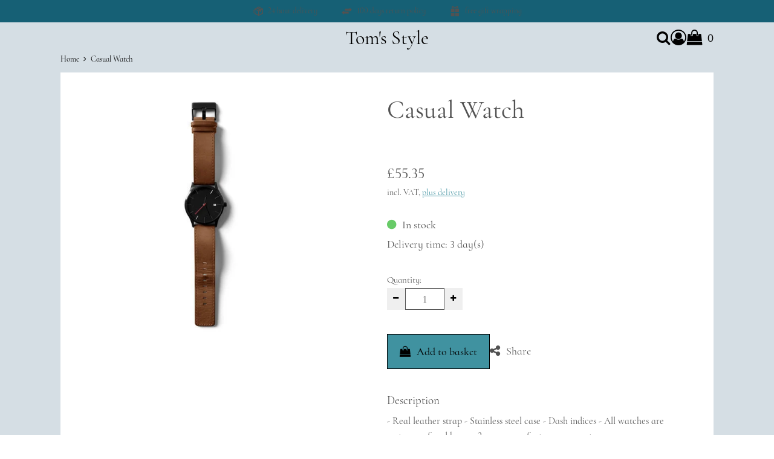

--- FILE ---
content_type: text/html; charset=utf-8
request_url: https://uptown-cool.beyondshop.cloud/p/casual-watch
body_size: 10468
content:
<!DOCTYPE html><html lang="en" class="no-js"><head><meta charSet="utf-8"/><meta name="viewport" content="width=device-width, initial-scale=1"/><link rel="preload" as="image" href="https://uptown-cool.beyondshop.cloud/api/core-storage/images/image9.jpg?hash=18cc2fc48da7d6a908265b66a63f3f4f2a5549e3&amp;width=600&amp;height=2560"/><link rel="preload" as="image" href="/themes/epages.base/assets/payments/paypal-e94ce2cb88463e661da8.svg"/><link rel="preload" as="image" href="/themes/epages.base/assets/payments/american-express-a7eeaa08f5d37ccce89d.svg"/><link rel="preload" as="image" href="/themes/epages.base/assets/payments/klarna-ab663fd3641defa4c67e.svg"/><link rel="preload" as="image" href="/themes/epages.base/assets/payments/mastercard-96d16de4d83fb55b4751.svg"/><link rel="preload" as="image" href="/themes/epages.base/assets/payments/amazon-pay-219337e87c245cf82227.svg"/><link rel="preload" as="image" href="/themes/epages.base/assets/logistics/dhl-logo-4fcbce11620100323319.svg"/><link rel="preload" as="image" href="/themes/epages.base/assets/logistics/dpd-logo-563775301dfd12371dc7.svg"/><link rel="preload" as="script" fetchPriority="low" nonce="NmQ2NDlkZjctYjdlMC00YjdlLWEyOGQtMDEzNjY0YjBlMTg1" href="/static/vendor-3a867398e324eda7cc7e.js"/><link rel="preload" as="script" fetchPriority="low" nonce="NmQ2NDlkZjctYjdlMC00YjdlLWEyOGQtMDEzNjY0YjBlMTg1" href="/static/app-78a18f2f38ebf963e8e7.js"/><link rel="preload" as="script" fetchPriority="low" nonce="NmQ2NDlkZjctYjdlMC00YjdlLWEyOGQtMDEzNjY0YjBlMTg1" href="/static/account-7e4960469c7cdb51ea29.js"/><link rel="preload" as="script" fetchPriority="low" nonce="NmQ2NDlkZjctYjdlMC00YjdlLWEyOGQtMDEzNjY0YjBlMTg1" href="/static/Product-cca7a71ac2ecc7ab3d1e.js"/><link rel="preload" as="font" type="font/woff2" crossorigin="anonymous" href="/static/assets/cormorant-garamond-v7-latin_cyrillic-regular-1e15d41607fe77f36b58.woff2"/><link rel="preload" as="font" type="font/woff2" crossorigin="anonymous" href="/static/assets/cormorant-garamond-v7-latin_cyrillic-700-0f33601527fc48c26d37.woff2"/><link rel="preload" as="font" type="font/woff2" crossorigin="anonymous" href="/static/assets/cormorant-infant-v8-latin_cyrillic-regular-2f268404686e09df5758.woff2"/><link rel="preload" as="font" type="font/woff2" crossorigin="anonymous" href="/static/assets/cormorant-infant-v8-latin_cyrillic-700-1486bce886d6bf57d6d2.woff2"/><link rel="shortcut icon" href="data:image/x-icon;," type="image/x-icon"/><title>Casual Watch - Tom&#x27;s Style</title><meta property="og:type" content="product"/><meta property="og:title" content="Casual Watch"/><meta property="og:url" content="https://uptown-cool.beyondshop.cloud/p/casual-watch"/><meta property="og:image" content="https://uptown-cool.beyondshop.cloud/api/core-storage/images/image9.jpg?hash=18cc2fc48da7d6a908265b66a63f3f4f2a5549e3"/><meta property="og:image:width" content="500"/><meta property="og:image:height" content="500"/><meta property="og:price:amount" content="55.35"/><meta property="og:price:currency" content="GBP"/><meta name="description" content="- Real leather strap - Stainless steel case - Dash indices - All watches are waterproof and have a 2-year manufacturer warranty."/><meta property="og:description" content="- Real leather strap - Stainless steel case - Dash indices - All watches are waterproof and have a 2-year manufacturer warranty."/><link rel="stylesheet" href="/static/app-d8d4878833bfc8ed63fa.css"/><link rel="stylesheet" href="/themes/epages.uptown/stylesheets/cool.css?settings=%7B%22colors%22%3A%7B%22accentColor%22%3A%22rgb(64%2C%20146%2C%20160)%22%2C%22backgroundColor%22%3A%22rgb(213%2C%20222%2C%20228)%22%2C%22primaryColor%22%3A%22rgb(82%2C%2082%2C%2082)%22%7D%7D" id="themeStylesheet"/><script src="/static/start-d6c06afd775c1a9135d3.js" nonce="NmQ2NDlkZjctYjdlMC00YjdlLWEyOGQtMDEzNjY0YjBlMTg1"></script></head><body class=""><div class="ep-storefront-wrapper"><div class="body header-type-two-rows"><div class="container"><div class="header-usp mobile-view"><div><div class="swiper-container"><ul class="swiper-wrapper header-usp-list"><li class="swiper-slide header-usp-list-item"><span class="header-usp-list-item-wrapper"><span class="ep-shipping-icon"></span><span class="header-usp-list-item-text">24 hour delivery</span><span></span></span></li><li class="swiper-slide header-usp-list-item"><span class="header-usp-list-item-wrapper"><span class="ep-change-icon"></span><span class="header-usp-list-item-text">100 days return policy</span><span></span></span></li><li class="swiper-slide header-usp-list-item"><span class="header-usp-list-item-wrapper"><span class="ep-gift-icon"></span><span class="header-usp-list-item-text">free gift wrapping</span><span></span></span></li></ul></div><div class="swiper-arrows"><div class="swiper-arrow-right"></div><div class="swiper-arrow-left swiper-button-disabled"></div></div></div></div><div class="header-usp desktop-view"><ul class="header-usp-list"><li class="header-usp-list-item"><span class="header-usp-list-item-wrapper"><span class="ep-shipping-icon"></span><span class="header-usp-list-item-text">24 hour delivery</span></span></li><li class="header-usp-list-item"><span class="header-usp-list-item-wrapper"><span class="ep-change-icon"></span><span class="header-usp-list-item-text">100 days return policy</span></span></li><li class="header-usp-list-item"><span class="header-usp-list-item-wrapper"><span class="ep-gift-icon"></span><span class="header-usp-list-item-text">free gift wrapping</span></span></li></ul></div><div class="page-canvas"><div class="section site-header"><div class="wrapper"><header class="header"><div class="header-logo"><a title="Tom&#x27;s Style" class="header-logo-link" href="/" data-discover="true"><h1 class="header-title">Tom&#x27;s Style</h1></a></div><div class="block"><div class="header-search"><form autoComplete="off" tabindex="-1" class="search-form" action="/search"><button type="submit" class="search-form-icon search-form-submit"><span>Search</span></button><input type="text" maxLength="200" class="search-form-field" placeholder="Search..." name="q" value=""/></form></div><div class="header-account"><div class="header-account-login"><div class="dropdown" tabindex="0"><button type="button" class="dropdown-title" aria-label="Dropdown menu with options for customer accounts." aria-expanded="false" aria-controls="account-dropdown"><span class="header-account-icon"></span></button><ul class="dropdown-menu closed" id="account-dropdown"><li><button>Log in</button></li><li><button>Create account</button></li></ul></div></div></div><div class="header-minicart"><a class="header-minicart-checkout" href="/cart" data-discover="true"><span class="visually-hidden">Access your basket. You have 0 items in your basket.<!-- --> </span><span class="header-minicart-icon" aria-hidden="true"></span><span class="header-minicart-badge" aria-hidden="true">0</span></a></div></div></header><nav class="navigation" role="navigation"><div class="nested-menu"><div class="nested-menu-ruler"></div><div id="main-menu-nested" class="main-menu-wrapper"><ul class="main-menu"><li class=""><a href="/" data-discover="true"><span>Home</span></a></li><li class=""><a href="/i/bags" data-discover="true"><span>Bags</span></a></li><li class=""><a href="/i/watches" data-discover="true"><span>Watches</span></a></li><li class=""><a href="/i/wallets" data-discover="true"><span>Wallets</span></a></li><li class=""><a href="/i/sunglasses" data-discover="true"><span>Sunglasses</span></a></li><li class=""><a href="/i/about-us" data-discover="true"><span>About us</span></a></li></ul></div></div><div class="navigation-mobile"><div class="toggle-menu"><button class="burger-icon" aria-label="Open main menu" aria-controls="main-menu-offcanvas" aria-expanded="false"><span class="burger-icon-stripes"></span></button></div><div id="main-menu-offcanvas"><div class="main-menu-overlay"></div><div class="main-menu-wrapper"><div class="main-menu-header"></div><ul class="main-menu"><li class=""><a href="/" data-discover="true">Home</a></li><li class=""><a href="/i/bags" data-discover="true">Bags</a></li><li class=""><a href="/i/watches" data-discover="true">Watches</a></li><li class=""><a href="/i/wallets" data-discover="true">Wallets</a></li><li class=""><a href="/i/sunglasses" data-discover="true">Sunglasses</a></li><li class=""><a href="/i/about-us" data-discover="true">About us</a></li></ul></div></div></div></nav></div></div><section class="section"><div class="wrapper"><ul itemScope="" itemType="https://schema.org/BreadcrumbList" class="breadcrumb"><li itemProp="itemListElement" itemScope="" itemType="https://schema.org/ListItem"><a itemProp="item" href="/" data-discover="true"><span itemProp="name">Home</span></a><meta itemProp="position" content="1"/></li><li itemProp="itemListElement" itemScope="" itemType="https://schema.org/ListItem"><a itemProp="item" href="/p/casual-watch" data-discover="true"><span itemProp="name">Casual Watch</span></a><meta itemProp="position" content="2"/></li></ul></div></section><main class="main"><div class="product" itemScope="" itemType="http://schema.org/Product"><meta itemProp="sku" content="1009"/><section class="section"><div class="wrapper"><div class="content"><div class="product-image"><div class="ep-zoomable-image" style="--small-image-height:100%;pointer-events:none"><div class="image-magnify"></div></div><noscript><img src="https://uptown-cool.beyondshop.cloud/api/core-storage/images/image9.jpg?hash=18cc2fc48da7d6a908265b66a63f3f4f2a5549e3&amp;width=600&amp;height=2560" width="500" height="500" alt="Casual Watch" style="max-width:500px" itemProp="image"/></noscript></div><div class="product-info"><h1 class="product-info-title" itemProp="name">Casual Watch</h1><div id="product-info-top-content"></div><div class="product-info-box"><div itemProp="offers" itemScope="" itemType="http://schema.org/Offer"><meta itemProp="url" content="/p/casual-watch"/><meta itemProp="price" content="55.35"/><meta itemProp="priceCurrency" content="GBP"/><link itemProp="availability" href="http://schema.org/InStock"/><link itemProp="itemCondition" href="http://schema.org/NewCondition"/></div><div class="product-info-box-price-single"><span class="visually-hidden">Sale price: £55.35</span><span aria-hidden="true" data-testid="product-price">£55.35</span></div><div class="product-info-box-wrapper"><div class="product-info-box-vat-note">incl. VAT<!-- -->, <a class="product-info-box-shipping-link" href="/l/shipping" data-discover="true">plus delivery</a></div></div><div id="ep-app-area-product-view-price"></div></div><div class="product-info-buybox"><div class="product-availability show-stock-level"><span class="product-availability-icon in-stock-icon"></span><span class="product-availability-info">In stock</span></div><span class="product-delivery">Delivery time: 3 day(s)</span><label for="quantity" class="product-quantity-field-label"><span aria-hidden="true">Quantity:</span><div class="product-quantity-field"><button aria-label="Decrease the product quantity by one"></button><input id="quantity" inputMode="numeric" pattern="[0-9]*" min="1" autoComplete="off" data-testid="quantityInputField" aria-label="Quantity:" value="1"/><button aria-label="Increase the product quantity by one"></button></div></label><div class="product-order-unit-quantity-field-errors"></div><div class="product-button-container"><form id="add-to-cart-button"><button type="button" class="product-add-cart-button">Add to basket</button></form><div class="product-sharing"><button class="product-sharing-button" tabindex="0">Share</button></div></div></div><hr/><div class="product-addition"><h2 class="product-addition-headline">Description</h2><div class="product-addition-content" itemProp="description">-    Real leather strap
-    Stainless steel case
-    Dash indices
-    All watches are waterproof and have a 2-year manufacturer warranty.</div><div class="product-addition-expander"></div></div><section class="gpsr-information"></section><div id="product-info-bottom-content"></div></div></div><div id="product-footer-content"></div></div></section></div></main><footer class="section footer"><div class="wrapper"><div class="footer-row"><div><ul class="pages"><li class="pages-item"><a class="pages-item-link" href="/l/contact" data-discover="true">Legal notice</a></li><li class="pages-item"><a class="pages-item-link" href="/l/privacy" data-discover="true">Privacy policy</a></li><li class="pages-item"><a class="pages-item-link" href="/l/shipping" data-discover="true">Payment &amp; delivery</a></li><li class="pages-item"><a class="pages-item-link" href="/l/tac" data-discover="true">Terms &amp; conditions</a></li><li class="pages-item"><a class="pages-item-link" href="/l/withdrawal" data-discover="true">Right of withdrawal</a></li></ul></div><div><ul class="payments"><li class="payments-item"><div class="payments-item-box"><img class="lazyload payments-item-box-logo" data-src="/themes/epages.base/assets/payments/paypal-e94ce2cb88463e661da8.svg" alt="PayPal" decoding="async" title="PayPal"/><noscript><img class="payments-item-box-logo" src="/themes/epages.base/assets/payments/paypal-e94ce2cb88463e661da8.svg" alt="PayPal" title="PayPal"/></noscript></div></li><li class="payments-item"><div class="payments-item-box"><img class="lazyload payments-item-box-logo" data-src="/themes/epages.base/assets/payments/american-express-a7eeaa08f5d37ccce89d.svg" alt="American Express" decoding="async" title="American Express"/><noscript><img class="payments-item-box-logo" src="/themes/epages.base/assets/payments/american-express-a7eeaa08f5d37ccce89d.svg" alt="American Express" title="American Express"/></noscript></div></li><li class="payments-item"><div class="payments-item-box"><img class="lazyload payments-item-box-logo" data-src="/themes/epages.base/assets/payments/klarna-ab663fd3641defa4c67e.svg" alt="Klarna" decoding="async" title="Klarna"/><noscript><img class="payments-item-box-logo" src="/themes/epages.base/assets/payments/klarna-ab663fd3641defa4c67e.svg" alt="Klarna" title="Klarna"/></noscript></div></li><li class="payments-item"><div class="payments-item-box"><img class="lazyload payments-item-box-logo" data-src="/themes/epages.base/assets/payments/mastercard-96d16de4d83fb55b4751.svg" alt="MasterCard" decoding="async" title="MasterCard"/><noscript><img class="payments-item-box-logo" src="/themes/epages.base/assets/payments/mastercard-96d16de4d83fb55b4751.svg" alt="MasterCard" title="MasterCard"/></noscript></div></li><li class="payments-item"><div class="payments-item-box"><img class="lazyload payments-item-box-logo" data-src="/themes/epages.base/assets/payments/amazon-pay-219337e87c245cf82227.svg" alt="Amazon Pay" decoding="async" title="Amazon Pay"/><noscript><img class="payments-item-box-logo" src="/themes/epages.base/assets/payments/amazon-pay-219337e87c245cf82227.svg" alt="Amazon Pay" title="Amazon Pay"/></noscript></div></li></ul></div><div><ul class="logistics"><li class="logistics-item"><div class="logistics-item-box"><img class="lazyload logistics-item-box-logo" data-src="/themes/epages.base/assets/logistics/dhl-logo-4fcbce11620100323319.svg" alt="DHL" decoding="async" title="DHL"/><noscript><img class="logistics-item-box-logo" src="/themes/epages.base/assets/logistics/dhl-logo-4fcbce11620100323319.svg" alt="DHL" title="DHL"/></noscript></div></li><li class="logistics-item"><div class="logistics-item-box"><img class="lazyload logistics-item-box-logo" data-src="/themes/epages.base/assets/logistics/dpd-logo-563775301dfd12371dc7.svg" alt="dpd" decoding="async" title="dpd"/><noscript><img class="logistics-item-box-logo" src="/themes/epages.base/assets/logistics/dpd-logo-563775301dfd12371dc7.svg" alt="dpd" title="dpd"/></noscript></div></li></ul></div><div><ul class="social-media"><li class="social-media-icon"><a href="/" target="" rel="noopener noreferrer" aria-label="Facebook"><span class="social-media-facebook" aria-hidden="true"></span></a></li><li class="social-media-icon"><a href="/" target="" rel="noopener noreferrer" aria-label="X (Twitter)"><span class="social-media-x" aria-hidden="true"></span></a></li><li class="social-media-icon"><a href="/" target="" rel="noopener noreferrer" aria-label="Pinterest"><span class="social-media-pinterest" aria-hidden="true"></span></a></li><li class="social-media-icon"><a href="/" target="" rel="noopener noreferrer" aria-label="Instagram"><span class="social-media-instagram" aria-hidden="true"></span></a></li><li class="social-media-icon"><a href="/" target="" rel="noopener noreferrer" aria-label="YouTube"><span class="social-media-youtube" aria-hidden="true"></span></a></li></ul></div></div></div></footer></div></div><div class="add-to-cart-notice add-to-cart-notice-hidden"><div class="add-to-cart-notice-wrapper" role="status" aria-live="assertive"><span class="add-to-cart-notice-close" title="Close"></span></div></div></div></div><div class="ep-alert-overlay"></div><div class="xhr-loading-bar"></div><script nonce="NmQ2NDlkZjctYjdlMC00YjdlLWEyOGQtMDEzNjY0YjBlMTg1">window.__staticRouterHydrationData = JSON.parse("{\"loaderData\":{\"0\":null,\"0-0-0\":null,\"0-0-0-1\":null},\"actionData\":null,\"errors\":null}");</script><script id="__LOADABLE_REQUIRED_CHUNKS__" type="application/json" nonce="NmQ2NDlkZjctYjdlMC00YjdlLWEyOGQtMDEzNjY0YjBlMTg1">[8644,5524]</script><script id="__LOADABLE_REQUIRED_CHUNKS___ext" type="application/json" nonce="NmQ2NDlkZjctYjdlMC00YjdlLWEyOGQtMDEzNjY0YjBlMTg1">{"namedChunks":["account","Product"]}</script><script nonce="NmQ2NDlkZjctYjdlMC00YjdlLWEyOGQtMDEzNjY0YjBlMTg1">
        window.__EP = {
          shopSlug: 'uptown-cool',
          storeInitialState: "{\"cart\":{\"productLineItems\":[]},\"breadcrumb\":[{\"titleTag\":\"\",\"isVisible\":true,\"parents\":[],\"slug\":\"home\",\"href\":\"/\",\"isInBreadcrumb\":false,\"navigation\":\"main\",\"metaDescription\":\"\",\"title\":\"Home\",\"type\":\"blank\",\"id\":\"daa8815a-004f-4de5-b75a-3bc47c3060af\",\"isCurrentPage\":false,\"children\":[]},{\"title\":\"Casual Watch\",\"href\":\"/p/casual-watch\",\"children\":[],\"parents\":[]}],\"products\":{\"casual-watch\":{\"variations\":null,\"orderUnitInfo\":{\"orderUnit\":\"piece\",\"orderUnitShort\":\"piece(s)\",\"priceQuantity\":1,\"minOrder\":1,\"intervalOrder\":1},\"stockLevelMicrodata\":\"InStock\",\"isShippingLinkVisible\":true,\"customizableProductInfo\":null,\"isStrikePriceRRP\":null,\"energyLabelSourceFile\":null,\"isProductNumberVisible\":false,\"highestPrice\":null,\"productVariationValues\":null,\"isVariationProduct\":false,\"productDataSheet\":null,\"productVariationSelection\":null,\"hasStockLevel\":true,\"availabilityText\":\"components.productComponent.availability.IN_STOCK\",\"customAttributes\":null,\"isVisible\":true,\"price\":{\"amount\":55.35,\"currency\":\"GBP\",\"taxType\":\"GROSS\",\"formatted\":\"\u00A355.35\"},\"available\":true,\"stockLevelClass\":\"in\",\"productId\":\"567dfc7c-499e-4022-9dc5-28a5b963ae81\",\"hasCrossSelling\":false,\"name\":\"Casual Watch\",\"slug\":\"casual-watch\",\"href\":\"/p/casual-watch\",\"isVariationMaster\":false,\"energyLabel\":null,\"slideshow\":null,\"warnStock\":false,\"outOfStock\":false,\"mainCategoryId\":null,\"gtin\":null,\"conditionMicrodata\":\"NewCondition\",\"lowestRefPriceFormatted\":null,\"isInWishlist\":false,\"variationMaster\":{\"name\":\"Casual Watch\",\"slug\":\"\",\"productId\":null},\"deliveryPeriod\":\"3\",\"gpsrInfo\":{\"responsiblePersonAddress\":null,\"manufacturerAddress\":null,\"safetyStatements\":[],\"pictograms\":[],\"relevantDocuments\":[],\"supplemetaryInformation\":null},\"onStock\":true,\"metaDescription\":\"- Real leather strap - Stainless steel case - Dash indices - All watches are waterproof and have a 2-year manufacturer warranty.\",\"strikePrice\":null,\"lowestPrice\":null,\"basePrice\":null,\"title\":\"\",\"weight\":null,\"deliveryPeriodUnit\":\"DAYS\",\"links\":[{\"rel\":\"self\",\"title\":\"self\",\"href\":\"https://uptown-cool.beyondshop.cloud/api/product-view/products/567dfc7c-499e-4022-9dc5-28a5b963ae81\"},{\"rel\":\"product\",\"title\":\"product\",\"href\":\"https://uptown-cool.beyondshop.cloud/api/product-view/products/567dfc7c-499e-4022-9dc5-28a5b963ae81\"},{\"rel\":\"media\",\"title\":\"media\",\"href\":\"https://uptown-cool.beyondshop.cloud/api/product-view/products/567dfc7c-499e-4022-9dc5-28a5b963ae81/media\"},{\"rel\":\"images\",\"title\":\"images\",\"href\":\"https://uptown-cool.beyondshop.cloud/api/product-view/products/567dfc7c-499e-4022-9dc5-28a5b963ae81/images\"}],\"shippingMethodsRestrictedTo\":null,\"hasVariations\":false,\"image\":{\"url\":\"https://uptown-cool.beyondshop.cloud/api/core-storage/images/image9.jpg?hash=18cc2fc48da7d6a908265b66a63f3f4f2a5549e3\",\"width\":500,\"height\":500,\"isZoomEnabled\":true},\"vatNote\":\"components.productComponent.priceInclusiveVat_GB\",\"description\":\"-    Real leather strap\\n-    Stainless steel case\\n-    Dash indices\\n-    All watches are waterproof and have a 2-year manufacturer warranty.\",\"bulkPrices\":null,\"sku\":\"1009\",\"pickupPeriod\":\"\",\"showVatNote\":true,\"additionalDescriptions\":[],\"deposit\":null,\"labels\":[]}},\"scriptTags\":[],\"pages\":{},\"legalPagesContents\":{},\"categorySlugsToGUIDs\":{},\"view\":{\"notifications\":[],\"editorIsUnsplashEnabled\":true,\"editorSidebar\":{\"activeModule\":\"page-manager\"},\"editorMode\":false,\"busy\":false,\"mboMenu\":[],\"mboMenuMode\":false,\"isUnsupportedBrowser\":false,\"hashedThemeAssets\":{\"epages.horizon/img\":{\"sunrise.jpg\":\"sunrise-25a7b32e2c849dd77d41.jpg\",\"sunset.jpg\":\"sunset-658d095e3af21358449c.jpg\"},\"epages.limelight/img\":{\"harmonic.jpg\":\"harmonic-1b4f68de8b82de81b7c1.jpg\",\"current.jpg\":\"current-3492f5366e63004a56e5.jpg\",\"bold.jpg\":\"bold-48ebac7f9ee63fb21f1f.jpg\"},\"epages.dimension/img\":{\"coffeeshop.jpg\":\"coffeeshop-659d724b993843d0193d.jpg\",\"bodycare.jpg\":\"bodycare-026f1416eead37460746.jpg\",\"countryclub.jpg\":\"countryclub-f0d9e47ead60e9df9275.jpg\"},\"epages.vision/img\":{\"elegant.jpg\":\"elegant-e9d3ed4aea3a16141b11.jpg\",\"young.jpg\":\"young-a226328473e2eabf128e.jpg\",\"glossy.jpg\":\"glossy-18b225b5fdc22311814e.jpg\"},\"epages.editorial/img\":{\"vivid.jpg\":\"vivid-17e5d59c31a3c09c1151.jpg\",\"modern.jpg\":\"modern-03425a7906c0d3356e6e.jpg\",\"vintage.jpg\":\"vintage-81c2487449907dfc9519.jpg\",\"home-and-living.jpg\":\"home-and-living-93ea2200adeabde9d466.jpg\",\"sportswear.jpg\":\"sportswear-ad599b11d4f02c01e9b6.jpg\"},\"epages.neutral/img\":{\"basic.jpg\":\"basic-df497145dffe3dd2aa0e.jpg\",\"solid.jpg\":\"solid-b7b68fbf2c689086bff5.jpg\",\"toys.jpg\":\"toys-13ea7e3479d98815bd55.jpg\",\"light.jpg\":\"light-eb40cb733e7a0f9b05bd.jpg\"},\"payments\":{\"bill-purchase-sw.svg\":\"bill-purchase-sw-bc765849b5a9d66f1ee6.svg\",\"twint.svg\":\"twint-74da9e9154225612f9d7.svg\",\"invoice.svg\":\"invoice-cfa20f5e58ec322f271a.svg\",\"maestro.svg\":\"maestro-c52ace83fb437fc04bcb.svg\",\"post-finance-card.svg\":\"post-finance-card-43376f4f34bea5a9b19d.svg\",\"bancontact.svg\":\"bancontact-83cd0441250e89e18a26.svg\",\"pay-now.svg\":\"pay-now-201bb4b74543bf0ff05a.svg\",\"mastercard.svg\":\"mastercard-96d16de4d83fb55b4751.svg\",\"vpay.svg\":\"vpay-34248605d1e1e3678781.svg\",\"paypal.svg\":\"paypal-e94ce2cb88463e661da8.svg\",\"google-pay.svg\":\"google-pay-fe9839dee6e03c38a5cc.svg\",\"apple-pay.svg\":\"apple-pay-d5d8db75863316fc3da5.svg\",\"ideal.svg\":\"ideal-dccae305257c58da8614.svg\",\"post-finance-efinance.svg\":\"post-finance-efinance-1687d19bc880817871eb.svg\",\"redsys.svg\":\"redsys-f71fdb070270561d3516.svg\",\"cash-in-advance-sw.svg\":\"cash-in-advance-sw-8a8b20cba9bae5de4b73.svg\",\"diners.svg\":\"diners-0d5ef62ec1804d6e7500.svg\",\"amazon-pay.svg\":\"amazon-pay-219337e87c245cf82227.svg\",\"pay-in-advance.svg\":\"pay-in-advance-e35e0e27a2ee37ce9ccc.svg\",\"visa.svg\":\"visa-9525e9a5f9c5b3a09063.svg\",\"american-express.svg\":\"american-express-a7eeaa08f5d37ccce89d.svg\",\"klarna.svg\":\"klarna-ab663fd3641defa4c67e.svg\",\"debit-direct-sw.svg\":\"debit-direct-sw-549a9bf50a7964dd4354.svg\",\"eps.svg\":\"eps-cb5ec719b3cea6219eb5.svg\",\"direct-debit.svg\":\"direct-debit-85dd22eb7dd97b32f58b.svg\",\"giropay.svg\":\"giropay-e7c77615af07d9e4a791.svg\",\"discover.svg\":\"discover-c00b01bd1be6a607fa04.svg\"},\"epages.uptown/img\":{\"deep.jpg\":\"deep-cf999a277f621e5dd78d.jpg\",\"sweet.jpg\":\"sweet-7373dff473833e7cf555.jpg\",\"cool.jpg\":\"cool-d1d0b33e859c4746a6e8.jpg\"},\"epages.test-theme/img\":{\"preview.jpg\":\"preview-569e7bab1f32abd2993c.jpg\"},\"logistics\":{\"oesterreichische-post-logo.svg\":\"oesterreichische-post-logo-5411494b4338bf3cdb0e.svg\",\"poste-italiane-logo.svg\":\"poste-italiane-logo-0d82a492431c188e12e0.svg\",\"mrw-logo.png\":\"mrw-logo-3387c8e21a32415a2839.png\",\"post-nl-logo.svg\":\"post-nl-logo-8f1c8b428bee6af084c1.svg\",\"gls-logo.png\":\"gls-logo-93f32e8d6dfe2e4206af.png\",\"dhl-logo.svg\":\"dhl-logo-4fcbce11620100323319.svg\",\"hermes-logo.svg\":\"hermes-logo-07534352ec601194d68e.svg\",\"colissimo-logo.svg\":\"colissimo-logo-21e3b0b9f00bade63e01.svg\",\"bpost-logo.svg\":\"bpost-logo-8490f71c61f6fb9bacab.svg\",\"envialia-logo.svg\":\"envialia-logo-c239014384c1f977b96a.svg\",\"canada-post-logo.svg\":\"canada-post-logo-ddfb08df7542134077e1.svg\",\"chronopost-logo.png\":\"chronopost-logo-480f3896d2bcedb62b8b.png\",\"brt-corriere-espresso-logo.png\":\"brt-corriere-espresso-logo-c12a5b85311294ee07cd.png\",\"tnt-express-logo.svg\":\"tnt-express-logo-82d87b902db95336eb02.svg\",\"correos-logo.svg\":\"correos-logo-e346bf8f0e3adc39de79.svg\",\"royal-mail-logo.svg\":\"royal-mail-logo-b645e999c8b1e1bdc564.svg\",\"usps-logo.png\":\"usps-logo-92a0ba2f5cdc4722bd83.png\",\"mondial-relay-logo.png\":\"mondial-relay-logo-8b135b2891bb650d08fc.png\",\"schweizerische-post-logo.svg\":\"schweizerische-post-logo-9586cfe807adc09e2d51.svg\",\"correos-express-logo.png\":\"correos-express-logo-244dbf6bdd0b78132c5c.png\",\"keavo-logo.png\":\"keavo-logo-44ce77f93e3876873230.png\",\"dpd-logo.svg\":\"dpd-logo-563775301dfd12371dc7.svg\",\"ups-logo.svg\":\"ups-logo-0095e111f7e3529ba310.svg\",\"nexive-logo.svg\":\"nexive-logo-c07a33ab623e1a48912f.svg\",\"zeleris-logo.png\":\"zeleris-logo-ea6fbc77a5e5862ad453.png\",\"fedex-logo.png\":\"fedex-logo-703e2324d9f58ee77d86.png\",\"seur-logo.svg\":\"seur-logo-fc2168d6960a9ea45306.svg\"},\"epages.essence/img\":{\"pure.jpg\":\"pure-6cdd72306ec308f5b56b.jpg\",\"classic.jpg\":\"classic-5a3460fd6a62bf026c39.jpg\",\"fresh.jpg\":\"fresh-fdec049e969ec648a045.jpg\"},\"epages.base/assets/images\":{\"placeholder_1080.jpg\":\"placeholder_1080-ec599293a9a866c28d88.jpg\",\"placeholder_900.jpg\":\"placeholder_900-2020f2c24e1d2e596916.jpg\",\"placeholder_720.jpg\":\"placeholder_720-08119f16ec085b07c8c3.jpg\",\"placeholder_540.jpg\":\"placeholder_540-dfb7f6330d2767e31d6a.jpg\",\"placeholder_360.jpg\":\"placeholder_360-d055a4afa599c59c73c2.jpg\",\"placeholder_180.jpg\":\"placeholder_180-fd3204cb0edb62d0e27c.jpg\"},\"epages.structure/img\":{\"individual.jpg\":\"individual-19e03fb1e26b8ce916b5.jpg\",\"contemporary.jpg\":\"contemporary-99768f3f12cddeef77b1.jpg\",\"prime.jpg\":\"prime-ef14885824583142bb56.jpg\"}}},\"orders\":{},\"checkout\":{},\"crossSellingProductData\":{},\"footerPages\":[],\"defaultThemeSettings\":{\"colors\":{\"accentColor\":\"rgb(2, 118, 150)\",\"backgroundColor\":\"rgb(251,251,251)\",\"primaryColor\":\"rgb(127, 105, 79)\"},\"fonts\":{\"headingFont\":\"\\\"Cormorant Garamond\\\",sans-serif\",\"textFont\":\"\\\"Cormorant Infant\\\",sans-serif\"},\"logoAdjustments\":{\"alignment\":\"left\",\"spacing\":40,\"sizing\":70},\"themeHeader\":{\"headerType\":\"twoRows\",\"menuType\":\"nestedMenu\"},\"headerAnnouncement\":{\"backgroundColor\":\"rgb(22, 96, 117)\"},\"headerUspBar\":{\"backgroundColor\":\"rgb(22, 96, 117)\"}},\"legalPages\":[{\"titleTag\":\"enumerations.legalPages.legalNotice\",\"settings\":{},\"isVisible\":true,\"slug\":\"contact\",\"href\":\"/l/contact\",\"navigation\":\"legal\",\"title\":\"enumerations.legalPages.legalNotice\",\"type\":\"legal\",\"id\":\"5e4d5e13-4319-4777-88e4-79dcf64785ea\",\"children\":[]},{\"titleTag\":\"enumerations.legalPages.privacyPolicy\",\"settings\":{},\"isVisible\":true,\"slug\":\"privacy\",\"href\":\"/l/privacy\",\"navigation\":\"legal\",\"title\":\"enumerations.legalPages.privacyPolicy\",\"type\":\"legal\",\"id\":\"6d48571f-9907-49ee-9992-cd2bb1023464\",\"children\":[]},{\"titleTag\":\"enumerations.legalPages.cookiePolicy\",\"settings\":{},\"isVisible\":false,\"slug\":\"cookiepolicy\",\"href\":\"/l/cookiepolicy\",\"navigation\":\"legal\",\"title\":\"enumerations.legalPages.cookiePolicy\",\"type\":\"legal\",\"id\":\"6af2f3aa-4457-11ea-94cc-42010a840096\",\"children\":[]},{\"titleTag\":\"enumerations.legalPages.shippingInformation\",\"settings\":{},\"isVisible\":true,\"slug\":\"shipping\",\"href\":\"/l/shipping\",\"navigation\":\"legal\",\"title\":\"enumerations.legalPages.shippingInformation\",\"type\":\"legal\",\"id\":\"23f4fc14-8201-4739-ad33-16de99e83891\",\"children\":[]},{\"titleTag\":\"enumerations.legalPages.termsAndConditions\",\"settings\":{},\"isVisible\":true,\"slug\":\"tac\",\"href\":\"/l/tac\",\"navigation\":\"legal\",\"title\":\"enumerations.legalPages.termsAndConditions\",\"type\":\"legal\",\"id\":\"dd833708-9449-436f-9d2d-a0032ad59883\",\"children\":[]},{\"titleTag\":\"enumerations.legalPages.rightOfWithdrawal\",\"settings\":{},\"isVisible\":true,\"slug\":\"withdrawal\",\"href\":\"/l/withdrawal\",\"navigation\":\"legal\",\"title\":\"enumerations.legalPages.rightOfWithdrawal\",\"type\":\"legal\",\"id\":\"6f8d1bf7-d5a6-45da-9f2a-6eea22fa2ef7\",\"children\":[]}],\"tax\":{\"vatExempted\":false,\"country\":\"GB\",\"supportedTaxClasses\":[\"REDUCED\",\"REGULAR\",\"EXEMPT\"],\"taxationByDestinationCountry\":false,\"taxModel\":\"GROSS\"},\"channels\":{},\"searchData\":{},\"navigation\":{\"editor\":null,\"storefront\":[{\"titleTag\":\"\",\"isVisible\":true,\"parents\":[],\"slug\":\"home\",\"href\":\"/\",\"isInBreadcrumb\":false,\"navigation\":\"main\",\"metaDescription\":\"\",\"title\":\"Home\",\"type\":\"blank\",\"id\":\"daa8815a-004f-4de5-b75a-3bc47c3060af\",\"isCurrentPage\":false,\"_children\":[],\"children\":[]},{\"titleTag\":\"\",\"isVisible\":true,\"parents\":[],\"slug\":\"bags\",\"href\":\"/i/bags\",\"isInBreadcrumb\":false,\"navigation\":\"main\",\"metaDescription\":\"\",\"title\":\"Bags\",\"type\":\"blank\",\"id\":\"1eb8932b-c529-4b93-9cc1-8494277a5f21\",\"isCurrentPage\":false,\"_children\":[],\"children\":[]},{\"titleTag\":\"\",\"isVisible\":true,\"parents\":[],\"slug\":\"watches\",\"href\":\"/i/watches\",\"isInBreadcrumb\":false,\"navigation\":\"main\",\"metaDescription\":\"\",\"title\":\"Watches\",\"type\":\"blank\",\"id\":\"a2d3486a-dc98-4c4d-94e8-78ad4620a7d2\",\"isCurrentPage\":false,\"_children\":[],\"children\":[]},{\"titleTag\":\"\",\"isVisible\":true,\"parents\":[],\"slug\":\"wallets\",\"href\":\"/i/wallets\",\"isInBreadcrumb\":false,\"navigation\":\"main\",\"metaDescription\":\"\",\"title\":\"Wallets\",\"type\":\"blank\",\"id\":\"6e8e939a-e649-46d0-91c7-de3f49a7a581\",\"isCurrentPage\":false,\"_children\":[],\"children\":[]},{\"titleTag\":\"\",\"isVisible\":true,\"parents\":[],\"slug\":\"sunglasses\",\"href\":\"/i/sunglasses\",\"isInBreadcrumb\":false,\"navigation\":\"main\",\"metaDescription\":\"\",\"title\":\"Sunglasses\",\"type\":\"blank\",\"id\":\"0ff1276e-74e7-46cf-a84c-e4f8445755c7\",\"isCurrentPage\":false,\"_children\":[],\"children\":[]},{\"titleTag\":\"\",\"isVisible\":true,\"parents\":[],\"slug\":\"about-us\",\"href\":\"/i/about-us\",\"isInBreadcrumb\":false,\"navigation\":\"main\",\"metaDescription\":\"\",\"title\":\"About us\",\"lft\":12,\"type\":\"blank\",\"id\":\"7260adb4-fa12-4e2c-a7b2-66364bdfd048\",\"isCurrentPage\":false,\"_children\":[{\"titleTag\":\"\",\"isVisible\":true,\"parents\":[{\"titleTag\":\"\",\"isVisible\":true,\"slug\":\"about-us\",\"navigation\":\"main\",\"metaDescription\":\"\",\"title\":\"About us\",\"lft\":12,\"type\":\"blank\",\"id\":\"7260adb4-fa12-4e2c-a7b2-66364bdfd048\",\"rgt\":17}],\"slug\":\"our-story\",\"href\":\"/i/our-story\",\"isInBreadcrumb\":false,\"navigation\":\"main\",\"metaDescription\":\"\",\"title\":\"Our story\",\"type\":\"blank\",\"id\":\"2bc5b88e-8a05-4576-b7e7-c36de0b12acc\",\"isCurrentPage\":false,\"children\":[]},{\"titleTag\":\"\",\"isVisible\":true,\"parents\":[{\"titleTag\":\"\",\"isVisible\":true,\"slug\":\"about-us\",\"navigation\":\"main\",\"metaDescription\":\"\",\"title\":\"About us\",\"lft\":12,\"type\":\"blank\",\"id\":\"7260adb4-fa12-4e2c-a7b2-66364bdfd048\",\"rgt\":17}],\"slug\":\"our-retail-shop\",\"href\":\"/i/our-retail-shop\",\"isInBreadcrumb\":false,\"navigation\":\"main\",\"metaDescription\":\"\",\"title\":\"Our retail shop\",\"type\":\"blank\",\"id\":\"a881ff23-d5c7-4e79-84db-a0cd9155eaaf\",\"isCurrentPage\":false,\"children\":[]}],\"rgt\":17,\"children\":[]}]},\"location\":{\"pathname\":\"/p/casual-watch\",\"search\":\"\",\"hash\":\"\",\"action\":\"PUSH\",\"query\":{}},\"cookieConsent\":null,\"shop\":{\"shouldHideLogo\":false,\"sellingCountryId\":null,\"accountUrl\":null,\"themeId\":\"ea8d7648-d336-11eb-8dfd-42010a8400f5\",\"domain\":\"uptown-cool.beyondshop.cloud\",\"mboBaseUrl\":\"https://uptown-cool.beyondshop.cloud:443/cockpit\",\"logoUrl\":null,\"locationBase\":{\"origin\":\"https://uptown-cool.beyondshop.cloud\",\"host\":\"uptown-cool.beyondshop.cloud\",\"hostname\":\"uptown-cool.beyondshop.cloud\",\"port\":\"\",\"protocol\":\"https:\"},\"isVisible\":true,\"isAutoTranslationEnabled\":true,\"theme\":{\"id\":\"ea8d7648-d336-11eb-8dfd-42010a8400f5\",\"name\":\"epages.uptown:cool\",\"displayName\":\"Mediterranean Cuisine\",\"position\":710,\"createdAt\":\"2021-06-22T08:50:38.000Z\",\"updatedAt\":\"2025-12-17T12:27:09.000Z\"},\"slug\":\"uptown-cool\",\"href\":\"/\",\"themeSettings\":{\"colors\":{\"accentColor\":\"rgb(64, 146, 160)\",\"backgroundColor\":\"rgb(213, 222, 228)\",\"primaryColor\":\"rgb(82, 82, 82)\"}},\"legalPageUrls\":{\"shipping\":\"/l/shipping\",\"privacy\":\"/l/privacy\",\"withdrawal\":\"/l/withdrawal\",\"contact\":\"/l/contact\",\"tac\":\"/l/tac\",\"cookiepolicy\":\"/l/cookiepolicy\"},\"userSettings\":{\"contact\":{},\"paymentLogos\":[{\"active\":false,\"id\":\"directDebit\"},{\"active\":false,\"id\":\"invoice\"},{\"active\":false,\"id\":\"payInAdvance\"},{\"active\":false,\"id\":\"maestro\",\"title\":\"Maestro\"},{\"active\":false,\"id\":\"visa\",\"title\":\"Visa\"},{\"active\":true,\"id\":\"paypal\",\"title\":\"PayPal\"},{\"active\":true,\"id\":\"americanExpress\",\"title\":\"American Express\"},{\"active\":true,\"id\":\"klarna\",\"title\":\"Klarna\"},{\"active\":true,\"id\":\"mastercard\",\"title\":\"MasterCard\"},{\"active\":true,\"id\":\"amazonPay\",\"title\":\"Amazon Pay\"}],\"footerLayout\":{\"variant\":\"row\"},\"copyright\":{\"text\":\"Copyright \u00A9 2026 Tom's Style\",\"active\":false},\"headerUsps\":[{\"active\":false,\"icon\":{\"show\":true,\"name\":\"headphones\"},\"text\":\"\"},{\"active\":true,\"icon\":{\"show\":true,\"name\":\"shipping\"},\"text\":\"24 hour delivery\"},{\"active\":true,\"icon\":{\"show\":true,\"name\":\"change\"},\"text\":\"100 days return policy\"},{\"active\":false,\"icon\":{\"show\":true,\"name\":\"clock-24\"},\"text\":\"\"},{\"active\":true,\"icon\":{\"show\":true,\"name\":\"gift\"},\"text\":\"free gift wrapping\"}],\"socialNetworks\":{\"facebookUrlSelected\":true,\"youtubeUrlSelected\":true,\"facebookUrl\":\"\",\"youtubeUrl\":\"\",\"pinterestUrlSelected\":true,\"pinterestUrl\":\"\",\"twitterUrlSelected\":true,\"googlePlusUrlSelected\":true,\"instagramUrlSelected\":true,\"googlePlusUrl\":\"\",\"twitterUrl\":\"\",\"instagramUrl\":\"\"},\"headerAnnouncement\":{\"announcementHtml\":\"\",\"active\":false},\"shippingLogos\":[{\"id\":\"dhl\",\"title\":\"DHL\",\"filename\":\"dhl-logo.svg\",\"active\":true},{\"id\":\"dpd\",\"title\":\"dpd\",\"filename\":\"dpd-logo.svg\",\"active\":true},{\"id\":\"gls\",\"title\":\"GLS\",\"filename\":\"gls-logo.png\",\"active\":false},{\"id\":\"tntExpress\",\"title\":\"TNT Express\",\"filename\":\"tnt-express-logo.svg\",\"active\":false},{\"id\":\"ups\",\"title\":\"UPS\",\"filename\":\"ups-logo.svg\",\"active\":false},{\"id\":\"royalMail\",\"title\":\"Royal Mail\",\"filename\":\"royal-mail-logo.svg\",\"active\":false}],\"cookieNotice\":{\"active\":true,\"title\":\"We respect your privacy: cookie settings\",\"gdprMessageHtml\":\"<p>Cookies are used to provide you with the best possible shopping experience. Use the buttons below to choose if you want to accept or reject all website enhancing cookies. You can change your selection at any time on the Cookie policy page.</p>\"}},\"updatedAt\":\"2022-02-21T13:30:30.000Z\",\"beyond\":{\"tenantId\":910,\"baseUrl\":\"https://uptown-cool.beyondshop.cloud:443\"},\"cartUrl\":\"/cart\",\"countryId\":826,\"defaultShopId\":\"e2b3671d-fb5d-4057-8dcb-088e6fbff635\",\"logoHeight\":null,\"socialSharingEnabled\":true,\"csrfToken\":\"AjZ5ex6I-zltgmvsG96No_qkPMeRUVnNeKJU\",\"isClosed\":false,\"attributes\":[],\"title\":\"Tom's Style\",\"deleted\":false,\"locales\":[{\"identifier\":\"en-GB\",\"isVisible\":true,\"isAutoTranslationEnabled\":true}],\"locale\":\"en-GB\",\"id\":\"e2b3671d-fb5d-4057-8dcb-088e6fbff635\",\"createdAt\":\"2018-12-18T09:36:41.000Z\",\"faviconUrl\":null,\"logoWidth\":null,\"defaultLocale\":\"en-GB\",\"shopGateId\":\"e1ea98c6-ab21-4008-84a2-eb79ead3696e\",\"shops\":[{\"themeId\":\"ea8d7648-d336-11eb-8dfd-42010a8400f5\",\"isVisible\":true,\"isAutoTranslationEnabled\":true,\"userSettings\":{\"cookieNotice\":{\"title\":\"We respect your privacy: cookie settings\",\"gdprMessageHtml\":\"<p>Cookies are used to provide you with the best possible shopping experience. Use the buttons below to choose if you want to accept or reject all website enhancing cookies. You can change your selection at any time on the Cookie policy page.</p>\",\"active\":true,\"messageHtml\":\"<p>This shop uses cookies. By continuing to use our services, you agree to the use of cookies. <a rel=\\\"nofollow\\\" href=\\\"/l/privacy\\\" target=\\\"_blank\\\">More details...</a></p>\"},\"socialNetworks\":{\"facebookUrlSelected\":true,\"youtubeUrlSelected\":true,\"facebookUrl\":\"\",\"youtubeUrl\":\"\",\"pinterestUrlSelected\":true,\"pinterestUrl\":\"\",\"twitterUrlSelected\":true,\"googlePlusUrlSelected\":true,\"instagramUrlSelected\":true,\"googlePlusUrl\":\"\",\"twitterUrl\":\"\",\"instagramUrl\":\"\"},\"headerUsps\":[{\"active\":false,\"icon\":{\"show\":true,\"name\":\"headphones\"},\"text\":\"\"},{\"active\":true,\"icon\":{\"show\":true,\"name\":\"shipping\"},\"text\":\"24 hour delivery\"},{\"active\":true,\"icon\":{\"show\":true,\"name\":\"change\"},\"text\":\"100 days return policy\"},{\"active\":false,\"icon\":{\"show\":true,\"name\":\"clock-24\"},\"text\":\"\"},{\"active\":true,\"icon\":{\"show\":true,\"name\":\"gift\"},\"text\":\"free gift wrapping\"}],\"paymentLogos\":[{\"active\":false,\"id\":\"directDebit\"},{\"active\":false,\"id\":\"invoice\"},{\"active\":false,\"id\":\"payInAdvance\"},{\"active\":false,\"id\":\"maestro\",\"title\":\"Maestro\"},{\"active\":false,\"id\":\"visa\",\"title\":\"Visa\"},{\"active\":true,\"id\":\"paypal\",\"title\":\"PayPal\"},{\"active\":true,\"id\":\"americanExpress\",\"title\":\"American Express\"},{\"active\":true,\"id\":\"klarna\",\"title\":\"Klarna\"},{\"active\":true,\"id\":\"mastercard\",\"title\":\"MasterCard\"},{\"active\":true,\"id\":\"amazonPay\",\"title\":\"Amazon Pay\"}],\"shippingLogos\":[{\"id\":\"dhl\",\"title\":\"DHL\",\"filename\":\"dhl-logo.svg\",\"active\":true},{\"id\":\"dpd\",\"title\":\"dpd\",\"filename\":\"dpd-logo.svg\",\"active\":true},{\"id\":\"gls\",\"title\":\"GLS\",\"filename\":\"gls-logo.png\",\"active\":false},{\"id\":\"tntExpress\",\"title\":\"TNT Express\",\"filename\":\"tnt-express-logo.svg\",\"active\":false},{\"id\":\"ups\",\"title\":\"UPS\",\"filename\":\"ups-logo.svg\",\"active\":false},{\"id\":\"royalMail\",\"title\":\"Royal Mail\",\"filename\":\"royal-mail-logo.svg\",\"active\":false}]},\"updatedAt\":\"2022-02-21T13:30:30.000Z\",\"title\":\"Tom's Style\",\"locale\":\"en-GB\",\"id\":\"e2b3671d-fb5d-4057-8dcb-088e6fbff635\",\"createdAt\":\"2018-12-18T09:36:41.000Z\",\"shopGateId\":\"e1ea98c6-ab21-4008-84a2-eb79ead3696e\"}],\"features\":[],\"jrest\":null,\"isInEU\":false},\"categoriesList\":{},\"categoryProductData\":{},\"categories\":{},\"customer\":{}}",
          googleTagManagerId: '',
          additionalScripts: [],
          readyState: 'loading',
        }
      </script><script src="/static/vendor-3a867398e324eda7cc7e.js" nonce="NmQ2NDlkZjctYjdlMC00YjdlLWEyOGQtMDEzNjY0YjBlMTg1" async=""></script><script src="/static/app-78a18f2f38ebf963e8e7.js" nonce="NmQ2NDlkZjctYjdlMC00YjdlLWEyOGQtMDEzNjY0YjBlMTg1" async=""></script><script src="/static/account-7e4960469c7cdb51ea29.js" nonce="NmQ2NDlkZjctYjdlMC00YjdlLWEyOGQtMDEzNjY0YjBlMTg1" async=""></script><script src="/static/Product-cca7a71ac2ecc7ab3d1e.js" nonce="NmQ2NDlkZjctYjdlMC00YjdlLWEyOGQtMDEzNjY0YjBlMTg1" async=""></script></body></html>

--- FILE ---
content_type: text/css; charset=UTF-8
request_url: https://uptown-cool.beyondshop.cloud/static/app-d8d4878833bfc8ed63fa.css
body_size: 12900
content:
/*! normalize.css v8.0.1 | MIT License | github.com/necolas/normalize.css */html{line-height:1.15;-webkit-text-size-adjust:100%}body{margin:0}main{display:block}h1{font-size:2em;margin:.67em 0}hr{box-sizing:initial;height:0;overflow:visible}pre{font-family:monospace,monospace;font-size:1em}a{background-color:initial}abbr[title]{border-bottom:none;text-decoration:underline;-webkit-text-decoration:underline dotted;text-decoration:underline dotted}b,strong{font-weight:bolder}code,kbd,samp{font-family:monospace,monospace;font-size:1em}small{font-size:80%}sub,sup{font-size:75%;line-height:0;position:relative;vertical-align:initial}sub{bottom:-.25em}sup{top:-.5em}img{border-style:none}button,input,optgroup,select,textarea{font-family:inherit;font-size:100%;line-height:1.15;margin:0}button,input{overflow:visible}button,select{text-transform:none}[type=button],[type=reset],[type=submit],button{-webkit-appearance:button}[type=button]::-moz-focus-inner,[type=reset]::-moz-focus-inner,[type=submit]::-moz-focus-inner,button::-moz-focus-inner{border-style:none;padding:0}[type=button]:-moz-focusring,[type=reset]:-moz-focusring,[type=submit]:-moz-focusring,button:-moz-focusring{outline:1px dotted ButtonText}fieldset{padding:.35em .75em .625em}legend{box-sizing:border-box;color:inherit;display:table;max-width:100%;padding:0;white-space:normal}progress{vertical-align:initial}textarea{overflow:auto}[type=checkbox],[type=radio]{box-sizing:border-box;padding:0}[type=number]::-webkit-inner-spin-button,[type=number]::-webkit-outer-spin-button{height:auto}[type=search]{-webkit-appearance:textfield;outline-offset:-2px}[type=search]::-webkit-search-decoration{-webkit-appearance:none}::-webkit-file-upload-button{-webkit-appearance:button;font:inherit}details{display:block}summary{display:list-item}template{display:none}[hidden]{display:none}.dali-button{display:inline-block;padding:7px 14px;font-size:14px;border:0;border-radius:3px;flex-shrink:0;font-weight:500;font-family:Open Sans,sans-serif;line-height:inherit;cursor:pointer;transition:background-color .2s ease-out}.dali-button-default{background-color:#969696;color:#fff}.dali-button-default:hover:not(:disabled,.ep-button-disabled){background-color:#7d7d7d;color:#fff}.dali-button-primary{background-color:#49a3e2;color:#fff}.dali-button-primary:hover:not(:disabled,.ep-button-disabled){background-color:#228cd6;color:#fff}.dali-button-danger{background-color:#d9534f;color:#fff}.dali-button-danger:hover:not(:disabled,.ep-button-disabled){background-color:#c9302c;color:#fff}.dali-button-disabled,.dali-button:disabled{cursor:not-allowed;opacity:.25}.dali-button-block{display:block;width:100%}.dali-button-link{background-color:initial;border:none;color:#49a3e2}.dali-button-link:hover:not(:disabled){color:#228cd6}.dali-grid-element-edit-button,.dali-plugin-image-button-change,.dali-plugin-image-button-delete{font-size:18px;display:flex;justify-content:center;align-items:center;height:32px;width:32px;border:0;padding:0;margin:0 0 0 10px!important;cursor:pointer;color:#49a3e2;background-color:#fff;box-shadow:0 4px 10px #0000004d;border-radius:16px}.dali-grid-element-edit-button:hover,.dali-plugin-image-button-change:hover,.dali-plugin-image-button-delete:hover{background-color:#f7f7f7}.dali-grid-element-edit-button-edit:before{display:inline-block;font:normal normal normal 14px/1 FontAwesome;font-size:inherit;text-rendering:auto;-webkit-font-smoothing:antialiased;-moz-osx-font-smoothing:grayscale;content:"\f040"}.dali-grid-element-edit-button-edit:before.fa-pull-left{margin-right:.3em}.dali-grid-element-edit-button-edit:before.fa-pull-right{margin-left:.3em}.dali-grid-element-edit-button-edit:before.pull-left{margin-right:.3em}.dali-grid-element-edit-button-edit:before.pull-right{margin-left:.3em}.dali-grid-element-edit-button-crop:before{display:inline-block;font:normal normal normal 14px/1 FontAwesome;font-size:inherit;text-rendering:auto;-webkit-font-smoothing:antialiased;-moz-osx-font-smoothing:grayscale;content:"\f125"}.dali-grid-element-edit-button-crop:before.fa-pull-left{margin-right:.3em}.dali-grid-element-edit-button-crop:before.fa-pull-right{margin-left:.3em}.dali-grid-element-edit-button-crop:before.pull-left{margin-right:.3em}.dali-grid-element-edit-button-crop:before.pull-right{margin-left:.3em}.dali-grid-element-edit-button-crop:disabled,.dali-grid-element-edit-button-edit:disabled{background-color:#f2f2f2;color:#ccc}.dali-grid-element-edit-button-crop:disabled:hover,.dali-grid-element-edit-button-edit:disabled:hover{background-color:#f2f2f2}.dali-plugin-image-button-change{display:inline-block;font-family:ep-icomoon!important;speak:none;font-style:normal;font-weight:400;font-variant:normal;text-transform:none;line-height:1;-webkit-font-smoothing:antialiased;-moz-osx-font-smoothing:grayscale;padding-bottom:2px}.dali-plugin-image-button-change:before{content:"\e949"}.dali-plugin-image-button-change:disabled{background-color:#f2f2f2;color:#ccc}.dali-plugin-image-button-change:disabled:hover{background-color:#f2f2f2}.dali-plugin-image-button-delete:before{display:inline-block;font:normal normal normal 14px/1 FontAwesome;font-size:inherit;text-rendering:auto;-webkit-font-smoothing:antialiased;-moz-osx-font-smoothing:grayscale;content:"\f1f8"}.dali-plugin-image-button-delete:before.fa-pull-left{margin-right:.3em}.dali-plugin-image-button-delete:before.fa-pull-right{margin-left:.3em}.dali-plugin-image-button-delete:before.pull-left{margin-right:.3em}.dali-plugin-image-button-delete:before.pull-right{margin-left:.3em}.dali-plugin-video-placeholder-icon.dali-plugin-video-placeholder-icon:before{display:inline-block;font-family:ep-icomoon!important;speak:none;font-style:normal;font-weight:400;font-variant:normal;text-transform:none;line-height:1;-webkit-font-smoothing:antialiased;-moz-osx-font-smoothing:grayscale;content:"\e924"}.dali-plugin-video-container{position:relative;padding-bottom:56.25%;height:0;overflow:hidden;max-width:100%}.dali-plugin-video-embed{position:absolute;top:0;left:0;width:100%;height:100%}.dali-plugin-video-content{position:absolute;top:0;left:0;width:100%;height:100%}.dali-plugin-video-thumbnail{position:absolute;top:0;left:0;width:100%;height:100%;background-position:50% 50%;background-size:105%;display:flex;justify-content:center;align-items:center}.dali-plugin-video-thumbnail:before{display:inline-block;font-family:ep-icomoon!important;speak:none;font-style:normal;font-weight:400;font-variant:normal;text-transform:none;line-height:1;-webkit-font-smoothing:antialiased;-moz-osx-font-smoothing:grayscale;content:"\e924";font-size:70px;color:#fff;opacity:.7}.dali-plugin-maps-placeholder-icon.dali-plugin-maps-placeholder-icon:before{content:"\f279"}.dali-plugin-maps-content{border:0;width:100%;height:300px}@font-face{font-family:swiper-icons;src:url("data:application/font-woff;charset=utf-8;base64, [base64]//wADZ2x5ZgAAAywAAADMAAAD2MHtryVoZWFkAAABbAAAADAAAAA2E2+eoWhoZWEAAAGcAAAAHwAAACQC9gDzaG10eAAAAigAAAAZAAAArgJkABFsb2NhAAAC0AAAAFoAAABaFQAUGG1heHAAAAG8AAAAHwAAACAAcABAbmFtZQAAA/gAAAE5AAACXvFdBwlwb3N0AAAFNAAAAGIAAACE5s74hXjaY2BkYGAAYpf5Hu/j+W2+MnAzMYDAzaX6QjD6/4//Bxj5GA8AuRwMYGkAPywL13jaY2BkYGA88P8Agx4j+/8fQDYfA1AEBWgDAIB2BOoAeNpjYGRgYNBh4GdgYgABEMnIABJzYNADCQAACWgAsQB42mNgYfzCOIGBlYGB0YcxjYGBwR1Kf2WQZGhhYGBiYGVmgAFGBiQQkOaawtDAoMBQxXjg/wEGPcYDDA4wNUA2CCgwsAAAO4EL6gAAeNpj2M0gyAACqxgGNWBkZ2D4/wMA+xkDdgAAAHjaY2BgYGaAYBkGRgYQiAHyGMF8FgYHIM3DwMHABGQrMOgyWDLEM1T9/w8UBfEMgLzE////P/5//f/V/xv+r4eaAAeMbAxwIUYmIMHEgKYAYjUcsDAwsLKxc3BycfPw8jEQA/[base64]/uznmfPFBNODM2K7MTQ45YEAZqGP81AmGGcF3iPqOop0r1SPTaTbVkfUe4HXj97wYE+yNwWYxwWu4v1ugWHgo3S1XdZEVqWM7ET0cfnLGxWfkgR42o2PvWrDMBSFj/IHLaF0zKjRgdiVMwScNRAoWUoH78Y2icB/yIY09An6AH2Bdu/UB+yxopYshQiEvnvu0dURgDt8QeC8PDw7Fpji3fEA4z/PEJ6YOB5hKh4dj3EvXhxPqH/SKUY3rJ7srZ4FZnh1PMAtPhwP6fl2PMJMPDgeQ4rY8YT6Gzao0eAEA409DuggmTnFnOcSCiEiLMgxCiTI6Cq5DZUd3Qmp10vO0LaLTd2cjN4fOumlc7lUYbSQcZFkutRG7g6JKZKy0RmdLY680CDnEJ+UMkpFFe1RN7nxdVpXrC4aTtnaurOnYercZg2YVmLN/d/gczfEimrE/fs/bOuq29Zmn8tloORaXgZgGa78yO9/cnXm2BpaGvq25Dv9S4E9+5SIc9PqupJKhYFSSl47+Qcr1mYNAAAAeNptw0cKwkAAAMDZJA8Q7OUJvkLsPfZ6zFVERPy8qHh2YER+3i/BP83vIBLLySsoKimrqKqpa2hp6+jq6RsYGhmbmJqZSy0sraxtbO3sHRydnEMU4uR6yx7JJXveP7WrDycAAAAAAAH//wACeNpjYGRgYOABYhkgZgJCZgZNBkYGLQZtIJsFLMYAAAw3ALgAeNolizEKgDAQBCchRbC2sFER0YD6qVQiBCv/H9ezGI6Z5XBAw8CBK/m5iQQVauVbXLnOrMZv2oLdKFa8Pjuru2hJzGabmOSLzNMzvutpB3N42mNgZGBg4GKQYzBhYMxJLMlj4GBgAYow/P/PAJJhLM6sSoWKfWCAAwDAjgbRAAB42mNgYGBkAIIbCZo5IPrmUn0hGA0AO8EFTQAA") format("woff");font-weight:400;font-style:normal}:root{--swiper-theme-color:#007aff}.swiper-container{margin-left:auto;margin-right:auto;position:relative;overflow:hidden;list-style:none;padding:0;z-index:1}.swiper-container-vertical>.swiper-wrapper{flex-direction:column}.swiper-wrapper{position:relative;width:100%;height:100%;z-index:1;display:flex;transition-property:transform;box-sizing:initial}.swiper-container-android .swiper-slide,.swiper-wrapper{transform:translateZ(0)}.swiper-container-multirow>.swiper-wrapper{flex-wrap:wrap}.swiper-container-multirow-column>.swiper-wrapper{flex-wrap:wrap;flex-direction:column}.swiper-container-free-mode>.swiper-wrapper{transition-timing-function:ease-out;margin:0 auto}.swiper-container-pointer-events{touch-action:pan-y}.swiper-container-pointer-events.swiper-container-vertical{touch-action:pan-x}.swiper-slide{flex-shrink:0;width:100%;height:100%;position:relative;transition-property:transform}.swiper-slide-invisible-blank{visibility:hidden}.swiper-container-autoheight,.swiper-container-autoheight .swiper-slide{height:auto}.swiper-container-autoheight .swiper-wrapper{align-items:flex-start;transition-property:transform,height}.swiper-container-3d{perspective:1200px}.swiper-container-3d .swiper-cube-shadow,.swiper-container-3d .swiper-slide,.swiper-container-3d .swiper-slide-shadow-bottom,.swiper-container-3d .swiper-slide-shadow-left,.swiper-container-3d .swiper-slide-shadow-right,.swiper-container-3d .swiper-slide-shadow-top,.swiper-container-3d .swiper-wrapper{transform-style:preserve-3d}.swiper-container-3d .swiper-slide-shadow-bottom,.swiper-container-3d .swiper-slide-shadow-left,.swiper-container-3d .swiper-slide-shadow-right,.swiper-container-3d .swiper-slide-shadow-top{position:absolute;left:0;top:0;width:100%;height:100%;pointer-events:none;z-index:10}.swiper-container-3d .swiper-slide-shadow-left{background-image:linear-gradient(270deg,#00000080,#0000)}.swiper-container-3d .swiper-slide-shadow-right{background-image:linear-gradient(90deg,#00000080,#0000)}.swiper-container-3d .swiper-slide-shadow-top{background-image:linear-gradient(0deg,#00000080,#0000)}.swiper-container-3d .swiper-slide-shadow-bottom{background-image:linear-gradient(180deg,#00000080,#0000)}.swiper-container-css-mode>.swiper-wrapper{overflow:auto;scrollbar-width:none;-ms-overflow-style:none}.swiper-container-css-mode>.swiper-wrapper::-webkit-scrollbar{display:none}.swiper-container-css-mode>.swiper-wrapper>.swiper-slide{scroll-snap-align:start start}.swiper-container-horizontal.swiper-container-css-mode>.swiper-wrapper{scroll-snap-type:x mandatory}.swiper-container-vertical.swiper-container-css-mode>.swiper-wrapper{scroll-snap-type:y mandatory}:root{--swiper-navigation-size:44px}.swiper-button-next,.swiper-button-prev{position:absolute;top:50%;width:calc(var(--swiper-navigation-size) / 44 * 27);height:var(--swiper-navigation-size);margin-top:calc(0px - (var(--swiper-navigation-size) / 2));z-index:10;cursor:pointer;display:flex;align-items:center;justify-content:center;color:var(--swiper-navigation-color,var(--swiper-theme-color))}.swiper-button-next.swiper-button-disabled,.swiper-button-prev.swiper-button-disabled{opacity:.35;cursor:auto;pointer-events:none}.swiper-button-next:after,.swiper-button-prev:after{font-family:swiper-icons;font-size:var(--swiper-navigation-size);text-transform:none!important;letter-spacing:0;text-transform:none;font-variant:normal;line-height:1}.swiper-button-prev,.swiper-container-rtl .swiper-button-next{left:10px;right:auto}.swiper-button-prev:after,.swiper-container-rtl .swiper-button-next:after{content:"prev"}.swiper-button-next,.swiper-container-rtl .swiper-button-prev{right:10px;left:auto}.swiper-button-next:after,.swiper-container-rtl .swiper-button-prev:after{content:"next"}.swiper-button-next.swiper-button-white,.swiper-button-prev.swiper-button-white{--swiper-navigation-color:#fff}.swiper-button-next.swiper-button-black,.swiper-button-prev.swiper-button-black{--swiper-navigation-color:#000}.swiper-button-lock{display:none}.swiper-pagination{position:absolute;text-align:center;transition:opacity .3s;transform:translateZ(0);z-index:10}.swiper-pagination.swiper-pagination-hidden{opacity:0}.swiper-container-horizontal>.swiper-pagination-bullets,.swiper-pagination-custom,.swiper-pagination-fraction{bottom:10px;left:0;width:100%}.swiper-pagination-bullets-dynamic{overflow:hidden;font-size:0}.swiper-pagination-bullets-dynamic .swiper-pagination-bullet{transform:scale(.33);position:relative}.swiper-pagination-bullets-dynamic .swiper-pagination-bullet-active{transform:scale(1)}.swiper-pagination-bullets-dynamic .swiper-pagination-bullet-active-main{transform:scale(1)}.swiper-pagination-bullets-dynamic .swiper-pagination-bullet-active-prev{transform:scale(.66)}.swiper-pagination-bullets-dynamic .swiper-pagination-bullet-active-prev-prev{transform:scale(.33)}.swiper-pagination-bullets-dynamic .swiper-pagination-bullet-active-next{transform:scale(.66)}.swiper-pagination-bullets-dynamic .swiper-pagination-bullet-active-next-next{transform:scale(.33)}.swiper-pagination-bullet{width:8px;height:8px;display:inline-block;border-radius:50%;background:#000;opacity:.2}button.swiper-pagination-bullet{border:none;margin:0;padding:0;box-shadow:none;-webkit-appearance:none;appearance:none}.swiper-pagination-clickable .swiper-pagination-bullet{cursor:pointer}.swiper-pagination-bullet:only-child{display:none!important}.swiper-pagination-bullet-active{opacity:1;background:var(--swiper-pagination-color,var(--swiper-theme-color))}.swiper-container-vertical>.swiper-pagination-bullets{right:10px;top:50%;transform:translate3d(0,-50%,0)}.swiper-container-vertical>.swiper-pagination-bullets .swiper-pagination-bullet{margin:6px 0;display:block}.swiper-container-vertical>.swiper-pagination-bullets.swiper-pagination-bullets-dynamic{top:50%;transform:translateY(-50%);width:8px}.swiper-container-vertical>.swiper-pagination-bullets.swiper-pagination-bullets-dynamic .swiper-pagination-bullet{display:inline-block;transition:transform .2s,top .2s}.swiper-container-horizontal>.swiper-pagination-bullets .swiper-pagination-bullet{margin:0 4px}.swiper-container-horizontal>.swiper-pagination-bullets.swiper-pagination-bullets-dynamic{left:50%;transform:translateX(-50%);white-space:nowrap}.swiper-container-horizontal>.swiper-pagination-bullets.swiper-pagination-bullets-dynamic .swiper-pagination-bullet{transition:transform .2s,left .2s}.swiper-container-horizontal.swiper-container-rtl>.swiper-pagination-bullets-dynamic .swiper-pagination-bullet{transition:transform .2s,right .2s}.swiper-pagination-progressbar{background:#00000040;position:absolute}.swiper-pagination-progressbar .swiper-pagination-progressbar-fill{background:var(--swiper-pagination-color,var(--swiper-theme-color));position:absolute;left:0;top:0;width:100%;height:100%;transform:scale(0);transform-origin:left top}.swiper-container-rtl .swiper-pagination-progressbar .swiper-pagination-progressbar-fill{transform-origin:right top}.swiper-container-horizontal>.swiper-pagination-progressbar,.swiper-container-vertical>.swiper-pagination-progressbar.swiper-pagination-progressbar-opposite{width:100%;height:4px;left:0;top:0}.swiper-container-horizontal>.swiper-pagination-progressbar.swiper-pagination-progressbar-opposite,.swiper-container-vertical>.swiper-pagination-progressbar{width:4px;height:100%;left:0;top:0}.swiper-pagination-white{--swiper-pagination-color:#fff}.swiper-pagination-black{--swiper-pagination-color:#000}.swiper-pagination-lock{display:none}.swiper-scrollbar{border-radius:10px;position:relative;-ms-touch-action:none;background:#0000001a}.swiper-container-horizontal>.swiper-scrollbar{position:absolute;left:1%;bottom:3px;z-index:50;height:5px;width:98%}.swiper-container-vertical>.swiper-scrollbar{position:absolute;right:3px;top:1%;z-index:50;width:5px;height:98%}.swiper-scrollbar-drag{height:100%;width:100%;position:relative;background:#00000080;border-radius:10px;left:0;top:0}.swiper-scrollbar-cursor-drag{cursor:move}.swiper-scrollbar-lock{display:none}.swiper-zoom-container{width:100%;height:100%;display:flex;justify-content:center;align-items:center;text-align:center}.swiper-zoom-container>canvas,.swiper-zoom-container>img,.swiper-zoom-container>svg{max-width:100%;max-height:100%;object-fit:contain}.swiper-slide-zoomed{cursor:move}.swiper-lazy-preloader{width:42px;height:42px;position:absolute;left:50%;top:50%;margin-left:-21px;margin-top:-21px;z-index:10;transform-origin:50%;animation:swiper-preloader-spin 1s linear infinite;box-sizing:border-box;border-radius:50%;border:4px solid var(--swiper-preloader-color,var(--swiper-theme-color));border-top:4px solid #0000}.swiper-lazy-preloader-white{--swiper-preloader-color:#fff}.swiper-lazy-preloader-black{--swiper-preloader-color:#000}@keyframes swiper-preloader-spin{to{transform:rotate(1turn)}}.swiper-container .swiper-notification{position:absolute;left:0;top:0;pointer-events:none;opacity:0;z-index:-1000}.swiper-container-fade.swiper-container-free-mode .swiper-slide{transition-timing-function:ease-out}.swiper-container-fade .swiper-slide{pointer-events:none;transition-property:opacity}.swiper-container-fade .swiper-slide .swiper-slide{pointer-events:none}.swiper-container-fade .swiper-slide-active,.swiper-container-fade .swiper-slide-active .swiper-slide-active{pointer-events:auto}.swiper-container-cube{overflow:visible}.swiper-container-cube .swiper-slide{pointer-events:none;backface-visibility:hidden;z-index:1;visibility:hidden;transform-origin:0 0;width:100%;height:100%}.swiper-container-cube .swiper-slide .swiper-slide{pointer-events:none}.swiper-container-cube.swiper-container-rtl .swiper-slide{transform-origin:100% 0}.swiper-container-cube .swiper-slide-active,.swiper-container-cube .swiper-slide-active .swiper-slide-active{pointer-events:auto}.swiper-container-cube .swiper-slide-active,.swiper-container-cube .swiper-slide-next,.swiper-container-cube .swiper-slide-next+.swiper-slide,.swiper-container-cube .swiper-slide-prev{pointer-events:auto;visibility:visible}.swiper-container-cube .swiper-slide-shadow-bottom,.swiper-container-cube .swiper-slide-shadow-left,.swiper-container-cube .swiper-slide-shadow-right,.swiper-container-cube .swiper-slide-shadow-top{z-index:0;backface-visibility:hidden}.swiper-container-cube .swiper-cube-shadow{position:absolute;left:0;bottom:0;width:100%;height:100%;opacity:.6;z-index:0}.swiper-container-cube .swiper-cube-shadow:before{content:"";background:#000;position:absolute;left:0;top:0;bottom:0;right:0;filter:blur(50px)}.swiper-container-flip{overflow:visible}.swiper-container-flip .swiper-slide{pointer-events:none;backface-visibility:hidden;z-index:1}.swiper-container-flip .swiper-slide .swiper-slide{pointer-events:none}.swiper-container-flip .swiper-slide-active,.swiper-container-flip .swiper-slide-active .swiper-slide-active{pointer-events:auto}.swiper-container-flip .swiper-slide-shadow-bottom,.swiper-container-flip .swiper-slide-shadow-left,.swiper-container-flip .swiper-slide-shadow-right,.swiper-container-flip .swiper-slide-shadow-top{z-index:0;backface-visibility:hidden}.dali-plugin-contentslider-placeholder-icon.dali-plugin-contentslider-placeholder-icon:before{display:inline-block;font-family:ep-icomoon!important;speak:none;font-style:normal;font-weight:400;font-variant:normal;text-transform:none;line-height:1;-webkit-font-smoothing:antialiased;-moz-osx-font-smoothing:grayscale;content:"\e94f";font-size:56px}.dali-plugin-contentslider{position:relative;opacity:.999}.dali-plugin-contentslider .dali-grid-element-placeholder.dali-grid-element-placeholder{min-height:250px}.ep-is-editor-mode .dali-plugin-contentslider [class^=swiper]{pointer-events:none}.dali-plugin-contentslider .swiper-slide{display:grid;cursor:grab;height:auto}.dali-plugin-contentslider a[href]{cursor:pointer}.dali-plugin-contentslider .has-1-slides~.swiper-button-next,.dali-plugin-contentslider .has-1-slides~.swiper-button-prev,.dali-plugin-contentslider .has-1-slides~.swiper-pagination{visibility:hidden}.dali-plugin-contentslider .has-1-slides .swiper-slide{cursor:default}.dali-plugin-contentslider .has-1-slides .swiper-slide[href]{cursor:pointer}.ep-is-editor-mode .dali-plugin-contentslider .has-1-slides~.swiper-button-next,.ep-is-editor-mode .dali-plugin-contentslider .has-1-slides~.swiper-button-prev{visibility:visible}.dali-plugin-contentslider .swiper-slide-image-container{position:absolute;top:0}.dali-plugin-contentslider .swiper-slide-image-container,.dali-plugin-contentslider .swiper-slide-image-container img,.dali-plugin-contentslider .swiper-slide-image-container noscript{width:100%;height:100%}.dali-plugin-contentslider .swiper-slide-image-container img{object-fit:cover;object-position:center}.dali-plugin-contentslider .swiper-slide-image-container[data-image-position=top] img{object-position:top}.dali-plugin-contentslider .swiper-slide-image-container[data-image-position=bottom] img{object-position:bottom}.dali-plugin-contentslider .swiper-pagination{position:static}.dali-plugin-contentslider .swiper-pagination-bullet{cursor:pointer;background-color:#343434}.dali-plugin-contentslider .swiper-pagination-bullet-active{background-color:#cdcdcd}.dali-plugin-contentslider .swiper-pagination-bullet:not(:first-child){margin-left:.8em}.dali-plugin-productslider-placeholder-icon.dali-plugin-productslider-placeholder-icon:before{display:inline-block;font-family:ep-icomoon!important;speak:none;font-style:normal;font-weight:400;font-variant:normal;text-transform:none;line-height:1;-webkit-font-smoothing:antialiased;-moz-osx-font-smoothing:grayscale;content:"\e910";font-size:56px}.dali-plugin-productslider-wrapper{align-items:center;display:flex;flex-direction:row;padding:7px 14px}.dali-plugin-productslider-wrapper:after{display:inline-block;font:normal normal normal 14px/1 FontAwesome;font-size:inherit;text-rendering:auto;-webkit-font-smoothing:antialiased;-moz-osx-font-smoothing:grayscale;content:"\f067";color:#b3b3b3;font-size:1em;margin-left:14px}.dali-plugin-productslider-wrapper:after.fa-pull-left{margin-right:.3em}.dali-plugin-productslider-wrapper:after.fa-pull-right{margin-left:.3em}.dali-plugin-productslider-wrapper:after.pull-left{margin-right:.3em}.dali-plugin-productslider-wrapper:after.pull-right{margin-left:.3em}.dali-plugin-productslider-wrapper.invisible>div:not(:last-child){cursor:default;font-style:italic;opacity:.5}.dali-plugin-productslider-image{align-items:center;background-repeat:no-repeat;background-position:50%;background-size:contain;border:1px solid #b3b3b3;display:flex;height:35px;justify-content:center;width:35px}.dali-plugin-productslider-sku{margin-left:14px;overflow:hidden;text-overflow:ellipsis;white-space:nowrap;width:120px}.dali-plugin-productslider-name{flex-grow:1;margin-left:14px;max-width:670px;overflow:hidden;text-overflow:ellipsis;white-space:nowrap}.dali-plugin-productslider-price{margin-left:14px;overflow:hidden;text-align:right;text-overflow:ellipsis;white-space:nowrap;width:100px}.dali-plugin-productslider-icon-invisible:after{display:inline-block;font:normal normal normal 14px/1 FontAwesome;font-size:inherit;text-rendering:auto;-webkit-font-smoothing:antialiased;-moz-osx-font-smoothing:grayscale;content:"\f070";margin-left:7px}.dali-plugin-productslider-icon-invisible:after.fa-pull-left{margin-right:.3em}.dali-plugin-productslider-icon-invisible:after.fa-pull-right{margin-left:.3em}.dali-plugin-productslider-icon-invisible:after.pull-left{margin-right:.3em}.dali-plugin-productslider-icon-invisible:after.pull-right{margin-left:.3em}.dali-plugin-productslider-button-delete{color:#5d5d5d}.dali-plugin-productslider-button-delete:after{display:inline-block;font:normal normal normal 14px/1 FontAwesome;font-size:inherit;text-rendering:auto;-webkit-font-smoothing:antialiased;-moz-osx-font-smoothing:grayscale;content:"\f00d";cursor:pointer;margin-left:14px}.dali-plugin-productslider-button-delete:after.fa-pull-left{margin-right:.3em}.dali-plugin-productslider-button-delete:after.fa-pull-right{margin-left:.3em}.dali-plugin-productslider-button-delete:after.pull-left{margin-right:.3em}.dali-plugin-productslider-button-delete:after.pull-right{margin-left:.3em}.dali-plugin-productslider-productslist{height:407px;overflow-y:auto}.dali-plugin-productslider-productslist-headline{font-weight:600;margin-bottom:14px}.dali-plugin-productslider-productslist-emptynote{color:#8b8b8b;font-style:italic;font-weight:300}.dali-plugin-productslider-productslist .dali-plugin-productslider-wrapper{padding:0 14px 14px 0}.dali-plugin-productslider-productslist .dali-plugin-productslider-wrapper:after{display:none}.dali-plugin-productslider-productslist .dali-plugin-productslider-name{width:385px}.dali-plugin-collection-placeholder-icon.dali-plugin-collection-placeholder-icon:before{display:inline-block;font-family:ep-icomoon!important;speak:none;font-style:normal;font-weight:400;font-variant:normal;text-transform:none;line-height:1;-webkit-font-smoothing:antialiased;-moz-osx-font-smoothing:grayscale;content:"\e903";font-size:56px}.dali-plugin-freehtml .dali-plugin-freehtml-placeholder-icon.dali-plugin-freehtml-placeholder-icon{transform:rotate(2deg)}.dali-plugin-freehtml .dali-plugin-freehtml-placeholder-icon.dali-plugin-freehtml-placeholder-icon:before{content:"\f121"}.dali-plugin-freehtml .dali-plugin-freehtml-placeholder.dali-plugin-freehtml-placeholder{min-height:unset;color:#a5a5a5;flex-direction:row;padding:14px}.dali-plugin-freehtml .dali-plugin-freehtml-placeholder.dali-plugin-freehtml-placeholder .dali-plugin-freehtml-placeholder-icon{color:currentcolor;font-size:2.5em;margin:0 21px 0 0}.dali-plugin-freehtml .dali-plugin-freehtml-placeholder.dali-plugin-freehtml-placeholder p{margin:0}.dali-settingslayer-freehtml .dali-settingslayer{width:auto}.dali-plugin-expander-placeholder-icon.dali-plugin-expander-placeholder-icon:before{display:inline-block;font-family:ep-icomoon!important;speak:none;font-style:normal;font-weight:400;font-variant:normal;text-transform:none;line-height:1;-webkit-font-smoothing:antialiased;-moz-osx-font-smoothing:grayscale;content:"\e937"}.dali-plugin-expander details{max-width:800px;word-break:break-word;margin:0 auto 10px;overflow-y:clip}.dali-plugin-expander details summary{display:block;position:relative;cursor:pointer;padding-bottom:10px;transition-property:border-bottom-color,color,opacity,transform;transition-duration:.4s;transition-timing-function:cubic-bezier(.4,0,.2,1);line-height:1.5}.dali-plugin-expander details summary::-webkit-details-marker{display:none}.dali-plugin-expander details summary:before{display:inline-block;font:normal normal normal 14px/1 FontAwesome;font-size:inherit;text-rendering:auto;-webkit-font-smoothing:antialiased;-moz-osx-font-smoothing:grayscale;position:absolute;transition:transform .4s cubic-bezier(.4,0,.2,1);content:"\f0da";top:5px;left:-20px}.dali-plugin-expander details summary:before.fa-pull-left{margin-right:.3em}.dali-plugin-expander details summary:before.fa-pull-right{margin-left:.3em}.dali-plugin-expander details summary:before.pull-left{margin-right:.3em}.dali-plugin-expander details summary:before.pull-right{margin-left:.3em}.dali-plugin-expander details.open>summary:before{transform:rotate(90deg)}.dali-plugin-expander details:is(:last-child){margin-bottom:0}.dali-plugin-expander-text{padding-top:10px;line-height:1.5}.dali-plugin-expander .dali-plugin-expander-text p{margin-bottom:0;padding-bottom:10px;cursor:default}.editor-body-wrapper .dali-plugin-contactform{padding-bottom:5px}.dali-plugin-contactform .dali-form{display:flex;flex-direction:column}.dali-plugin-contactform .dali-form-group{display:flex;flex-direction:column}.dali-plugin-contactform .dali-form-label-group{display:flex;align-items:flex-start;width:-moz-fit-content;width:fit-content;line-height:1.2}.dali-plugin-contactform .dali-form-label-group input[type=checkbox]{margin-top:0}.dali-plugin-contactform .dali-form label{margin-bottom:20px}.dali-plugin-contactform .dali-form label input,.dali-plugin-contactform .dali-form label textarea{margin-top:3px}.dali-plugin-contactform .dali-form label input[type=checkbox]{margin-right:10px;width:17px;height:17px;flex-shrink:0}.dali-plugin-contactform .dali-form-counter{float:right;margin-left:10px}.dali-plugin-contactform .dali-form button{align-self:flex-end}.dali-plugin-divider.dali-grid-element-highlighted{padding:5px 0}.dali-plugin-divider hr{width:65%;border:0;border-top:1px}.react-photo-album{display:flex}.react-photo-album,.react-photo-album *{box-sizing:border-box}.react-photo-album--track{align-items:flex-start;display:flex}.react-photo-album--photo{padding:calc(var(--react-photo-album--padding)*1px);position:relative}.react-photo-album--image{aspect-ratio:var(--react-photo-album--photo-width)/var(--react-photo-album--photo-height);display:block;height:auto;width:100%}.react-photo-album--button{background:initial;border:initial;cursor:pointer}.react-photo-album--rows{flex-direction:column;row-gap:calc(var(--react-photo-album--spacing)*1px)}.react-photo-album--rows .react-photo-album--track{justify-content:space-between;--react-photo-album--track-gaps:calc(var(--react-photo-album--spacing)*(var(--react-photo-album--track-size) - 1) + var(--react-photo-album--padding)*2*var(--react-photo-album--track-size))}.react-photo-album--rows .react-photo-album--photo{width:calc((100% - var(--react-photo-album--track-gaps)*1px)/(var(--react-photo-album--container-width) - var(--react-photo-album--track-gaps))*var(--react-photo-album--photo-width) + 2px*var(--react-photo-album--padding))}.dali-plugin-imagegallery-placeholder-icon.dali-plugin-imagegallery-placeholder-icon:before{display:inline-block;font-family:ep-icomoon!important;speak:none;font-style:normal;font-weight:400;font-variant:normal;text-transform:none;line-height:1;-webkit-font-smoothing:antialiased;-moz-osx-font-smoothing:grayscale;content:"\e92b"}.dali-settingslayer-imagegallery:after{position:absolute;width:0;height:0;overflow:hidden;z-index:-1;content:url(/static/assets/image-gallery-loadingbackground-a3e38b4a9e6436fca983.jpeg)}.dali-plugin-imagegallery-busy{position:relative;min-height:400px}.dali-plugin-imagegallery-busy:before{content:"";position:absolute;inset:0;filter:blur(3px);background-image:url(/static/assets/image-gallery-loadingbackground-a3e38b4a9e6436fca983.jpeg)}.dali-plugin-imagegallery-busy-indicator{position:absolute;display:flex;flex-direction:column;justify-content:center;align-items:center;width:100%;height:100%;background-color:#000000b3}.dali-plugin-imagegallery-busy-indicator :only-child{display:inline-block;font:normal normal normal 14px/1 FontAwesome;font-size:inherit;text-rendering:auto;-webkit-font-smoothing:antialiased;-moz-osx-font-smoothing:grayscale;font-size:3em;animation:fa-spin 2s linear infinite;color:#49a3e2}.dali-plugin-imagegallery-busy-indicator :only-child.fa-pull-left{margin-right:.3em}.dali-plugin-imagegallery-busy-indicator :only-child.fa-pull-right{margin-left:.3em}.dali-plugin-imagegallery-busy-indicator :only-child.pull-left{margin-right:.3em}.dali-plugin-imagegallery-busy-indicator :only-child.pull-right{margin-left:.3em}.dali-plugin-imagegallery-busy-indicator :only-child:before{content:"\f1ce"}.dali-settingslayer-imagegallery .image-dropzone{height:421px}.dali-settingslayer-imagegallery .image-busy-indicator{height:451px}.dali-plugin-imagegallery-popover{width:268px}.dali-plugin-imagegallery-popover .dali-plugin-link-tooltip-popover{width:238px}body:not(.ep-is-editor-mode) .dali-block[data-block-type="epages.imagegallery"] .react-photo-album>div>a:hover{cursor:pointer}body:not(.ep-is-editor-mode) .dali-block[data-block-type="epages.imagegallery"] .react-photo-album>div>img:hover{cursor:zoom-in}.dali-notification-success{position:relative;box-sizing:initial!important;padding:14px 14px 14px 61px;font-family:Open Sans,sans-serif;font-size:16px;min-height:34px;display:flex;align-items:flex-start;flex-direction:column;justify-content:center;text-align:left;background-color:#c5eec4;color:#6e985e}.dali-notification-success:before{font-family:FontAwesome;font-size:2em;box-sizing:border-box;position:absolute;top:16px;left:18px;bottom:0;display:flex;justify-content:center;align-items:flex-start;line-height:1}.dali-notification-success:empty{display:none}.dali-notification-success a{color:#49a3e2}.dali-notification-success:before{color:#508730;content:"\f00c"}.dali-notification-warning{position:relative;box-sizing:initial!important;padding:14px 14px 14px 61px;font-family:Open Sans,sans-serif;font-size:16px;min-height:34px;display:flex;align-items:flex-start;flex-direction:column;justify-content:center;text-align:left;background-color:#fff5c9;color:#be821d}.dali-notification-warning:before{font-family:FontAwesome;font-size:2em;box-sizing:border-box;position:absolute;top:16px;left:18px;bottom:0;display:flex;justify-content:center;align-items:flex-start;line-height:1}.dali-notification-warning:empty{display:none}.dali-notification-warning a{color:#49a3e2}.dali-notification-warning:before{color:#e9a80c;content:"\f06a"}.dali-notification-danger{position:relative;box-sizing:initial!important;padding:14px 14px 14px 61px;font-family:Open Sans,sans-serif;font-size:16px;min-height:34px;display:flex;align-items:flex-start;flex-direction:column;justify-content:center;text-align:left;background-color:#ffdcc9;color:#881b09}.dali-notification-danger:before{font-family:FontAwesome;font-size:2em;box-sizing:border-box;position:absolute;top:16px;left:18px;bottom:0;display:flex;justify-content:center;align-items:flex-start;line-height:1}.dali-notification-danger:empty{display:none}.dali-notification-danger a{color:#49a3e2}.dali-notification-danger .ep-form-row-text-external-link{font-weight:700;color:#49a3e2}.dali-notification-danger .ep-form-row-text-external-link:hover{color:#228cd6}.dali-notification-danger:before{color:#c64d3d;content:"\f06a"}[class*=ep-form-]{box-sizing:border-box}[class*=ep-form-] *{box-sizing:border-box}.ep-text-input{padding:4.66666667px;resize:none;border-radius:2px;border:1px solid #b3b3b3;box-shadow:none;min-height:2em;line-height:1.5;background-color:#fff;color:#343434;font-family:Open Sans,sans-serif;font-size:14px}.ep-text-input:disabled{color:#b3b3b3;border-color:#cdcdcd;background-color:#dadada}.ep-text-input:focus:not(:disabled){border-color:#49a3e2;box-shadow:none;outline:none}.ep-text-input:hover:not(:disabled){border-color:#49a3e2}.ep-text-input-small{padding:4.66666667px;resize:none;border-radius:2px;border:1px solid #b3b3b3;box-shadow:none;min-height:2em;line-height:1.5;background-color:#fff;color:#343434;font-family:Open Sans,sans-serif;font-size:14px;display:block;width:100%;font-size:12px}.ep-text-input-small:disabled{color:#b3b3b3;border-color:#cdcdcd;background-color:#dadada}.ep-text-input-small:focus:not(:disabled){border-color:#49a3e2;box-shadow:none;outline:none}.ep-text-input-small:hover:not(:disabled){border-color:#49a3e2}.ep-input-block{display:block;width:100%}.ep-textarea{min-height:7em}.ep-form-checkbox,.ep-form-radio{padding-left:20px}.ep-form-checkbox input[type=checkbox],.ep-form-checkbox input[type=radio],.ep-form-radio input[type=checkbox],.ep-form-radio input[type=radio]{float:left;margin-left:-20px;cursor:pointer}.ep-form-checkbox input[type=checkbox]:disabled+label,.ep-form-checkbox input[type=radio]:disabled+label,.ep-form-radio input[type=checkbox]:disabled+label,.ep-form-radio input[type=radio]:disabled+label{color:#5a5a5a;cursor:default}.ep-form-checkbox input[disabled],.ep-form-radio input[disabled]{cursor:default}.ep-form-button-row{display:flex;align-items:start;gap:7px;padding:28px 0 0}.ep-form-button-row button{flex-shrink:0}.ep-form-button-row button[class*=cancel]{margin-left:auto}.ep-form-row-linked{margin-top:-7px}.ep-form-note{font-size:90%}.ep-form-row-label{font-weight:400;color:#343434;font-size:13px;width:100%}.ep-form-row-label-counter{float:right;color:#969696}.ep-form-row-checkbox{margin:-2px 4px 0 0;vertical-align:middle}.ep-form-row-radio-group{display:inline-block;margin-top:3px}.ep-form-row-radio-group span:first-child{margin-right:21px}.ep-form-row-radio-group input{margin-top:-2px;vertical-align:middle}.ep-form-row-radio-group label{cursor:pointer;padding-left:4px}.ep-form-row.disabled .ep-form-row-radio-group label{color:#b3b3b3;cursor:default}.ep-form-row{margin-bottom:21px}.ep-form-row:last-child{margin-bottom:0}.ep-form-row-headline{margin:0 0 21px;padding-bottom:5px;color:#343434;border-bottom:1px solid #5a5a5a;font-size:20px;font-weight:400;-webkit-font-smoothing:antialiased}.ep-form-row-text{font-size:14px;margin:0}.ep-form-row-text-link{color:#49a3e2}.ep-form-row-text-external-link{color:#49a3e2}.ep-form-row-text-external-link:after{display:inline-block;font-family:ep-icomoon!important;speak:none;font-style:normal;font-weight:400;font-variant:normal;text-transform:none;line-height:1;-webkit-font-smoothing:antialiased;-moz-osx-font-smoothing:grayscale;content:"\e92c";margin-left:5px;font-size:12px}.ep-form-row-text-external-link.disabled{pointer-events:none;cursor:default}.ep-form-row-toggle-info{float:right;font-size:14px;line-height:2.4;color:#49a3e2;-webkit-font-smoothing:auto}.ep-form-row-min-margin{margin-bottom:7px}.ep-form-row-small-margin{margin:3px 0}.ep-form-row-no-margin{margin-bottom:0}.ep-form-row-group .ep-form-row-label{display:flex;align-items:flex-start}.ep-form-row-group .ep-form-row-label input[type=checkbox],.ep-form-row-group .ep-form-row-label input[type=radio]{margin-top:3px;flex-shrink:0}.ep-form-row-label-description{color:#343434;font-size:14px}.ep-form-row-invalid-message{color:#881b09}.ep-form-text-field{padding:4.66666667px;resize:none;border-radius:2px;border:1px solid #b3b3b3;box-shadow:none;min-height:2em;line-height:1.5;background-color:#fff;color:#343434;font-family:Open Sans,sans-serif;font-size:14px;display:block;width:100%;margin:3px 0 0}.ep-form-text-field:disabled{color:#b3b3b3;border-color:#cdcdcd;background-color:#dadada}.ep-form-text-field:focus:not(:disabled){border-color:#49a3e2;box-shadow:none;outline:none}.ep-form-text-field:hover:not(:disabled){border-color:#49a3e2}.ep-form-row-invalid .ep-form-text-field{border-color:#881b09!important}.ep-form-text-area{padding:4.66666667px;resize:none;border-radius:2px;border:1px solid #b3b3b3;box-shadow:none;min-height:2em;line-height:1.5;background-color:#fff;color:#343434;font-size:14px;display:block;width:100%;margin-top:3px;min-height:100px;font-family:Open Sans,sans-serif}.ep-form-text-area:disabled{color:#b3b3b3;border-color:#cdcdcd;background-color:#dadada}.ep-form-text-area:focus:not(:disabled){border-color:#49a3e2;box-shadow:none;outline:none}.ep-form-text-area:hover:not(:disabled){border-color:#49a3e2}input[type=text]::-webkit-input-placeholder{color:#b3b3b3;font-size:14px}input[type=text]::-moz-placeholder{color:#818181;font-size:14px;font-weight:300}.ep-form-select{display:block;width:100%;height:30px;margin-top:3px;background-color:#fff;border:1px solid #b3b3b3;border-radius:2px;color:#343434;font-family:Open Sans,sans-serif;font-size:14px;line-height:1.5;text-align:left;cursor:pointer}.ep-form-select:focus{border-color:#49a3e2;box-shadow:none}.ep-form-smart-input-text{padding:4.66666667px;resize:none;border-radius:2px;border:1px solid #b3b3b3;box-shadow:none;min-height:2em;line-height:1.5;background-color:#fff;color:#343434;font-family:Open Sans,sans-serif;font-size:14px;display:block;width:100%}.ep-form-smart-input-text:disabled{color:#b3b3b3;border-color:#cdcdcd;background-color:#dadada}.ep-form-smart-input-text:focus:not(:disabled){border-color:#49a3e2;box-shadow:none;outline:none}.ep-form-smart-input-text:hover:not(:disabled){border-color:#49a3e2}.ep-form-smart-suggestions{background-color:#fff;border:1px solid #b3b3b3;border-top:0 solid #b3b3b3;display:flex;flex-direction:column;height:36vh;max-height:315px;overflow:auto;position:absolute;width:100%}.ep-form-smart-suggestion:hover{background-color:#d6eaf8}.tooltip-content{max-width:250px;padding:10px 15px;font-family:Open Sans,sans-serif;font-size:12px;line-height:1.4;font-weight:300;color:#f2f2f2;border-radius:6px;background-color:#4b4b4b;box-shadow:0 4px 10px #0000004d;animation:.2s cubic-bezier(0,0,.57,.74);z-index:3}.tooltip-content[data-side=top]{animation-name:slideDownAndFade}.tooltip-content[data-side=right]{animation-name:slideLeftAndFade}.tooltip-content[data-side=bottom]{animation-name:slideUpAndFade}.tooltip-content[data-side=left]{animation-name:slideRightAndFade}.tooltip-content[data-state=closed]{animation-name:fadeOut}.tooltip-content-light{background-color:#fff;color:#222}.tooltip-arrow{fill:#4b4b4b}.tooltip-arrow-light{fill:#fff}@keyframes slideUpAndFade{0%{opacity:0;transform:translateY(2px)}to{opacity:1;transform:translate(0)}}@keyframes slideRightAndFade{0%{opacity:0;transform:translate(-2px)}to{opacity:1;transform:translate(0)}}@keyframes slideDownAndFade{0%{opacity:0;transform:translateY(-2px)}to{opacity:1;transform:translate(0)}}@keyframes slideLeftAndFade{0%{opacity:0;transform:translate(2px)}to{opacity:1;transform:translate(0)}}@keyframes fadeOut{0%{opacity:1}to{opacity:0}}.dali-plugin-text h1,.dali-plugin-text h2,.dali-plugin-text h3,.dali-plugin-text h4,.dali-plugin-text h5,.dali-plugin-text h6,.dali-plugin-text p{hyphens:auto;word-wrap:break-word}[class*=dali-]{box-sizing:border-box}html:not(.no-js) .will-fade{opacity:.001;will-change:opacity}.ep-alert-overlay{position:fixed;top:0;right:14px}.ep-alert-overlay .ep-alert-info{box-shadow:0 4px 10px #0000004d}.ep-alert-info{position:relative;box-sizing:initial;margin:14px 0;padding:14px 14px 14px 64px;background-color:#fff;border:1px solid #d9534f;font-family:Open Sans,sans-serif;font-size:13px;color:#343434}.ep-alert-info:before{color:#fff;background-color:#d9534f;font-family:FontAwesome;content:"\f071";font-size:2em;box-sizing:border-box;position:absolute;left:0;top:0;bottom:0;width:50px;display:flex;justify-content:center;align-items:center}.ep-alert-info-close{color:#969696;transition:color .3s ease-in-out 0s}.ep-alert-info-close:before{display:inline-block;font:normal normal normal 14px/1 FontAwesome;font-size:inherit;text-rendering:auto;-webkit-font-smoothing:antialiased;-moz-osx-font-smoothing:grayscale;content:"\f00d";float:right;margin-right:-7px;margin-left:14px;margin-top:-7px;font-size:1.2em}.ep-alert-info-close:before.fa-pull-left{margin-right:.3em}.ep-alert-info-close:before.fa-pull-right{margin-left:.3em}.ep-alert-info-close:before.pull-left{margin-right:.3em}.ep-alert-info-close:before.pull-right{margin-left:.3em}.ep-alert-info-close:hover{cursor:pointer;color:#636363}.ep-shop-closed{background-color:#ededed;font-size:14px;height:100vh}.ep-shop-closed-image{position:relative;background-color:#fff;height:210px}.ep-shop-closed-image:before{content:"";display:block;width:1925px;height:268px;margin:0 auto;background:#fff url(/static/assets/shop-closed-549d606c39ff11c5d71c.svg) no-repeat 50%;background-size:cover}@media (max-width:1920px){.ep-shop-closed-image:before{content:none}}.ep-shop-closed-headline{font-family:Open Sans,sans-serif;font-weight:300;line-height:1.1;font-size:3em;text-align:center;padding:3em 2em 2em;margin:0;background-color:#fff;color:#343434}@media (max-width:1920px){.ep-shop-closed .ep-shop-closed-image{background:#fff url(/static/assets/shop-closed-549d606c39ff11c5d71c.svg) no-repeat 50%;background-size:cover;height:272px}}@media (max-width:768px){.ep-shop-closed .ep-shop-closed-headline{padding:1.5em 1em 1em}.ep-shop-closed .ep-shop-closed-image{height:200px}}html.ep-mbo-preview-mode{max-height:100%;height:100%;overflow:hidden}body.ep-mbo-preview-mode{max-height:100%;height:100%;overflow:auto}.ep-preview-bar{background:#454545;color:#d1d1d1;position:fixed;top:0;left:0;right:0;z-index:1;font-family:Open Sans,sans-serif;font-size:12px;box-sizing:border-box;height:60px;padding:5px 10px;display:grid;grid-template-columns:1fr 1fr 1fr;align-items:center;grid-column-gap:10px}@media (min-width:992px){.ep-preview-bar{padding:10px 25px;font-size:14px}}@media (max-width:767px){.ep-preview-bar.mobile-view-sm .ep-preview-bar-closed-text,.ep-preview-bar.mobile-view-sm .ep-preview-bar-theme-headline{grid-column:1/span 3;text-align:center}}@media (max-width:767px){.ep-preview-bar.mobile-view-sm .ep-preview-bar-info:not(:only-child){display:none}}@media (min-width:768px){.ep-preview-bar-closed-text{grid-column:2;text-align:center}}.ep-preview-bar-closed-text:before{content:"\f023";font-family:FontAwesome,Open Sans,sans-serif;padding-right:10px}.ep-preview-bar-theme-headline{font-weight:600}.ep-preview-bar-info{grid-column:3;text-align:right;color:#929292}.ep-preview-bar-info:only-child{grid-column:1/span 3;text-align:center}.ep-preview-bar+*{margin-top:60px;transform:rotate(0deg)}.slide-layer{display:flex;flex-direction:column;background:#fff;min-width:100px;height:100%;box-shadow:0 8px 8px #00000080;will-change:transform;width:400px}.slide-layer.slide-layer{transition:transform .4s cubic-bezier(.4,0,.2,1)}.slide-layer-direction-right{margin-left:auto;transform:translateX(100%)}.slide-layer-direction-right.ReactModal__Content--after-open{transform:translateX(0)}.slide-layer-direction-right.ReactModal__Content--before-close{transform:translateX(100%)}.slide-layer-direction-left{margin-right:auto;transform:translateX(-100%)}.slide-layer-direction-left.ReactModal__Content--after-open{transform:translateX(0)}.slide-layer-direction-left.ReactModal__Content--before-close{transform:translateX(-100%)}.slide-layer-overlay{position:fixed;inset:0;background-color:#0000004d}.slide-layer-overlay.ReactModal__Content--after-open{background-color:#0000004d;transition:background-color .5s}.slide-layer-overlay.ReactModal__Content--before-close{background-color:#0000}.slide-layer-header{display:flex;align-items:center;background:#ebebeb;height:64px;border-bottom:1px solid #0000001a}.slide-layer-header-close{margin-left:24px;padding:16px;opacity:.7;cursor:pointer}.slide-layer-header-close svg{width:12px;padding:0}.slide-layer-header-title{margin:0 0 0 32px;padding:0;overflow:hidden;text-overflow:ellipsis;line-height:63px;font-size:18px;font-weight:400;max-width:80%;white-space:nowrap}.slide-layer-content{flex:1 1 auto;padding:24px 32px;overflow-y:auto}@media (max-width:500px){.slide-layer{width:80%}}.error-page{margin-top:80px;font-family:Roboto,sans-serif;color:#525252}.error-page .section{padding:0 30px}@media (min-width:480px){.error-page .section{padding:0 50px}}@media (min-width:768px){.error-page .section{padding:0 80px}}@media (min-width:992px){.error-page .section{padding:0 100px}}.error-page h1{margin-bottom:0;border-bottom:1px solid #525252;padding-bottom:25px;font-weight:700}.error-page-info{margin:80px auto 0}.error-page-info h3{font-weight:400;line-height:1.8;color:inherit}.error-page-info p{padding-bottom:30px;margin:0}.error-page-info a{color:#67b0d6}.error-page-info a:hover{color:#3e9acc}.dali-plugin-heroimage .dali-image-wrapper.right .overlay{justify-self:end}.dali-grid-column .dali-plugin-heroimage:has(.overlay) .dali-image-wrapper{grid-template-rows:auto clamp(30px,calc(var(--image-height) / 10),60px) auto}.dali-grid-column .dali-plugin-heroimage:has(.overlay) .dali-image-wrapper .dali-image{aspect-ratio:inherit;grid-row:1/3;overflow:unset}.dali-grid-column .dali-plugin-heroimage:has(.overlay) .dali-image-wrapper .overlay{grid-row:2/4!important}.dali-plugin-heroimage .left-wrapper,.dali-plugin-heroimage .overlay,.dali-plugin-heroimage .right-wrapper{gap:clamp(24px,calc(21.9526px + .5687vi),30px)}.dali-plugin-heroimage .overlay{display:flex;flex-direction:column;align-items:start;position:relative;width:-moz-available;width:stretch;width:-webkit-fill-available;grid-row:2/3!important;margin-left:clamp(15px,calc(1.7px + 3.69vw),30px);margin-right:clamp(15px,calc(1.7px + 3.69vw),30px);padding:clamp(15px,calc(1.7px + 3.69vw),30px)}.dali-plugin-heroimage .overlay>:not(.overlay-background){z-index:1}.dali-plugin-heroimage .overlay.blur{backdrop-filter:blur(20px)}.dali-plugin-heroimage .button,.dali-plugin-heroimage .headline,.dali-plugin-heroimage .text{margin:0;word-break:break-word}.dali-plugin-heroimage .headline,.dali-plugin-heroimage .text{text-box-trim:trim-both;text-box-edge:cap alphabetic}.dali-plugin-heroimage .headline{text-wrap:pretty}.dali-plugin-heroimage .overlay-background{position:absolute;inset:0}.dali-plugin-heroimage .dali-image-wrapper:has(.overlay-overlapping) .dali-image img{margin-left:calc(2 * clamp(15px, calc(1.7px + 3.69vw), 30px))}.dali-plugin-heroimage .dali-image-wrapper:has(.overlay-overlapping).right .dali-image img{margin-right:calc(2 * clamp(15px, calc(1.7px + 3.69vw), 30px));margin-left:unset;overflow:auto}.dali-plugin-heroimage .overlay-diagonal{padding-top:50px}.dali-plugin-heroimage .overlay-diagonal .left-wrapper,.dali-plugin-heroimage .overlay-diagonal .right-wrapper{display:flex;flex-direction:column;align-items:start}@media (min-width:992px){.dali-grid-column .dali-plugin-heroimage:has(.overlay) .dali-image-wrapper{grid-template-rows:unset}.dali-grid-column .dali-plugin-heroimage:has(.overlay) .dali-image-wrapper .dali-image{aspect-ratio:unset;overflow:hidden}.dali-grid-column .dali-plugin-heroimage:has(.overlay) .dali-image-wrapper .dali-image,.dali-grid-column .dali-plugin-heroimage:has(.overlay) .dali-image-wrapper .overlay{grid-row:1!important}.dali-plugin-heroimage .overlay{grid-row:1!important;align-self:center;width:var(--overlay-width);margin:unset;padding:clamp(24px,calc(21.9526px + .5687vi),30px)}.dali-plugin-heroimage .overlay-overlay{left:5%}.dali-plugin-heroimage .overlay-diagonal{height:100%;justify-content:center;width:calc(var(--overlay-width) + 10%);padding-right:15%;clip-path:polygon(0 0,100% 0,83% 100%,0 100%);-webkit-mask:unset!important;mask:unset!important}.dali-plugin-heroimage .dali-image-wrapper:has(.overlay-overlapping){aspect-ratio:unset!important}.dali-plugin-heroimage .dali-image-wrapper:has(.overlay-overlapping) .dali-image img{width:80%!important;margin-left:auto}.dali-plugin-heroimage .dali-image-wrapper.right .overlay-overlay{left:unset;right:5%}.dali-plugin-heroimage .dali-image-wrapper.right .overlay-diagonal{padding-right:clamp(24px,calc(21.9526px + .5687vi),30px);padding-left:15%;clip-path:polygon(0 0,100% 0,100% 100%,17% 100%)}.dali-plugin-heroimage .overlay-sidebyside{height:100%;justify-content:center}}.dali-plugin-icon{--actualSizing:calc(var(--sizing) * 2px);--actualBackgroundSize:calc(var(--backgroundSize) * 2px);--fitToFontSizing:calc(var(--actualSizing) / 2);width:100%;display:flex;justify-content:var(--alignment);container-type:inline-size}.dali-plugin-icon [class^=ep-][class$=-icon]{box-sizing:initial;display:flex;justify-content:center;align-items:center;aspect-ratio:1;color:var(--color);width:var(--actualBackgroundSize);min-width:calc(var(--actualSizing) / 1.1);background-color:var(--backgroundColor);border-radius:var(--backgroundRadius);border-color:var(--borderColor);border-width:var(--borderSize);border-style:solid}.dali-plugin-icon [class^=ep-][class$=-icon]:before{font-size:max(var(--fitToFontSizing),20px)}.dali-plugin-icon.no-bg-or-border-styles [class^=ep-][class$=-icon]{justify-content:var(--alignment);aspect-ratio:unset;width:unset;min-width:unset}.dali-plugin-icon a{border-radius:var(--backgroundRadius);display:flex;max-width:100%}.dali-plugin-icon a>span{transition:transform .5s ease}@media (hover:hover) and (pointer:fine){.dali-plugin-icon a>span:hover{transform:scale(1.04)}}.dali-plugin-icon.js-focus-visible a>span.focus-visible,.js-focus-visible .dali-plugin-icon a>span.focus-visible{transform:scale(1.04)}.dali-plugin-icon a>span:focus-visible{transform:scale(1.04)}.dali-plugin-logo-content{width:100%;display:flex;align-items:center;justify-content:center;flex-wrap:wrap;gap:clamp(5px,calc(var(--gap) / 2),20px)}.dali-plugin-logo-content img{width:min(var(--size),80px)!important;transition:transform .5s ease}.dali-plugin-logo-content a{overflow:hidden}@media (hover:hover) and (pointer:fine){.dali-plugin-logo-content a:hover img{transform:scale(1.04)}}.dali-plugin-logo-content.js-focus-visible a.focus-visible img,.js-focus-visible .dali-plugin-logo-content a.focus-visible img{transform:scale(1.04)}.dali-plugin-logo-content a:focus-visible img{transform:scale(1.04)}@media (min-width:992px){.dali-plugin-logo-content{gap:var(--gap)}.dali-plugin-logo-content img{width:var(--size)!important}}.dali-plugin-productshowcase-simpleview{min-height:100px}.dali-plugin-productshowcase-simpleview a{display:flex;flex-direction:column;align-items:center}.dali-plugin-productshowcase-simpleview .product-image{width:100%}.dali-plugin-productshowcase-simpleview .product-image-wrapper{display:flex;justify-content:center;position:relative}.dali-plugin-productshowcase-simpleview .product-image-overlay{aspect-ratio:1;width:100%;position:absolute;pointer-events:none}.dali-plugin-productshowcase-simpleview .product-image img{object-fit:contain;max-width:unset!important}.dali-plugin-productshowcase-simpleview-cta{position:absolute;bottom:10%}.dali-plugin-productshowcase .product-item{max-width:675px;margin:auto}.dali-plugin-productshowcase .product-image-wrapper,.dali-plugin-productshowcase .product-item-image-container{max-height:675px}.rc-slider{position:relative;width:100%;height:14px;padding:5px 0;border-radius:6px;touch-action:none;box-sizing:border-box;-webkit-tap-highlight-color:rgba(0,0,0,0)}.rc-slider *{box-sizing:border-box;-webkit-tap-highlight-color:rgba(0,0,0,0)}.rc-slider-rail{position:absolute;width:100%;height:4px;background-color:#e9e9e9;border-radius:6px}.rc-slider-track,.rc-slider-tracks{position:absolute;height:4px;background-color:#abe2fb;border-radius:6px}.rc-slider-track-draggable{z-index:1;box-sizing:initial;background-clip:content-box;border-top:5px solid #0000;border-bottom:5px solid #0000;transform:translateY(-5px)}.rc-slider-handle{position:absolute;z-index:1;width:14px;height:14px;margin-top:-5px;background-color:#fff;border:2px solid #96dbfa;border-radius:50%;cursor:pointer;cursor:grab;opacity:.8;-webkit-user-select:none;user-select:none;touch-action:pan-x}.rc-slider-handle-dragging.rc-slider-handle-dragging.rc-slider-handle-dragging{border-color:#57c5f7;box-shadow:0 0 0 5px #96dbfa}.rc-slider-handle-dragging.rc-slider-handle-dragging.rc-slider-handle-dragging-delete{opacity:0}.rc-slider-handle:focus{outline:none;box-shadow:none}.js-focus-visible .rc-slider-handle.focus-visible,.rc-slider-handle.focus-visible.js-focus-visible{border-color:#2db7f5;box-shadow:0 0 0 3px #96dbfa}.rc-slider-handle:focus-visible{border-color:#2db7f5;box-shadow:0 0 0 3px #96dbfa}.rc-slider-handle-click-focused:focus{border-color:#96dbfa;box-shadow:unset}.rc-slider-handle:hover{border-color:#57c5f7}.rc-slider-handle:active{border-color:#57c5f7;box-shadow:0 0 5px #57c5f7;cursor:grabbing}.rc-slider-mark{position:absolute;top:18px;left:0;width:100%;font-size:12px}.rc-slider-mark-text{position:absolute;display:inline-block;color:#999;text-align:center;vertical-align:middle;cursor:pointer}.rc-slider-mark-text-active{color:#666}.rc-slider-step{position:absolute;width:100%;height:4px;background:#0000}.rc-slider-dot{position:absolute;bottom:-2px;width:8px;height:8px;vertical-align:middle;background-color:#fff;border:2px solid #e9e9e9;border-radius:50%;cursor:pointer}.rc-slider-dot-active{border-color:#96dbfa}.rc-slider-dot-reverse{margin-right:-4px}.rc-slider-disabled{background-color:#e9e9e9}.rc-slider-disabled .rc-slider-track{background-color:#ccc}.rc-slider-disabled .rc-slider-dot,.rc-slider-disabled .rc-slider-handle{background-color:#fff;border-color:#ccc;box-shadow:none;cursor:not-allowed}.rc-slider-disabled .rc-slider-dot,.rc-slider-disabled .rc-slider-mark-text{cursor:not-allowed!important}.rc-slider-vertical{width:14px;height:100%;padding:0 5px}.rc-slider-vertical .rc-slider-rail{width:4px;height:100%}.rc-slider-vertical .rc-slider-track{bottom:0;left:5px;width:4px}.rc-slider-vertical .rc-slider-track-draggable{border-top:0;border-right:5px solid #0000;border-bottom:0;border-left:5px solid #0000;transform:translateX(-5px)}.rc-slider-vertical .rc-slider-handle{position:absolute;z-index:1;margin-top:0;margin-left:-5px;touch-action:pan-y}.rc-slider-vertical .rc-slider-mark{top:0;left:18px;height:100%}.rc-slider-vertical .rc-slider-step{width:4px;height:100%}.rc-slider-vertical .rc-slider-dot{margin-left:-2px}.rc-slider-tooltip-zoom-down-appear,.rc-slider-tooltip-zoom-down-enter{display:block!important;animation-duration:.3s;animation-fill-mode:both;animation-play-state:paused}.rc-slider-tooltip-zoom-down-leave{display:block!important;animation-duration:.3s;animation-fill-mode:both;animation-play-state:paused}.rc-slider-tooltip-zoom-down-appear.rc-slider-tooltip-zoom-down-appear-active,.rc-slider-tooltip-zoom-down-enter.rc-slider-tooltip-zoom-down-enter-active{animation-name:rcSliderTooltipZoomDownIn;animation-play-state:running}.rc-slider-tooltip-zoom-down-leave.rc-slider-tooltip-zoom-down-leave-active{animation-name:rcSliderTooltipZoomDownOut;animation-play-state:running}.rc-slider-tooltip-zoom-down-appear,.rc-slider-tooltip-zoom-down-enter{transform:scale(0);animation-timing-function:cubic-bezier(.23,1,.32,1)}.rc-slider-tooltip-zoom-down-leave{animation-timing-function:cubic-bezier(.755,.05,.855,.06)}@keyframes rcSliderTooltipZoomDownIn{0%{transform:scale(0);transform-origin:50% 100%;opacity:0}to{transform:scale(1);transform-origin:50% 100%}}@keyframes rcSliderTooltipZoomDownOut{0%{transform:scale(1);transform-origin:50% 100%}to{transform:scale(0);transform-origin:50% 100%;opacity:0}}.rc-slider-tooltip{position:absolute;top:-9999px;left:-9999px;visibility:visible;box-sizing:border-box;-webkit-tap-highlight-color:rgba(0,0,0,0)}.rc-slider-tooltip *{box-sizing:border-box;-webkit-tap-highlight-color:rgba(0,0,0,0)}.rc-slider-tooltip-hidden{display:none}.rc-slider-tooltip-placement-top{padding:4px 0 8px}.rc-slider-tooltip-inner{min-width:24px;height:24px;padding:6px 2px;color:#fff;font-size:12px;line-height:1;text-align:center;text-decoration:none;background-color:#6c6c6c;border-radius:6px;box-shadow:0 0 4px #d9d9d9}.rc-slider-tooltip-arrow{position:absolute;width:0;height:0;border-color:#0000;border-style:solid}.rc-slider-tooltip-placement-top .rc-slider-tooltip-arrow{bottom:4px;left:50%;margin-left:-4px;border-width:4px 4px 0;border-top-color:#6c6c6c}[type=button],[type=checkbox],[type=radio],[type=reset],[type=submit],button{cursor:pointer}[disabled]{cursor:default}b,strong{font-weight:700}table{border-collapse:collapse;border-spacing:0}[tabindex="-1"]:focus{outline:none}.js-focus-visible :focus:not(.focus-visible),:focus:not(.focus-visible).js-focus-visible{outline:none}:focus:not(:focus-visible){outline:none}.visually-hidden{border:0;clip-path:polygon(0 0,0 0,0 0,0 0);height:1px;margin:-1px;overflow:hidden;padding:0;position:absolute;white-space:nowrap;width:1px}.xhr-loading-bar{position:fixed;top:0;left:0;width:100%;opacity:1;visibility:visible;transition:all .4s;z-index:9999}.xhr-loading-bar:not([style*=progress]){opacity:0;visibility:hidden;z-index:-10}.xhr-loading-bar:after{display:block;content:"";width:calc(var(--progress) * 1%);height:3px;background:#49a3e2;box-shadow:0 0 10px #49a3e2;transition:all .2s ease}.ep-storefront-wrapper{position:relative;z-index:0;width:1px;min-width:100%}img[data-sizes=auto],img[data-sizes=auto]~noscript img{width:100%;height:auto}.no-js img.lazyload{display:none}.lazyload,.lazyloading{opacity:0;transition:opacity .4s}.lazyloaded{opacity:1}[style*="--aspect-ratio"]{position:relative;aspect-ratio:auto!important}[style*="--aspect-ratio"]:before{content:"";display:block;padding-bottom:calc(100% / (var(--aspect-ratio)))}[style*="--aspect-ratio"]>:first-child{position:absolute;top:0;left:0;width:100%;height:100%}[style*="--aspect-ratio"]>img{height:auto}.ep-zoomable-image{display:flex;justify-content:center;align-items:center;position:relative}.ep-zoomable-image[data-enlarged-image-position] .image-magnify{cursor:zoom-in!important}.ep-zoomable-image .image-magnify-enlarged{z-index:1;background:#fff}.ep-zoomable-image .image-magnify-enlarged img{max-width:none}.ep-zoomable-image[data-enlarged-image-position=beside] .image-magnify-enlarged{margin-left:30px!important}.ep-zoomable-image-overlay{position:absolute;pointer-events:none}.box-of-sweet-nectar{position:absolute;clip-path:polygon(0 0,0 0,0 0,0 0)}.cc-dialog-inline{box-shadow:0 2px 22px #0003}img{display:block;max-width:100%}.dali-block.fade-in{animation:fadeIn 2s ease forwards}@keyframes fadeIn{0%{opacity:0}to{opacity:1}}.dali-block.fade-in-left{animation:fadeInLeft 2s ease forwards}@keyframes fadeInLeft{0%{opacity:0;transform:translateX(-100%)}to{opacity:1;transform:translateX(0)}}.dali-block.fade-in-right{animation:fadeInRight 2s ease forwards}@keyframes fadeInRight{0%{opacity:0;transform:translateX(100%)}to{opacity:1;transform:translateX(0)}}.dali-block.fade-in-bottom{animation:fadeInBottom 2s ease forwards}@keyframes fadeInBottom{0%{opacity:0;transform:translateY(20%)}to{opacity:1;transform:translateY(0)}}@media (prefers-reduced-motion:reduce){body:not(.ep-is-editor-mode) .dali-block[class*=fade]{animation-play-state:paused;animation-direction:reverse}}


--- FILE ---
content_type: image/svg+xml
request_url: https://uptown-cool.beyondshop.cloud/themes/epages.base/assets/logistics/dhl-logo-4fcbce11620100323319.svg
body_size: 576
content:
<?xml version="1.0" encoding="UTF-8"?>
<svg id="Ebene_1" xmlns="http://www.w3.org/2000/svg" version="1.1" viewBox="0 0 46.8 26">
  <defs>
    <style>
      .st0 {
        fill: #fecc00;
      }

      .st1 {
        fill: #d50029;
      }
    </style>
  </defs>
  <g id="Ebene_25">
    <path class="st0" d="M43,8.7v8.7H3.8v-8.7h39.2Z"/>
    <path class="st1" d="M16.4,12.3c-.2.2-.5.6-.6.9,0,.1-.2.3.3.3h2.8l.8-1.1c.5-.7,0-2.1-1.8-2.1h-7.2l-1.3,1.7h6.8c.3,0,.3.1.2.4,0,0,0,0,0,0ZM14.4,13.9c-.5,0-.4-.2-.3-.3.2-.2.5-.6.6-.9.2-.2.2-.4-.2-.4h-3.1l-2.5,3.4h6.1c2,0,3.1-1.4,3.5-1.9h-4.2ZM18.4,15.8h3.6l1.4-1.9h-3.6l-1.4,1.9ZM27.7,10.2l-1.4,1.9h-1.6l1.4-1.9h-3.6l-2.4,3.3h8.8l2.4-3.3h-3.6ZM23.6,15.8h3.6l1.4-1.9h-3.6l-1.4,1.9ZM3.8,14.7v.4h5l.3-.4H3.8ZM9.6,13.9H3.8v.4h5.6s.3-.4.3-.4ZM3.8,15.8h4.5l.3-.4H3.8s0,.4,0,.4ZM37.7,15h5.3v-.4h-5s-.3.4-.3.4ZM37.2,15.8h5.8v-.4h-5.5l-.3.4ZM38.6,13.9l-.3.4h4.8v-.4h-4.5ZM33.9,13.5l2.4-3.3h-3.8l-2.4,3.3h3.8s0,0,0,0ZM29.7,13.9l-.4.5c-.4.6,0,1.3,1.4,1.3h5.8l1.4-1.9s-8.2,0-8.2,0Z"/>
  </g>
</svg>


--- FILE ---
content_type: image/svg+xml
request_url: https://uptown-cool.beyondshop.cloud/themes/epages.base/assets/payments/klarna-ab663fd3641defa4c67e.svg
body_size: 962
content:
<?xml version="1.0" encoding="UTF-8"?>
<svg id="Ebene_1" xmlns="http://www.w3.org/2000/svg" version="1.1" viewBox="0 0 46.8 26">
  <path class="st0" d="M42.4,15.3c-.6,0-1.1.5-1.1,1.1s.5,1.1,1.1,1.1,1.1-.5,1.1-1.1-.5-1.1-1.1-1.1ZM38.8,14.4c0-.8-.7-1.5-1.6-1.5s-1.6.7-1.6,1.5.7,1.5,1.6,1.5,1.6-.7,1.6-1.5ZM38.8,11.4h1.8v6h-1.8v-.4c-.5.4-1.1.5-1.8.5-1.7,0-3.1-1.4-3.1-3.1s1.4-3.1,3.1-3.1,1.3.2,1.8.5v-.4ZM24.6,12.2v-.8h-1.8v6h1.8v-2.8c0-.9,1-1.4,1.7-1.4h0v-1.7c-.7,0-1.4.3-1.7.8h0ZM20.1,14.4c0-.8-.7-1.5-1.6-1.5s-1.6.7-1.6,1.5.7,1.5,1.6,1.5,1.6-.7,1.6-1.5ZM20.1,11.4h1.8v6h-1.8v-.4c-.5.4-1.1.5-1.8.5-1.7,0-3.1-1.4-3.1-3.1s1.4-3.1,3.1-3.1,1.3.2,1.8.5v-.4ZM30.8,11.3c-.7,0-1.4.2-1.8.8v-.7h-1.8v6h1.8v-3.1c0-.9.6-1.3,1.3-1.3s1.2.5,1.2,1.3v3.1h1.8v-3.8c0-1.4-1.1-2.3-2.5-2.3h0ZM12.7,17.4h1.8v-8.6h-1.8s0,8.6,0,8.6ZM4.6,17.4h2v-8.6h-2s0,8.6,0,8.6ZM11.4,8.8c0,1.8-.7,3.6-2,4.9l2.7,3.7h-2.4l-2.9-4,.8-.6c1.3-.9,2-2.4,2-4,0,0,1.9,0,1.9,0Z"/>
</svg>


--- FILE ---
content_type: image/svg+xml
request_url: https://uptown-cool.beyondshop.cloud/themes/epages.base/assets/payments/american-express-a7eeaa08f5d37ccce89d.svg
body_size: 990
content:
<?xml version="1.0" encoding="UTF-8"?>
<svg xmlns="http://www.w3.org/2000/svg" version="1.1" viewBox="0 0 41.4 23">
  <!-- Generator: Adobe Illustrator 29.2.1, SVG Export Plug-In . SVG Version: 2.1.0 Build 116)  -->
  <defs>
    <style>
      .st0 {
        fill: #0071ce;
      }

      .st1 {
        fill: #fff;
      }
    </style>
  </defs>
  <g id="Ebene_2">
    <polygon class="st1" points="41.4 2.9 37.7 2.9 36.8 5.3 35.9 2.9 31 2.9 31 6.1 29.6 2.9 25.7 2.9 21.6 12.2 24.9 12.2 24.9 20.5 35.1 20.5 36.8 18.7 38.4 20.5 41.4 20.5 41.4 2.9"/>
  </g>
  <g id="Ebene_1">
    <path class="st0" d="M41.4,12.3h-2.5l-2.1,2.3-2.1-2.3h-2.6l3.4,3.6-3.4,3.6h2.5l2.1-2.3,2.1,2.3h2.6l-3.4-3.6,3.4-3.6ZM28,17.8v-1.1h4v-1.7h-4v-1.1h4.1v-1.7h-6.1v7.2h6.1v-1.7h-4.1ZM29.3,9.9l.6,1.4h4.1v-5l1.8,5h1.7l1.9-5v5h1.8v-7.2h-2.9c0,0-1.6,4.5-1.6,4.5l-1.7-4.5h-3.1v7c-.1-.3-3.1-7-3.1-7h-2.5l-3.2,7.2h2.1l.6-1.4h3.3ZM27.7,5.9l1,2.3h-2l1-2.3ZM41.3,17.7v-3.9l-1.8,2,1.8,2Z"/>
  </g>
</svg>

--- FILE ---
content_type: application/javascript; charset=UTF-8
request_url: https://uptown-cool.beyondshop.cloud/static/6601-8ed47e4be3d70cbeeb10.js
body_size: 434
content:
"use strict";(self.__LOADABLE_LOADED_CHUNKS__=self.__LOADABLE_LOADED_CHUNKS__||[]).push([[6601],{46601:o=>{o.exports=JSON.parse('{"epages_dimension":{"settings":{"accentColor":"Accent colour","backgroundColor":"Background colour","colors":"Colours","customStyle":"Custom CSS","fonts":"Fonts","headingFont":"Heading 1","primaryColor":"Primary colour","textFont":"Subheadings and text"}},"epages_editorial":{"settings":{"accentColor":"Accent colour","colors":"Colours","customStyle":"Custom CSS","fonts":"Fonts","headingFont":"Heading 1","primaryColor":"Primary colour","textFont":"Subheadings and text"}},"epages_essence":{"settings":{"accentColor":"Accent colour","borderColor":"Border colour","colors":"Colours","customStyle":"Custom CSS","fonts":"Fonts","footerBackground":"Footer background","headingFont":"Heading 1","textFont":"Subheadings and text"}},"epages_limelight":{"settings":{"colors":"Colours","customStyle":"Custom CSS","fonts":"Fonts","footerColor":"Footer content","headerBackground":"Header background","headingFont":"Heading 1","primaryColor":"Primary colour","textFont":"Subheadings and text"}},"epages_neutral":{"settings":{"accentColor":"Accent colour","backgroundColor":"Background colour","colors":"Colours","customStyle":"Custom CSS","fonts":"Fonts","headingFont":"Heading 1","primaryColor":"Primary colour","textFont":"Subheadings and text"}},"epages_structure":{"settings":{"accentColor":"Accent colour","backgroundColor":"Background colour","colors":"Colours","customStyle":"Custom CSS","fonts":"Fonts","footerColor":"Footer content","headingFont":"Heading 1","primaryColor":"Primary colour","textFont":"Subheadings and text"}},"epages_uptown":{"settings":{"accentColor":"Accent colour","backgroundColor":"Background colour","colors":"Colours","customStyle":"Custom CSS","fonts":"Fonts","headingFont":"Heading 1","primaryColor":"Primary colour","textFont":"Subheadings and text"}},"epages_vision":{"settings":{"accentColor":"Accent colour","basicColor":"Primary colour","colors":"Colours","customStyle":"Custom CSS","fonts":"Fonts","headerBackground":"Header background","headerContent":"Header content","headingFont":"Heading 1","textFont":"Subheadings and text"}}}')}}])


--- FILE ---
content_type: application/javascript; charset=UTF-8
request_url: https://uptown-cool.beyondshop.cloud/static/3592-932c24960ae4fbe68f27.js
body_size: 23358
content:
"use strict";(self.__LOADABLE_LOADED_CHUNKS__=self.__LOADABLE_LOADED_CHUNKS__||[]).push([[3592],{93592:e=>{e.exports=JSON.parse('{"components":{"accountMenuComponent":{"accountIcon":{"accessibilityLabel":"Create a new customer account, log in to or open your existing account.","accessibilityLabel_BYD":"Dropdown menu with options for customer accounts."},"accountLink":{"label":"Account info"},"loginButton":{"label":"Log in"},"loginModal":{"continueButton":{"label":"Log in"},"emailInputField":{"label":"Email address"},"errors":{"credentialsInvalid":"The email address and/or password are not valid. Please try again.","genericServerError":"Something went wrong. Please try again later. If this error persists, contact the website owner."},"explanation":"Log in to view your order history and account details.","legalPageLinks":"{{tac}} and {{privacy}}","notifications":{"confirmedNewEmail":"Your email address has successfully been changed. Please log in with your new email address."},"passwordInputField":{"label":"Password"},"resetPasswordLink":{"label":"Forgot your password?"},"signupButton":{"label":"Create new account"},"title":"Welcome back!"},"logoutButton":{"label":"Log out"},"ordersLink":{"label":"Orders"},"signupButton":{"label":"Create account"},"signupModal":{"backToLogin":"Log in to existing account","conditionsAcceptedCheckbox":{"label":"I agree to the {{tac}} and the {{privacy}}."},"createAccountButton":{"label":"Create account"},"emailInputField":{"label":"Email address"},"errors":{"emailAlreadyRegistered":"Have you already created an account with this email address? Try logging in.","genericServerError":"Something went wrong. Please try again later. If this error persists, contact the website owner."},"firstNameInputField":{"label":"First name"},"lastNameInputField":{"label":"Last name"},"passwordInputField":{"hintText":"Min. 8 characters","label":"Password"},"title":"Create a new account"}},"backToTopButton":{"label":"Back to top"},"bottomBar":{"footerSettings":{"applyButton":{"label":"Save"},"cancelButton":{"label":"Cancel"},"copyright":{"description":"Check or uncheck the box to display or hide the copyright information in your footer.","description_BYD":"Check or uncheck the box to display or hide the copyright information in your footer.","label":"Copyright","title":"Copyright","tooltip":"This text is automatically generated, based on your shop name. You can change your shop name under Settings > General.","tooltip_BYD":"This text is automatically generated, based on your website name. You can change your website name under Settings > Website."},"countrySelection":{"label":"Delivery country"},"layout":{"description":"Decide how your footer content is arranged. Learn more in the {{link}}","description_BYD":"Decide how your footer content is arranged. Learn more in the {{link}}","layoutTypes":{"columns":{"label":"Column layout","tooltip":"This layout displays your footer content in vertically arranged columns with titles and is ideal to display a larger number of items in a clear and structured way.","tooltip_BYD":"This layout displays your footer content in vertically arranged columns with titles and is ideal to display a larger number of items in a clear and structured way."},"rows":{"label":"Row layout","tooltip":"This layout displays your footer content in horizontally stacked rows and is best suited if you want to display a smaller number of items in the footer.","tooltip_BYD":"This layout displays your footer content in horizontally stacked rows and is best suited if you want to display a smaller number of items in the footer."}},"linkText":"Help Center","title":"Footer layout"},"sections":{"columnTitle":"COLUMN {{number}}","contact":{"defaultTitle":"Contact"},"description":{"columnLayout":"Select the gear icon to determine which sections you want to display in your footer and what to show in each section. You can also display customized section titles.","columnLayout_BYD":"Select the gear icon to determine which sections you want to display in your footer and what to show in each section. You can also display customized section titles.","rowLayout":"Select the gear icon to determine which sections you want to display in your footer and what to show in each section.","rowLayout_BYD":"Select the gear icon to determine which sections you want to display in your footer and what to show in each section."},"editButton":{"tooltip":"Edit section"},"footerPages":{"defaultTitle":"About","tooltip":"To make changes to this section, add a page via Pages > Add page or edit a page and select \\"Footer\\" as its page location.","tooltip_BYD":"To make changes to this section, add a page via Pages > Add page or edit a page and select \\"Footer\\" as its page location."},"legalPages":{"defaultTitle":"Legal"},"payments":{"defaultTitle":"Payment"},"popovers":{"contactSelection":{"contact":{"addressInputField":{"ariaLabel":"Enter the address where your business is located.","ariaLabel_BYD":"Enter the address where your business is located.","checkBoxAccessibilityLabel":"Check or uncheck the box to display or hide the business address that you have entered here, in your footer.","checkBoxAccessibilityLabel_BYD":"Check or uncheck the box to display or hide the business address that you have entered here, in your footer.","tooltip":"Business address"},"emailInputField":{"ariaLabel":"Enter your email address.","ariaLabel_BYD":"Enter your email address.","checkBoxAccessibilityLabel":"Check or uncheck the box to display or hide the email address that you have entered here, in your footer.","checkBoxAccessibilityLabel_BYD":"Check or uncheck the box to display or hide the email address that you have entered here, in your footer.","tooltip":"Email address"},"phoneInputField":{"ariaLabel":"Enter your phone number.","ariaLabel_BYD":"Enter your phone number.","checkBoxAccessibilityLabel":"Check or uncheck the box to display or hide the phone number that you have entered here, in your footer.","checkBoxAccessibilityLabel_BYD":"Check or uncheck the box to display or hide the phone number that you have entered here, in your footer.","tooltip":"Phone number"}},"title":"Contact info in this section"},"description":"Check or uncheck the boxes to determine which elements to display in this section.","description_BYD":"Check or uncheck the boxes to determine which elements to display in this section.","hideSection":{"label":"Hide section"},"logoSelection":{"customLogos":{"createButton":{"label":"Add a different logo"},"deleteButton":{"tooltip":"Delete"}},"paymentNames":{"directDebit":"Direct debit","invoice":"Invoice","payInAdvance":"Payment in advance"},"title":"Logos in this section"},"pageSelection":{"hideItemButton":{"tooltip":"Hide page"},"showItemButton":{"tooltip":"Show page"},"sortableList":{"screenReaderAnnouncements":{"onDragCancel":"Dragging cancelled. Page \\"{{source}}\\" was moved back to its original position.","onDragEnd":"Page \\"{{source}}\\" was dropped above page \\"{{target}}\\".","onDragOver":"Page \\"{{source}}\\" is being moved above page \\"{{target}}\\".","onDragStart":"Page \\"{{source}}\\" is being picked up to be moved."},"screenReaderInstructions":"To pick up a draggable page, press the space bar. While dragging, use the arrow keys to move the page. Press space again to drop the page in its new position, or press escape to cancel.","screenReaderInstructions_BYD":"To pick up a draggable page, press the space bar. While dragging, use the arrow keys to move the page. Press space again to drop the page in its new position, or press escape to cancel."},"title":"Pages in this section"},"sectionHeadline":{"title":"Section title"},"socialMediaSelection":{"facebook":{"ariaLabel":"Enter a link to the Facebook profile for your business.","ariaLabel_BYD":"Enter a link to the Facebook profile for your business.","checkBoxAccessibilityLabel":"Check or uncheck the box to display or hide the Facebook logo in your footer. If you enter a link to a Facebook profile in the input field, the logo will link to that profile.","checkBoxAccessibilityLabel_BYD":"Check or uncheck the box to display or hide the Facebook logo in your footer. If you enter a link to a Facebook profile in the input field, the logo will link to that profile.","tooltip":"Facebook"},"instagram":{"ariaLabel":"Enter a link to the Instagram profile for your business.","ariaLabel_BYD":"Enter a link to the Instagram profile for your business.","checkBoxAccessibilityLabel":"Check or uncheck the box to display or hide the Instagram logo in your footer. If you enter a link to a Instagram profile in the input field, the logo will link to that profile.","checkBoxAccessibilityLabel_BYD":"Check or uncheck the box to display or hide the Instagram logo in your footer. If you enter a link to a Instagram profile in the input field, the logo will link to that profile.","tooltip":"Instagram"},"linkedin":{"ariaLabel":"Enter a link to the LinkedIn profile for your business.","ariaLabel_BYD":"Enter a link to the LinkedIn profile for your business.","checkBoxAccessibilityLabel":"Check or uncheck the box to display or hide the LinkedIn logo in your footer. If you enter a link to a LinkedIn profile in the input field, the logo will link to that profile.","checkBoxAccessibilityLabel_BYD":"Check or uncheck the box to display or hide the LinkedIn logo in your footer. If you enter a link to a LinkedIn profile in the input field, the logo will link to that profile.","tooltip":"LinkedIn"},"pinterest":{"ariaLabel":"Enter a link to the Pinterest profile for your business.","ariaLabel_BYD":"Enter a link to the Pinterest profile for your business.","checkBoxAccessibilityLabel":"Check or uncheck the box to display or hide the Pinterest logo in your footer. If you enter a link to a Pinterest profile in the input field, the logo will link to that profile.","checkBoxAccessibilityLabel_BYD":"Check or uncheck the box to display or hide the Pinterest logo in your footer. If you enter a link to a Pinterest profile in the input field, the logo will link to that profile.","tooltip":"Pinterest"},"tiktok":{"ariaLabel":"Enter a link to the TikTok profile for your business.","ariaLabel_BYD":"Enter a link to the TikTok profile for your business.","checkBoxAccessibilityLabel":"Check or uncheck the box to display or hide the TikTok logo in your footer. If you enter a link to a TikTok profile in the input field, the logo will link to that profile.","checkBoxAccessibilityLabel_BYD":"Check or uncheck the box to display or hide the TikTok logo in your footer. If you enter a link to a TikTok profile in the input field, the logo will link to that profile.","tooltip":"TikTok"},"twitter":{"ariaLabel":"Enter a link to the X (Twitter) profile for your business.","ariaLabel_BYD":"Enter a link to the X (Twitter) profile for your business.","checkBoxAccessibilityLabel":"Check or uncheck the box to display or hide the X (Twitter) logo in your footer. If you enter a link to a X (Twitter) profile in the input field, the logo will link to that profile.","checkBoxAccessibilityLabel_BYD":"Check or uncheck the box to display or hide the X (Twitter) logo in your footer. If you enter a link to a X (Twitter) profile in the input field, the logo will link to that profile.","tooltip":"X (Twitter)"},"whatsapp":{"ariaLabel":"Enter a link to the WhatsApp profile for your business.","ariaLabel_BYD":"Enter a link to the WhatsApp profile for your business.","checkBoxAccessibilityLabel":"Check or uncheck the box to display or hide the WhatsApp logo in your footer. If you enter a link to a WhatsApp profile in the input field, the logo will link to that profile.","checkBoxAccessibilityLabel_BYD":"Check or uncheck the box to display or hide the WhatsApp logo in your footer. If you enter a link to a WhatsApp profile in the input field, the logo will link to that profile.","tooltip":"WhatsApp"},"youtube":{"ariaLabel":"Enter a link to the YouTube profile for your business.","ariaLabel_BYD":"Enter a link to the YouTube profile for your business.","checkBoxAccessibilityLabel":"Check or uncheck the box to display or hide the YouTube logo in your footer. If you enter a link to a YouTube profile in the input field, the logo will link to that profile.","checkBoxAccessibilityLabel_BYD":"Check or uncheck the box to display or hide the YouTube logo in your footer. If you enter a link to a YouTube profile in the input field, the logo will link to that profile.","tooltip":"YouTube"}}},"shipping":{"defaultTitle":"Shipping"},"socialMedia":{"defaultTitle":"Social Media"},"title":"Footer sections"},"title":"Footer area"},"headerSettings":{"applyButton":{"label":"Save"},"cancelButton":{"label":"Cancel"},"errors":{"noImage":"Upload a logo or select \\"Display shop name only\\" to save.","noImage_BYD":"Upload a logo or select \\"Display website name only\\" to save."},"headerAnnouncement":{"announcementInputField":{"label":"Text"},"colorPicker":{"label":"Background color"},"description":"Promote coupon codes, season sales, up-to-date information and more in a bar at the top of your shop’s header. Learn more in the {{link}}","description_BYD":"Promote coupon codes, season sales, up-to-date information and more in a bar at the top of your website’s header. Learn more in the {{link}}","helpCenterLink":"Help Center","infoBox":{"description":"On mobile devices, this bar will replace the bar showing your USPs."},"title":"Announcement bar","visibilitySection":{"noRadioButtonLabel":"No","title":"Display announcement bar","yesRadioButtonLabel":"Yes"}},"headerMenu":{"description":"Choose a menu type for your selected header. Learn more about menu types in the {{link}}","description_BYD":"Choose a menu type for your selected header. Learn more about menu types in the {{link}}","disabledMenuInfoBox":{"description":"Your selected header only offers one menu type. Choose a different header to enable the menu type selection. {{link}}","description_BYD":"Your selected header only offers one menu type. Choose a different header to enable the menu type selection. {{link}}","link":"Change header layout"},"helpCenterLink":"Help Center","menuTypes":{"megaMenu":{"label":"Full-width menu","tooltip":"This menu type shows an overview of all available submenus and is ideal for a large product range with many categories."},"nestedMenu":{"label":"Cascading menu","tooltip":"This menu type with expandable submenus offers customers a focused view of your shop structure and is best suited for a medium-sized product range.","tooltip_BYD":"This menu type with expandable submenus offers customers a focused view of your website structure and is best suited for a medium-sized product range."}},"title":"Menu type"},"headerUsps":{"colorPicker":{"label":"Background color"},"configureUspButton":{"label":"Edit"},"configureUspPopover":{"hideIconSwitch":{"label":"Hide icon"},"linkInputField":{"label":"Link"},"openLinkInNewTabCheckbox":{"label":"Open link in new tab"}},"description":"Showcase your unique selling points (USPs) in a bar at the top of your shop’s header.","description_BYD":"Showcase your unique selling points (USPs) in a bar at the top of your website’s header.","title":"USP bar"},"shopLogo":{"cropButton":{"label":"Crop"},"description":"Display either the name of your shop or an image in the logo area. You can adjust the size and positioning as well as crop the image.","description_BYD":"Display either the name of your website or an image in the logo area. You can adjust the size and positioning as well as crop the image.","shopLogoAdjustments":{"alignment":{"label":"Alignment","options":{"center":"Align center","left":"Align left","right":"Align right"}},"infoText":"Customize the size and positioning of your logo for the desktop view of your shop. Learn more about the logo area in the {{link}}","infoText_BYD":"Customize the size and positioning of your logo for the desktop view of your website. Learn more about the logo area in the {{link}}","linkText":"Help Center","resetButton":{"label":"Reset"},"sizing":{"label":"Size"},"spacing":{"label":"Spacing"},"title":"Logo settings"},"shopLogoCropButton":{"label":"Crop"},"shopLogoRadioButton":{"imageInfo":"Recommended image size: at least {{recommendedImageWidth}} × {{recommendedImageHeight}} px","label":"Display logo only"},"shopNameRadioButton":{"infoText":"You can edit your shop name in your {{link}}.","infoText_BYD":"You can edit your website name in your {{link}}.","label":"Display shop name only","label_BYD":"Display website name only","linkText":"general settings","linkText_BYD":"Website settings"},"title":"Logo area"},"themeHeader":{"description":"Choose the header layout that best fits your business. {{link}}","description_BYD":"Choose the header layout that best fits your business. {{link}}","headerTypes":{"editorial":{"explanation":"Left-aligned two-row header with expanded search field","label":"Header 1"},"essence":{"explanation":"Left-aligned two-row header with expanded search field","label":"Header 1"},"limelight":{"explanation":"Left-aligned two-row header with expanded search field","label":"Header 1"},"neutral":{"explanation":"Left-aligned large header with focus on the logo area","label":"Header 1"},"oneRow":{"explanation":"One-row header with a folded menu for large menu structures","label":"Header 2"},"oneRowLogoLeft":{"explanation":"One-row header with focus on the menu","label":"Header 4"},"structure":{"explanation":"Left-aligned two-row header with expanded search field","label":"Header 1"},"threeRows":{"explanation":"Left-aligned large header with focus on the logo area","label":"Header 4"},"twoRows":{"explanation":"Center-aligned two-row header with focus on logo area and menu","label":"Header 3"},"twoRowsLogoLeft":{"explanation":"Left-aligned two-row header with expanded search field","label":"Header 4"},"twoRowsNestedMenu":{"explanation":"Left-aligned two-row header with expanded search field","label":"Header 4"},"uptown":{"explanation":"Left-aligned two-row header with expanded search field","label":"Header 1"},"vision":{"explanation":"One-row header with focus on the menu","label":"Header 1"}},"title":"Header layout"},"title":"Header area"},"storefrontSettings":{"applyButton":{"label":"Save"},"cancelButton":{"label":"Cancel"},"cookieNotice":{"description":"Inform visitors about the usage of cookies in your shop.","description_BYD":"Inform visitors about the usage of cookies on your website.","headlineInputField":{"label":"Headline"},"helpCenterLink":"Learn more about cookies in the Help Center.","helpCenterLink_BYD":"Learn more about cookies in the Help Center.","messageLabel":"Text","title":"Cookie notice","visibilitySection":{"noRadioButtonLabel":"No","title":"Display cookie notice","yesRadioButtonLabel":"Yes"},"warningMessage":"The cookie notice is currently not displayed in the shop."},"faviconSettings":{"description":"Display a small image or logo as favicon in your shop\'s browser tab and in search engine results for customers to easily recognize your shop. For optimal results, use a square image.","description_BYD":"Display a small image or logo as favicon in your website\'s browser tab and in search engine results for customers to easily recognize your website. For optimal results, use a square image.","imageInfo":"Minimum image size: {{recommendedImageWidth}} × {{recommendedImageHeight}} px Supported image format: .png","title":"Favicon","uploadFavicon":{"addButton":{"label":"Add favicon"},"deleteButton":{"label":"Delete favicon"},"faviconField":{"errorMessages":{"messageWithOldImage":"The image could not be changed: {{reason}} The current image is kept.","messageWithoutOldImage":"The image could not be added: {{reason}}","reason":{"filetype":"favicon images can only be added in PNG format.","filetype_BYD":"Unsupported image format. Upload a .png file.","imageResolutionTooBig":"the resolution is too high. Images can be added with a max. width of 7000 px and a max. height of 7000 px.","imageResolutionTooBig_BYD":"The image resolution is too high. Use an image with a max. width of 7000 px and a max. height of 7000 px.","requestEntityTooLarge":"the maximum allowed image size is 20 MB.","requestEntityTooLarge_BYD":"This image is too large. Resize the image.","size":"images can only be added as favicon if they meet the min. size requirements shown below.","size_BYD":"This image is too small. Upload an image that meets the min. size requirements shown below.","unknown":"something went wrong. Try again. If this error persists, contact Support.","unknown_BYD":"something went wrong. Try again. If this error persists, contact Support.","unsupportedMediaType":"favicon images can only be added in PNG format.","unsupportedMediaType_BYD":"Unsupported image format. Upload a .png file."}},"tooltip":"Change favicon"}}},"googleTagManager":{"bodyInputField":{"label":"Google Tag Manager code <body>","validationMessages":{"invalidGoogleTagManagerSnippet":"This is not a <body> tag from Google Tag Manager. Please only copy and paste the code provided by Google.","invalidGoogleTagManagerSnippet_BYD":"This is not a <body> tag from Google Tag Manager. Please only copy and paste the code provided by Google."}},"description":"With Google Tag Manager you can include snippets of code (e.g. for tracking, conversion pixels, web badges) in your shop without interfering with the source code.","descriptionLink":"How does it work?","description_BYD":"With Google Tag Manager you can include snippets of code (e.g. for tracking, conversion pixels, web badges) on your website without interfering with the source code.","headInputField":{"label":"Google Tag Manager code <head>","validationMessages":{"invalidGoogleTagManagerSnippet":"This is not a <head> tag from Google Tag Manager. Please only copy and paste the code provided by Google.","invalidGoogleTagManagerSnippet_BYD":"This is not a <head> tag from Google Tag Manager. Please only copy and paste the code provided by Google."}},"manageSection":{"description":"Open","descriptionLink":"Google Tag Manager","title":"Manage tags"},"statusSection":{"offRadioButton":{"label":"Disabled"},"onRadioButton":{"label":"Enabled"},"title":"Google Tag Manager status","tooltip":"Enable Google Tag Manager for your shop as soon as you have set up your account and tags. If you no longer want to use Google Tag Manager, you can disable it.","tooltip_BYD":"Enable Google Tag Manager for your website as soon as you have set up your account and tags. If you no longer want to use Google Tag Manager, you can disable it."},"title":"Google Tag Manager"},"title":"Other settings"},"themeSettings":{"applyButton":{"label":"Save"},"cancelButton":{"label":"Cancel"},"title":"Theme customizations"}},"collectionComponent":{"addCollectionButton":{"label":"Add category"},"settingsModal":{"cancelButton":{"label":"Cancel"},"collectionDropdown":{"defaultOption":"Select","label":"Category","loadingPlaceholder":"Loading...","validationMessage":"Select a category."},"collectionIdSettings":{"title":"Select category"},"collectionProductSizeSettings":{"title":"Edit product image size"},"imageSize":{"explanation":"Adjust the size of your product images to change the look of this category element and to define how many products should be displayed in one row.","explanation_BYD":"Adjust the size of your product images to change the look of this category element and to define how many products should be displayed in one row.","label":"Product image size","options":{"L":"L","M":"M","S":"S"}},"saveButton":{"label":"Save"},"title":{"onCreate":"Add category","onEdit":"Edit category"}},"showMoreButton":{"label":"Show more"}},"colorFieldComponent":{"popover":{"colorPresets":{"blackColor":{"tooltip":"Black"},"whiteColor":{"tooltip":"White"}},"resetButton":{"label":"Reset"}}},"contactFormComponent":{"characterCounter":"{{length}} of {{limit}} characters","emailDestinationExplanation":"Messages received via this contact form will be sent to {{email}}.","emailDestinationExplanationWithoutEmail":"Messages received via this contact form will be sent to the Notification email address you provide in your Account settings.","emailInputField":{"label":"Email address"},"emailSubject":"Customer contact via {{shopName}}","honeypotInputField":{"label":"If you see this field, leave it blank."},"messageInputField":{"label":"Message"},"nameInputField":{"label":"Name"},"privacyCheckbox":{"label":"I have taken note of the {{link}}.","link":"privacy policy"},"sendButton":{"label":"Send"},"settingsModal":{"cancelButton":{"label":"Cancel"},"saveButton":{"label":"Save"},"showPrivacyCheckbox":{"label":"Require customers to actively accept your privacy policy before submitting the contact form.","label_BYD":"Require customers to actively accept your privacy policy before submitting the contact form."},"title":{"explanation":"Activate this setting to show a checkbox underneath the contact form that requires customers to accept your privacy policy. Please note that this is a legal requirement in some countries.","explanation_BYD":"Activate this setting to show a checkbox underneath the contact form that requires customers to accept your privacy policy. Please note that this is a legal requirement in some countries.","onEdit":"Legal settings"}},"successMessage":"Thank you for your message."},"contentSliderComponent":{"addImagesButton":{"label":"Add images"},"imageInfo":"Recommended image size: at least {{recommendedImageWidth}} × {{recommendedImageHeight}} px","settingsModal":{"alternativeTextInputField":{"explanation":"Describes the image for search engines and screen readers for blind and visually impaired users. Also shown if the image cannot be displayed.","label":"Alternative text"},"backgroundColor":"Color overlay","blackColor":"Black","buttonColor":"Button color","buttonenabledInputFieldCheckbox":{"label":"Show button on image"},"buttonTextInputField":{"label":"Button text"},"cancelButton":{"label":"Cancel"},"explanation":"Up to 5 images possible.","headlineInputField":{"label":"Headline"},"imageAlignment":{"label":"Image alignment","options":{"bottom":"Bottom aligned","center":"Centered","top":"Top aligned"}},"imageInfo":"Recommended image size: at least {{recommendedImageWidth}} × {{recommendedImageHeight}} px","imageSettings":{"title":{"onCreate":"Add images","onEdit":"Edit image slider"}},"imageTextColorSettings":{"title":"Edit text design"},"imageTextSettings":{"title":"Edit image texts"},"linkInputField":{"label":"Link"},"openLinkInNewTabCheckbox":{"label":"Open link in new tab"},"overlayOpacityInputField":{"label":"Color overlay opacity"},"saveButton":{"label":"Save"},"slideDurationRangeInput":{"label_one":"Images switch every second","label_other":"Images switch every {{count}} seconds"},"textColor":"Text color","textInputField":{"label":"Text"},"whiteColor":"White"}},"cookieConsentComponent":{"acceptButton":{"label":"Accept"},"declineButton":{"label":"Reject"},"gdprMessageHtml":"<p>Cookies are used to provide you with the best possible shopping experience. Use the buttons below to choose if you want to accept or reject all website enhancing cookies. You can change your selection at any time on the Cookie policy page.</p>","title":"We respect your privacy: cookie settings"},"customCssFieldComponent":{"explanation":"Your CSS can overwrite the color settings for this style but has no impact on the design of the checkout.","explanation_BYD":"Your CSS can overwrite the color settings for this style but has no impact on the design of the checkout.","resetButton":{"label":"Reset"},"validationMessages":{"invalidCode":"The entered CSS code is invalid. Review your input.","invalidCode_BYD":"The entered CSS code is invalid. Review your input."},"warningMessage":"Changes are made at your own risk. We do not provide assistance for custom CSS and its possible effects on your shop.","warningMessage_BYD":"Changes are made at your own risk. We do not provide assistance for custom CSS and its possible effects on your website."},"deliveryCountrySelection":{"detectedCountryConfirmation":{"noButton":"No, choose different country","text":"Your browser language is {{language}}. Would you like orders to be delivered to {{country}}?","yesButton":"Yes, use {{country}}"},"manualSelection":{"confirmButton":"Confirm selection","otherCountryOption":"Other country","selectCountryOption":"Select a country...","text":"Choose your delivery country:"}},"dividerElementComponent":{"settingsModal":{"cancelButton":{"label":"Cancel"},"saveButton":{"label":"Save"},"selectBox":{"label":"Style","option":{"dashed":"dashed","dotted":"dotted","solid":"solid"}},"title":{"onEdit":"Edit divider"}}},"editorLanguageSwitchComponent":{"currentLanguageInfo":"Language: {{language}}","explanation":"Edit your content in another language","switchLanguageButton":{"label":"Change language"},"switchLanguageModal":{"applyButton":{"label":"Apply"},"automaticLanguages":{"title":"AI translation","tooltip":"These languages are translated automatically using AI based on the content of your source language."},"cancelButton":{"label":"Cancel"},"explanation":{"link":"Internationalisation","old":"You can add content pages and content elements separately for every language.","paragraph1":"You cannot edit AI translations in the Editor. To display a preview of your shop in an AI-translated language, select {{icon}} next to the respective language.","paragraph2":"You may be able to add more languages and enable or disable AI translation under {{link}}."},"languageDropdown":{"label":"Language"},"manualLanguagesTitle":"Manual translation","sourceLanguageTitle":"Source language","title":"Select language"}},"editorSidebarComponent":{"contentElementsSection":{"blocked":"Only one category per page possible","categories":{"banner":"Banners","contact":"Contact","divider":"Divider","expander":"FAQs+","gallery":"Gallery","html":"HTML","icon":"Icons","image":"Images","logo":"Logos","maps":"Maps","product":"Products","text":"Text","video":"Videos"},"disabledState":{"explanation":"Content elements cannot be added to this page."},"elements":{"contactForm":"Contact form","contactFormAndText":"Contact form and text, two columns","divider":"Divider","expander":"FAQ section, expandable","fourColumnIconWithText":"Icon with text, four columns","freeHtmlContent":"Custom HTML","gmaps":"Google Maps","gmapsAndContactForm":"Google Maps and contact form, two columns","gmapsAndText":"Google Maps and text, two columns","heroImage":"Banner image","imageAndText":"Image and text, two columns","imageGallery":"Image gallery","imageSlider":"Image slider","logo":"Logo gallery","ng":{"category":"Category"},"productAndText":"Product and text, two columns","productSlider":"Product slider","singleColumnImage":"Image, single column","singleColumnText":"Text, single column","textAndGmaps":"Text and Google Maps, two columns","textAndImage":"Text and image, two columns","textAndProduct":"Text and product, two columns","textAndVideo":"Text and video, two columns","threeColumnIconWithText":"Icon with text, three columns","threeColumnImage":"Image, three columns","threeColumnImageWithText":"Image with text, three columns","threeColumnText":"Text, three columns","threeColumnVideoWithText":"Video with text, three columns","twoColumnImage":"Image, two columns","twoColumnImageWithText":"Image with text, two columns","twoColumnText":"Text, two columns","video":"Video, single column","videoAndText":"Video and text, two columns"},"explanation":"Drag onto page","title":"Content","videoTutorial":{"videoTutorialButton":{"label":"Watch quick guide video"},"videoTutorialModal":{"accessibilityLabel":"Pop-up window with a video player that allows you to play a quick guide video on this topic."}}},"mainMenuLink":"Back to main menu","pageManagerSection":{"categoriesSection":{"manageButton":{"label":"Manage"},"pageSettingsButton":{"label":"Settings"},"pageSettingsModal":{"cancelButton":{"label":"Cancel"},"errorMessages":{"generic":"An error occurred. Please try again later.","generic_BYD":"An error occurred. Try again later."},"manageCategorySection":{"assignProductsLink":"Assign products","manageSubCategoriesLink":"Manage subcategories","or":"or","title":"Manage category"},"pageNameInputField":{"label":"Page name","tooltip":"Page name required","validationMessages":{"isRequired":"Page name must be filled","onlySpecialCharacters":"The page name must contain at least one letter."}},"saveButton":{"label":"Save"},"title":"Page settings","visibilityInMenuSection":{"explanation":"If you select “No”, the page will be hidden from the shop’s main menu, but it will still appear in search filters and will be accessible via the page URL. Assigned products that are set to visible will still appear in the shop search.","hideRadioButton":{"label":"No"},"showRadioButton":{"label":"Yes"},"title":"Visible in main menu"},"visibilitySection":{"hideRadioButton":{"explanation":"If you select “No”, the page will not appear in search filters and will also be hidden from the shop’s main menu. It will only be accessible via the page URL.","explanation_BYD":"If you select “No”, the page will not appear in search filters and will also be hidden from the website’s main menu. It will only be accessible via the page URL.","label":"No"},"showRadioButton":{"label":"Yes"},"startpageNotHideableExplanation":"The home page cannot be hidden.","title":"Visible in shop & search filters","title_BYD":"Visible on website & in search filters"}},"title":"Category pages"},"collapseAll":{"label":"Collapse all"},"contentPagesSection":{"addSubpageButton":{"label":"Add subpage"},"createPageModal":{"cancelButton":{"label":"Cancel"},"errorMessages":{"generic":"An error occurred. Please try again later.","generic_BYD":"An error occurred. Try again later.","maximumPageCountReached":"You have reached your current page limit. Please upgrade to a different package or delete a page before creating a new one. {{updateLink}}","updateLink":"Contact Support to upgrade."},"pageNameInputField":{"label":"Page name","tooltip":"Page name required","validationMessages":{"isRequired":"Page name must be filled","onlySpecialCharacters":"The page name must contain at least one letter."}},"saveButton":{"label":"Save"},"title":{"footer":"Add footer page","mainMenu":"Add main menu page"},"visibilitySection":{"hideRadioButton":{"explanation":"If you select “No”, the page will be hidden from your shop’s main menu or footer and will only be accessible via the page URL.","explanation_BYD":"If you select “No”, the page will be hidden from your website’s main menu or footer and will only be accessible via the page URL.","label":"No"},"showRadioButton":{"label":"Yes"},"title":"Visible in shop","title_BYD":"Visible on website"}},"duplicatePageButton":{"label":"Duplicate page"},"duplicatePageModal":{"copy":"copy"},"pageSettingsButton":{"label":"Settings"},"pageSettingsModal":{"assignCategorySection":{"defaultSelectValueName":"Select category","displayProductsCheckbox":"Display products","label":"Category"},"cancelButton":{"label":"Cancel"},"deleteButton":{"label":"Delete","warningMessage":"Delete page: \\"{{pageTitle}}\\"?","warningMessageCannotUndo":"This action cannot be undone.","warningMessageExplanation":"This will permanently delete the \\"{{pageTitle}}\\" page and all its content.","warningMessageWithSubpages_one":"This will permanently delete the \\"{{pageTitle}}\\" page and its {{count}} subpage along with all of their content.","warningMessageWithSubpages_other":"This will permanently delete the \\"{{pageTitle}}\\" page and its {{count}} subpages along with all of their content."},"deleteConfirmButton":{"label":"Delete page"},"errorMessages":{"generic":"An error occurred. Please try again later.","generic_BYD":"An error occurred. Try again later.","maximumPageCountReached":"You have reached your current page limit. Please upgrade to a different package or delete a page before creating a new one. {{updateLink}}","updateLink":"Contact Support to upgrade."},"navigationSection":{"footerMenuRadioButton":{"label":"Footer"},"mainMenuRadioButton":{"label":"Main menu"},"startpageNotMovableExplanation":"The home page must be in the main menu.","title":"Page location"},"pageLevelSection":{"label":"Choose parent page","mainLevel":"Top level"},"pageNameInputField":{"label":"Page name","tooltip":"Page name required","validationMessages":{"cannotMakeFooterPageWithChildren":"You cannot show a page with subpages in the footer.","cannotMakeFooterPageWithChildren_BYD":"You cannot show a page with subpages in the footer.","isRequired":"Page name must be filled","onlySpecialCharacters":"The page name must contain at least one letter."}},"saveButton":{"label":"Save"},"title":{"onDuplicate":"Duplicate page","onEdit":"Page settings"},"visibilitySection":{"childOfHiddenPageNotShowableExplanation":"The parent page is not visible, which is why this page is hidden. To make this subpage visible, set the parent page to visible first.","childOfHiddenPageNotShowableExplanation_BYD":"The parent page is not visible, which is why this page is hidden. To make this subpage visible, set the parent page to visible first.","hideRadioButton":{"explanation":"If you select “No”, the page will be hidden from your shop’s main menu or footer and will only be accessible via the page URL.","explanation_BYD":"If you select “No”, the page will be hidden from your website’s main menu or footer and will only be accessible via the page URL.","label":"No"},"showRadioButton":{"label":"Yes"},"startpageNotHideableExplanation":"The home page cannot be hidden.","title":"Visible in shop","title_BYD":"Visible on website"}}},"expandAll":{"label":"Expand all"},"footerPagesSection":{"addPageButton":{"label":"Add footer page"},"title":"Footer pages"},"homepageChildrenErrorMessage":"The home page cannot have subpages.","homepageFirstErrorMessage":"The home page cannot be moved.","legalPagesSection":{"pageSettingsButton":{"label":"Settings"},"pageSettingsModal":{"cancelButton":{"label":"Cancel"},"checkoutInfoWhenHidden":{"checkoutSettingsLink":"Settings > Checkout","message":"When you hide this page, remember to delete the respective links in the checkout:"},"errorMessages":{"generic":"An error occurred. Please try again later.","generic_BYD":"An error occurred. Try again later."},"pageNameInputField":{"label":"Page name","tooltip":"The page name of legal pages cannot be edited."},"saveButton":{"label":"Save"},"title":"Page settings","visibilitySection":{"hideRadioButton":{"explanation":"If you select “No”, the page will be hidden from your shop’s footer and will only be accessible via the page URL.","explanation_BYD":"If you select “No”, the page will be hidden from your website’s footer and will only be accessible via the page URL.","label":"No"},"showRadioButton":{"label":"Yes"},"title":"Visible in footer","title_BYD":"Visible in footer"}},"title":"Legal pages","videoTutorial":{"videoTutorialButton":{"label":"Watch quick guide video"},"videoTutorialModal":{"accessibilityLabel":"Pop-up window with a video player that allows you to play a quick guide video on this topic."}}},"mainMenuPagesSection":{"addPageButton":{"label":"Add main menu page"},"title":"Main menu pages"},"maxNestingErrorMessage":"A maximum of {{maxLevels}} nesting levels is possible.","title":"Pages","videoTutorial":{"videoTutorialButton":{"label":"Watch quick guide video"},"videoTutorialModal":{"accessibilityLabel":"Pop-up window with a video player that allows you to play a quick guide video on this topic."}},"visibilityIndicator":{"tooltip":"Not visible in shop","tooltip_BYD":"Not visible on website"}},"saveStatusSection":{"changesSaved":"All changes saved","changesSaving":"Saving..."},"sectionTitles":{"contentElements":"Content elements","design":"Design","pages":"Pages"},"themeManagerSection":{"backToEditorButton":{"label":"Back to Editor"},"changeThemeButton":{"label":"Browse themes"},"currentThemeLabel":"Current theme:","demoShopLink":"View shop example","demoShopLink_BYD":"View website example","title":"Design","videoTutorial":{"videoTutorialButton":{"label":"Watch quick guide video"},"videoTutorialModal":{"accessibilityLabel":"Pop-up window with a video player that allows you to play a quick guide video on this topic."}}}},"elementContextBarComponent":{"animationButton":{"label":"Choose animation","settingsLayer":{"animationDropdown":{"label":"Animation type","options":{"fadeIn":"Fade-in","fadeInBottom":"Fade-in from below","fadeInLeft":"Fade-in from the left","fadeInRight":"Fade-in from the right","noAnimation":"No animation"}},"cancelButton":{"label":"Cancel"},"replayButton":{"label":"Play preview"},"saveButton":{"label":"Save"},"title":"Choose animation","tooltip":"The animation appears upon scrolling and highlights your content with a cool visual effect. Note that animations are not displayed to users who have deactivated animations in their device’s settings.","tooltip_BYD":"The animation appears upon scrolling and highlights your content with a cool visual effect. Note that animations are not displayed to users who have deactivated animations in their device’s settings."}},"backgroundButton":{"label":"Edit background design","settingsLayer":{"backgroundStyleRadioButtons":{"gradient":{"label":"Gradient background","numberRadioButtons":{"accessibilityLabel":"Number of colors","threeColors":"3 colors","twoColors":"2 colors"},"orientationRadioButtons":{"diagonal":"Diagonal gradient","horizontal":"Horizontal gradient","label":"Orientation","vertical":"Vertical gradient"},"settings":"Settings","switchColorsButton":{"label":"Switch color direction"}},"solid":{"colorPicker":{"label":"Background color"},"label":"Single-color background"}},"backgroundWidthRadioButtons":{"contentWidthRadioButton":"Adjust to page content","fullWidthRadioButton":"Full width","label":"Background width"},"cancelButton":{"label":"Cancel"},"resetButton":{"label":"Reset"},"saveButton":{"label":"Save"},"title":"Edit background design"}},"centerAlignmentButton":{"label":"Align elements to the center"},"deleteButton":{"label":"Delete","warningMessage":"Delete element?"},"deleteConfirmButton":{"label":"Delete"},"deleteDismissButton":{"label":"Cancel"},"duplicateButton":{"label":"Duplicate content element"},"hideHeadlineButton":{"label":"Hide headline"},"moveButton":{"label":"Move"},"showHeadlineButton":{"label":"Show headline"},"startAlignmentButton":{"label":"Align elements to the top"}},"elementInsertionComponent":{"cancelButton":{"label":"Cancel"},"contactForm":"Contact form","gmaps":"Google Maps","image":"Image","instruction":"Select element","plusButton":{"label":"Insert element"},"product":"Product","text":"Text","video":"Video"},"emptySpaceComponent":{"explanation":"Select a content element category from the sidebar. Then choose a content element and drag it into this area.","explanation_BYD":"Select a content element category from the sidebar. Then choose a content element and drag it into this area.","title":"Space for your content","title_BYD":"Space for your content"},"energyLabelComponent":{"energyEfficencyClass":"Energy efficiency class"},"expanderElementComponent":{"addTopicsButton":{"label":"Add topics"},"settingsModal":{"addButton":{"label":"Add topic"},"cancelButton":{"label":"Cancel"},"expandableEntry":{"deleteButton":{"tooltip":"Delete topic"},"editButton":{"tooltip":"Edit topic"},"editPopover":{"headlineInputField":{"label":"Headline","placeholder":"Enter a question or a headline…","placeholder_BYD":"Enter a question or a headline…"},"textInputField":{"label":"Text","placeholder":"Enter an answer or an info text…","placeholder_BYD":"Enter an answer or an info text…"}},"headlinePlaceholder":"Enter a question or a headline…","headlinePlaceholder_BYD":"Enter a question or a headline…","textPlaceholder":"Enter an answer or an info text…","textPlaceholder_BYD":"Enter an answer or an info text…"},"saveButton":{"label":"Save"},"sortableList":{"screenReaderAnnouncements":{"onDragCancel":"Dragging cancelled. Topic \\"{{source}}\\" was was moved back to its original position.","onDragEnd":"Topic \\"{{source}}\\" was dropped above topic \\"{{target}}\\".","onDragOver":"Topic \\"{{source}}\\" is being moved above topic \\"{{target}}\\".","onDragStart":"Topic \\"{{source}}\\" is being picked up to be moved."},"screenReaderInstructions":"To pick up a draggable topic, press the space bar. While dragging, use the arrow keys to move the topic. Press space again to drop the topic in its new position, or press escape to cancel.","screenReaderInstructions_BYD":"To pick up a draggable topic, press the space bar. While dragging, use the arrow keys to move the topic. Press space again to drop the topic in its new position, or press escape to cancel."},"title":"Add topics"}},"facetedSearch":{"facet":{"brand":"Manufacturer","category":"Category","price":"Price","productLabel":"Label"},"facetValue":{"new":"NEW"},"filterButton":{"label":"Filter"},"filterOverlay":{"label":"Filter by","searchButton":"Show {{numberOfResults}} results"},"filters":{"resetFilters":"Clear filters"}},"fontFieldComponent":{"changeFontButton":{"label":"Change font"},"font":"Font:","fontSelectionPopover":{"fontTypes":{"display":"Display","handwriting":"Handwriting","monospace":"Monospace","sansSerif":"Sans serif","serif":"Serif"},"resetButton":{"label":"Reset"},"searchInputField":{"noFontsText":"Your search did not produce any results.","placeholder":"Search fonts..."}},"preview":"Preview:","previewText":"The quick brown fox jumps over the lazy dog."},"freeHtmlElementComponent":{"addHtmlButton":{"label":"Add HTML"},"placeholder":{"hint":"Only the output of this code will show up in your shop.","hint_BYD":"Only the output of this code will show up on your website.","text":"You have placed custom HTML code here","text_BYD":"You have placed custom HTML code here"},"resetButton":{"label":"Reset"},"settingsModal":{"cancelButton":{"label":"Cancel"},"saveButton":{"label":"Save"},"title":{"onCreate":"Add HTML","onEdit":"Edit HTML"}},"validationMessages":{"invalidCode":"The entered HTML code is invalid. Review your input.","invalidCode_BYD":"The entered HTML code is invalid. Review your input."},"warningMessage":"Changes are made at your own risk. We do not provide assistance for custom HTML and its possible effects on your shop.","warningMessage_BYD":"Changes are made at your own risk. We do not provide assistance for custom HTML and its possible effects on your website."},"gmapsElementComponent":{"addMapButton":{"label":"Add Google Maps"},"settingsModal":{"cancelButton":{"label":"Cancel"},"embedded":{"info":"To embed a map, choose “Share” on Google Maps, and copy the HTML link from the \\"Embed a map\\" tab.","info_BYD":"To embed a map, choose “Share” on Google Maps, and copy the HTML link from the \\"Embed a map\\" tab.","label":"Embed a map"},"saveButton":{"label":"Save"},"title":{"onCreate":"Add Google Maps","onEdit":"Edit Google Maps"},"urlInputField":{"validationMessages":{"invalidURL":"Invalid HTML link"}}}},"headerLanguageSwitchComponent":{"languageSwitchButton":{"accessibilityLabel":"This website is currently displayed in English. You can select another language from the dropdown."}},"heroImageElementComponent":{"settingsModal":{"altTextSettings":{"altTextInputField":{"explanation":"Describes the image for search engines and screen readers for blind and visually impaired users. Also shown if the image cannot be displayed.","label":"Alternative text"},"title":"Edit alternative text"},"cancelButton":{"label":"Cancel"},"imageTextColorSettings":{"backgroundColor":"Color overlay","blackColor":"Black","buttonColor":"Button color","overlayBlurCheckbox":{"label":"Blur color overlay"},"overlayOpacityInputField":{"label":"Color overlay opacity"},"textColor":"Text color","title":"Edit design","whiteColor":"White"},"imageTextSettings":{"buttonenabledInputFieldCheckbox":{"label":"Show button on image"},"buttonTextInputField":{"label":"Button text"},"headlineInputField":{"label":"Headline"},"linkInputField":{"label":"Link"},"openLinkInNewTabCheckbox":{"label":"Open link in new tab"},"textInputField":{"label":"Text"},"title":"Edit image texts"},"layoutSettings":{"layout":{"label":"Color overlay shape","options":{"diagonal":{"label":"Diagonal"},"overlapping":{"label":"Overlapping"},"overlay":{"label":"Tile"},"sidebyside":{"label":"Side"}}},"layoutSide":{"label":"Color overlay position","options":{"left":{"label":"Left"},"right":{"label":"Right"}}},"overlayWidthInputField":{"label":"Color overlay width"},"title":"Edit layout"},"saveButton":{"label":"Save"}}},"iconElementComponent":{"addIconButton":{"label":"Add icon"},"settingsModal":{"cancelButton":{"label":"Cancel"},"firstTab":{"changeIconLink":{"label":"Change icon"},"emptyStateText":"Choose an icon from the library","emptyStateText_BYD":"Choose an icon from the library","linkInputField":{"label":"Link"},"openLinkInNewTabCheckbox":{"label":"Open link in new tab"},"selectIconLink":{"label":"Browse icon library"},"styleSettingsSection":{"alignmentSetting":{"centerRadioButton":{"label":"Align center"},"label":"Alignment","leftRadioButton":{"label":"Align left"},"rightRadioButton":{"label":"Align right"}},"color":"Icon color","label":"Settings","resetLink":{"label":"Reset"},"sizing":"Size","spacing":"Spacing"},"title":{"onCreate":"Add icon","onEdit":"Edit icon"}},"saveButton":{"label":"Save"},"secondTab":{"backgroundSettingsSection":{"color":"Color","label":"Background settings","radius":"Corner radius","resetLink":{"label":"Reset"},"size":"Size"},"borderSettingsSection":{"color":"Color","label":"Border settings","resetLink":{"label":"Reset"},"size":"Weight"},"title":"Edit background & border"}}},"imageEditorComponent":{"aspectRatioButton":{"tooltip":"Adjust aspect ratio or shape"},"aspectRatioMenu":{"accessibilityLabel":"Adjust aspect ratio or shape of the image","aspectRatioOptions":{"circle":{"label":"Circle"},"original":{"label":"Original"}}},"cancelButton":{"label":"Cancel"},"changeImageButton":{"accessibilityLabel":"Dropdown menu with 2 options to replace the current image.","tooltip":"Change image"},"editorStatus":{"loading":{"accessibilityLabel":"The image is loading."},"ready":{"accessibilityLabel":"The image is ready for editing."},"saving":{"accessibilityLabel":"The image is being saved."}},"errorMessages":{"couldNotSaveImage":"Changes could not be saved: {{reason}}","couldNotUseImage":"The image could not be changed: {{reason}} The current image is kept.","helpCenterLink":"Learn more in the Help Center","reasons":{"fileSizeTooLarge":"the maximum allowed image size is {{maxMbFileSize}} MB.","gifHasTooManyFrames":"GIFs are not allowed to exceed a frame rate of 100 frames.","gifHasTooManyFrames_BYD":"GIFs are not allowed to exceed a frame rate of 100 frames.","imageResolutionTooBig":"the resolution is too high. Images can be added with a max. width of 7000 px and a max. height of 7000 px.","imageResolutionTooBig_BYD":"the image resolution is too high. Use an image with a max. width of 7000 px and a max. height of 7000 px.","unknown":"something went wrong. Try again. If this error persists, contact Support.","unknown_BYD":"something went wrong. Try again. If this error persists, contact Support.","unsupportedMediaType":"images can only be added in JPG, PNG or GIF format."}},"imageEditOptions":{"accessibilityLabel":"Edit image"},"imageMoveControls":{"accessibilityLabel":"Set image section","moveDownButton":{"tooltip":"Move image down"},"moveLeftButton":{"tooltip":"Move image to the left"},"moveRightButton":{"tooltip":"Move image to the right"},"moveUpButton":{"tooltip":"Move image up"}},"imageZoomInButton":{"tooltip":"Zoom in"},"imageZoomLevelSlider":{"accessibilityLabel":"Zoom"},"imageZoomOutButton":{"tooltip":"Zoom out"},"saveButton":{"label":"Save"},"spotlightDialog":{"accessibilityLabel":"You have entered the editing mode for this image. Press the Escape key to exit.","accessibilityLabel_BYD":"You have entered the editing mode for this image. Press the Escape key to exit."}},"imageElementComponent":{"cropModal":{"aspectRatioButton":{"label":"{{aspectRatio}}"},"cancelButton":{"label":"Cancel"},"freeRatioButton":{"label":"Custom"},"heightInputField":{"label":"Height"},"lockAspectRatioInputField":{"label":"Lock aspect ratio"},"moveDownButton":{"label":"Move image down","tooltip":"Move image down"},"moveLeftButton":{"label":"Move image to the left","tooltip":"Move image left"},"moveRightButton":{"label":"Move image to the right","tooltip":"Move image right"},"moveUpButton":{"label":"Move image up","tooltip":"Move image up"},"saveButton":{"label":"Save"},"title":"Edit image format","widthInputField":{"label":"Width"},"zoomInButton":{"label":"Zoom in","tooltip":"Zoom in"},"zoomOutButton":{"label":"Zoom out","tooltip":"Zoom out"}},"settingsModal":{"alternativeTextInputField":{"explanation":"Describes the image for search engines and screen readers for blind and visually impaired users. Also shown if the image cannot be displayed.","label":"Alternative text"},"backgroundColor":"Color overlay","blackColor":"Black","buttonColor":"Button color","buttonenabledInputFieldCheckbox":{"label":"Show button on image"},"buttonTextInputField":{"label":"Button text"},"cancelButton":{"label":"Cancel"},"headlineInputField":{"label":"Headline"},"imageInfo":"Recommended width: at least {{recommendedImageWidth}} px","imageSettings":{"title":{"onEdit":"Edit alternative text"}},"imageTextColorSettings":{"title":"Edit text design"},"imageTextSettings":{"title":"Edit image texts"},"linkInputField":{"label":"Link"},"openLinkInNewTabCheckbox":{"label":"Open link in new tab"},"overlayOpacityInputField":{"label":"Color overlay opacity"},"saveButton":{"label":"Save"},"textColor":"Text color","textInputField":{"label":"Text"},"whiteColor":"White"}},"imageGalleryComponent":{"imageEditModal":{"alternativeTextInputField":{"explanation":"Describes the image for search engines and screen readers for blind and visually impaired users. Also shown if the image cannot be displayed.","label":"Alternative text"},"applyButton":{"label":"Apply"},"cancelButton":{"label":"Cancel"},"changeImageButton":{"accessibilityLabel":"Dropdown menu with 2 options to replace the current image.","tooltip":"Change image"},"linkInputField":{"label":"Link"},"openLinkInNewTabCheckbox":{"label":"Open link in new tab"}},"imageFieldMultiple":{"addImagesButton":{"label":"Add images"},"cancelUpload":{"label":"Cancel"},"deleteImageButton":{"tooltip":"Delete image"},"editImageButton":{"tooltip":"Edit image"},"errorMessages":{"helpCenterLink":"Learn more in the Help Center","imageEditModalMessage":"The image could not be changed: {{reason}} The current image is kept.","message":"The following images could not be added: {{reason}}","reason":{"gifHasTooManyFrames":"GIFs are not allowed to exceed a frame rate of 100 frames.","gifHasTooManyFrames_BYD":"GIFs are not allowed to exceed a frame rate of 100 frames.","imageResolutionTooBig":"the resolution is too high. Images can be added with a max. width of 7000 px and a max. height of 7000 px.","imageResolutionTooBig_BYD":"the resolution is too high. Use images with a max. width of 7000 px and a max. height of 7000 px.","requestEntityTooLarge":"the maximum allowed image size is 20 MB.","unknown":"something went wrong. Try again. If this error persists, contact Support.","unknown_BYD":"something went wrong. Try again. If this error persists, contact Support.","unsupportedMediaType":"images can only be added in JPG, PNG or GIF format."}},"explanation":"Drop images here or"},"settingsModal":{"cancelButton":{"label":"Cancel"},"footerText":{"imageDeleted":"Image deleted","imageUploaded":"Image added","uploadedImages":"{{numberOfUploadedImages}} of {{maximumNumberOfUploadedImages}} images added.","uploadImagesMaximum":"You are trying to add more than the maximum of {{maximumNumberOfUploadedImages}} images. Delete any excess images to continue.","uploadImagesMaximum_BYD":"You are trying to add more than the maximum of {{maximumNumberOfUploadedImages}} images. Delete any excess images to continue.","uploadImagesNotification":"You can add up to {{maximumNumberOfUploadedImages}} images.","uploadImagesNotification_BYD":"You can add up to {{maximumNumberOfUploadedImages}} images."},"imageSettings":{"title":{"onCreate":"Add images","onEdit":"Edit image gallery"}},"saveButton":{"label":"Save"}}},"imageUploadComponent":{"addImageButton":{"label_one":"Add image","label_other":"Add images"},"changeImageButton":{"accessibilityLabel":"Dropdown menu with 2 options to replace the current image.","tooltip":"Change image"},"deleteImageButton":{"label":"Delete image"},"explanation_one":"Drop an image here or","explanation_other":"Drop images here or","imageField":{"errorMessages":{"helpCenterLink":"Learn more in the Help Center","messageWithOldImage":"$t(components.imageUploadComponent.imageField.errorMessages.messageWithoutOldImage) The current image is kept.","messageWithoutOldImage":"Image could not be added: {{reason}}","reason":{"gifHasTooManyFrames":"GIFs are not allowed to exceed a frame rate of 100 frames.","gifHasTooManyFrames_BYD":"GIFs are not allowed to exceed a frame rate of 100 frames.","imageResolutionTooBig":"the resolution is too high. Images can be added with a max. width of 7000 px and a max. height of 7000 px.","imageResolutionTooBig_BYD":"the image resolution is too high. Use an image with a max. width of 7000 px and a max. height of 7000 px.","requestEntityTooLarge":"the maximum allowed image size is 20 MB.","requestEntityTooLarge_BYD":"the maximum allowed image size is 20 MB.","unknown":"something went wrong. Try again. If this error persists, contact Support.","unknown_BYD":"something went wrong. Try again. If this error persists, contact Support.","unsupportedMediaType":"images can only be added in JPG, PNG or GIF format."}}},"imageInfo":"Recommended width: at least {{recommendedImageWidth}} px"},"imageUploadSelectionComponent":{"ImageSourceSelectionDropdown":{"imageSourceOptions":{"unsplash":"Browse Unsplash image library","upload":"Upload image"}},"UnsplashImageSearchPopover":{"applyButton":{"label":"Apply selected image","loadingLabel":"Applying image"},"cancelButton":{"label":"Cancel"},"description":"Browse Unsplash to find images for your shop. You can use the images in accordance with the {{link}}","description_BYD":"Browse Unsplash to find images for your website. You can use the images in accordance with the {{link}}","imageCategorySuggestions":{"craft":"Arts & crafts","decor":"Home Decor","fashion":"Fashion","food":"Food","gardening":"Gardening","gifts":"Gifts","jewelry":"Jewelry","kidsToys":"Toys","officeEquipment":"Office equipment","pets":"Pets"},"imageSelectedLabel":"Selected","linkHref":"https://unsplash.com/license","linkText":"Unsplash License","loadingState":{"description":"Loading images..."},"loadmoreButton":{"label":"Show more images"},"noSearchResults":{"description":"No images match your search request. Try a different search term or select one of the suggested categories above.","description_BYD":"No images match your search request. Try a different search term or select one of the suggested categories above.","headline":"No images found"},"searchInputField":{"placeholder":"Search images...","searchButton":{"accessibilityLabel":"Type in keywords or use the category buttons to search for free images from Unsplash.","accessibilityLabel_BYD":"Type in keywords or use the category buttons to search for free images from Unsplash.","tooltip":"Start search"}},"title":"Browse Unsplash image library"}},"logoElementComponent":{"imageFieldMultiple":{"addImagesButton":{"label":"Add logos"},"cancelUpload":{"label":"Cancel"},"deleteImageButton":{"tooltip":"Delete logo"},"editImageButton":{"tooltip":"Edit logo"},"errorMessages":{"helpCenterLink":"Learn more in the Help Center","imageEditModalMessage":"The image could not be added as a logo: {{reason}} The current logo is kept.","message":"The following images could not be added as logos: {{reason}}","reason":{"gifHasTooManyFrames":"GIFs are not allowed to exceed a frame rate of 100 frames.","gifHasTooManyFrames_BYD":"GIFs are not allowed to exceed a frame rate of 100 frames.","imageResolutionTooBig":"the resolution is too high. Images can be added with a max. width of 7000 px and a max. height of 7000 px.","imageResolutionTooBig_BYD":"the resolution is too high. Use images with a max. width of 7000 px and a max. height of 7000 px.","requestEntityTooLarge":"the maximum allowed image size is 20 MB.","unknown":"something went wrong. Try again. If this error persists, contact Support.","unknown_BYD":"something went wrong. Try again. If this error persists, contact Support.","unsupportedMediaType":"images can only be added in JPG, PNG or GIF format."}},"explanation":"Drop logos here or"},"logoEditModal":{"alternativeTextInputField":{"explanation":"Describes the image for search engines and screen readers for blind and visually impaired users. Also shown if the image cannot be displayed.","label":"Alternative text"},"applyButton":{"label":"Apply"},"cancelButton":{"label":"Cancel"},"editLogoButton":{"tooltip":"Edit image format"},"linkInputField":{"label":"Link"},"openLinkInNewTabCheckbox":{"label":"Open link in new tab"}},"settingsModal":{"cancelButton":{"label":"Cancel"},"footerText":{"logoDeleted":"Logo deleted","logoUploaded":"Logo added","uploadedLogos":"{{numberOfUploadedImages}} of {{maximumNumberOfUploadedImages}} logos added.","uploadLogosMaximum":"You are trying to add more than the maximum of {{maximumNumberOfUploadedImages}} logos. Delete any excess logos to continue.","uploadLogosMaximum_BYD":"You are trying to add more than the maximum of {{maximumNumberOfUploadedImages}} logos. Delete any excess logos to continue.","uploadLogosNotification":"You can add up to {{maximumNumberOfUploadedImages}} logos.","uploadLogosNotification_BYD":"You can add up to {{maximumNumberOfUploadedImages}} logos."},"gapSlider":{"label":"Spacing"},"logoSettings":{"title":{"onCreate":"Add logos","onEdit":"Edit logo gallery"}},"saveButton":{"label":"Save"},"sizeSlider":{"label":"Size"}}},"miniCartComponent":{"cartIcon":{"accessibilityLabel_one":"Access your cart. You have one item in your cart.","accessibilityLabel_other":"Access your cart. You have {{count}} items in your cart."}},"newsletterSubscriptionComponent":{"emailAddressInputField":{"placeholder":"Email address"},"submitButton":{"label":"Subscribe"},"title":"Be the first to know what’s new!"},"pluginContextBarComponent":{"deleteButton":{"label":"Delete","warningMessage":"Delete element?"},"deleteConfirmButton":{"label":"Delete"},"deleteDismissButton":{"label":"Cancel"},"editElementButton":{"label":"Edit"},"editImageFormatButton":{"label":"Edit image format"},"imageElementEditButton":{"label":"Edit image texts"},"moveLeftButton":{"label":"Move left"},"moveRightButton":{"label":"Move right"}},"previewBarComponent":{"shopClosedMessage":"Your website is not live and therefore not visible to visitors.","themeHeadline":"Theme: {{theme}}","title":"Website preview"},"productComponent":{"addToBasketButton":{"label":"Add to cart","selectVariationTooltip":"Make a selection from the dropdown to continue."},"addToWishlistLink":{"label":"Add to wish list"},"availability":{"IN_STOCK":"In stock","LOW_STOCK":"Low stock","notAvailableNote":"Not available","NOT_AVAILABLE":"Not available","OUT_OF_STOCK":"Not in stock"},"bulkPrices":{"itemQuantity":"{{quantity}} {{unit}} or more","percentageDiscount":"Discount","percentageDiscountValue":"+ {{percent}} off","price":"Price per item","pricePerItem":"Price per item: {{price}}","quantity":"Quantity","title":"Bulk discount"},"customAttributes":"Additional product information","customization":{"characterCounter":"{{used}}/{{limit}} characters","tooltip":"Fill out the field \\"{{customizableHeadlineText}}\\" to continue."},"deliveryPeriodUnit":{"DAYS":"day(s)","MONTHS":"month(s)","WEEKS":"week(s)"},"deposit":"excl. additional deposit: {{amount}}","description":"Description","discount":{"accessibilityLabel":"Discount: {{percent}}"},"gpsrInformation":{"manufacturerAddressHeadline":"Manufacturer:","manufacturerInformationTitle":"Manufacturer information","productSafetyInformationTitle":"Product safety & hazard information","responsiblePersonAddressHeadline":"Responsible economic operator in the EU:"},"imageLabels":{"CUSTOMIZABLE":"CUSTOMIZABLE","NEW":"NEW","SALE":"SALE"},"noTaxesMessage":"Exempted from sales tax","pickupPeriodUnit":{"DAYS":"day(s)","HOURS":"hour(s)","MINUTES":"minute(s)","MONTHS":"month(s)","WEEKS":"week(s)"},"placeholderImageAltText":"Placeholder for product image","plusShipping":"plus shipping","price":"Price","priceExclusiveVat":"excl. tax","priceExclusiveVat_AT":"excl. sales tax","priceExclusiveVat_CH":"excl. sales tax","priceExclusiveVat_DE":"excl. sales tax","priceExclusiveVat_ES":"excl. sales tax","priceExclusiveVat_FR":"excl. sales tax","priceExclusiveVat_GB":"excl. sales tax","priceExclusiveVat_IE":"excl. sales tax","priceInclusiveVat":"incl. tax","priceInclusiveVat_AT":"incl. sales tax","priceInclusiveVat_CH":"incl. sales tax","priceInclusiveVat_DE":"incl. sales tax","priceInclusiveVat_ES":"incl. sales tax","priceInclusiveVat_FR":"incl. sales tax","priceInclusiveVat_GB":"incl. sales tax","priceInclusiveVat_IE":"incl. sales tax","priceManufacturer":"MSRP","product":"Item","productAvailabilityNotificationForm":{"confirmationMessage":"Thanks! We will notify you when this product becomes available!","description":"Enter your email address to receive a notification when this product is available again.","emailField":{"label":"Email address","placeholder":"Enter your email address..."},"headline":"Receive restock alerts","submitButton":{"label":"Notify me"}},"productDataSheet":"Product data sheet","productDeliveryPeriod":"Shipping time: {{period}} $t(components.productComponent.deliveryPeriodUnit.{{unit}})","productNumber":"Product no.: {{sku}}","productOrderUnitQuantity":{"decreaseButton":{"accessibilityLabel":"Decrease the product quantity by {{value}} {{unit}}"},"errors":{"invalidQuantityIncrement":"You can increase the product quantity per {{step}} {{unit}} and order this item in quantities of {{examples}}, etc.","minimumQuantityNotReached":"The minimum order quantity for this item is {{minimum}} {{unit}}."},"increaseButton":{"accessibilityLabel":"Increase the product quantity by {{value}} {{unit}}"}},"productPickupPeriod":"Ready for pickup in: {{period}} $t(components.productComponent.pickupPeriodUnit.{{unit}})","productQuantity":{"decreaseButton":{"accessibilityLabel":"Decrease the product quantity by one"},"increaseButton":{"accessibilityLabel":"Increase the product quantity by one"},"label":"Quantity:"},"productWeight":"Shipping weight: {{weight}}","referencePrice":{"accessibilityLabel":"Price per {{price}}"},"singlePrice":{"accessibilityLabel":"Sale price: {{price}}"},"socialSharing":{"button":{"label":"Share"},"copylinkButton":{"label":"Copy link"},"facebookButton":{"label":"Facebook"},"pinterestButton":{"label":"Pinterest"},"whatsappButton":{"label":"WhatsApp"}},"strikePrice":{"accessibilityLabel":"Original price: {{price}}"},"variationLowestPrice":"from {{amount}}","variationsAvailable":"Options available","variationSelectionDropdown":{"availability":{"notAvailable":"not available","outOfStock":"not in stock"},"explanation":"Choose an option.","label":"Select"}},"productListComponent":{"showMoreButton":{"label":"Show more"},"sortingButton":{"label":"Sort"},"sortingDropdown":{"label":"Sort by:","options":{"nameAscending":"Name (A-Z)","nameDescending":"Name (Z-A)","newestDescending":"Newest products","onSale":"On sale products","outOfStock":"In stock products","positionAscending":"Featured Products","priceAscending":"Price (low to high)","priceDescending":"Price (high to low)","relevance":"Relevance"}}},"productListEntry":{"deleteButton":"Remove product from product slider.","invisible":"This product is invisible and not shown in the shop."},"productPluginComponent":{"selectProductButton":{"label":"Add product"},"settingsModal":{"cancelButton":{"label":"Cancel"},"deleteButton":{"label":"Remove product"},"invisibleIcon":{"label":"Product set to not visible","label_BYD":"Draft product, not visible"},"layoutSetting":{"detailedRadioButton":{"label":"With product details"},"label":"Layout options","simpleRadioButton":{"label":"Without product details"}},"list":{"emptyNote":"No product assigned yet.","headline":"Assigned product"},"productIdSetting":{"label":"Search and assign"},"saveButton":{"label":"Save"},"title":"Add product"},"simpleView":{"showProductButton":{"label":"Open product details"}}},"productSearchComponent":{"resultsCard":{"noQueryState":{"title":"Search"},"noResultsState":{"hintSection":{"proposalOne":"Check for spelling errors.","proposalTwo":"Use different or more general search terms.","title":"Try this:"},"title":"Your search did not produce any results."},"resultsState":{"title":"Search results for \\"{{queryString}}\\""},"showMoreButton":{"label":"Show more"}},"searchInputField":{"placeholder":"Search...","validationMessages":{"noEmptySubmit":"Type here..."}},"submitButton":{"label":"Search"}},"productSliderComponent":{"selectProductsButton":{"label":"Add products"},"settingsModal":{"cancelButton":{"label":"Cancel"},"footer":{"assignedProducts":"{{numberOfAssignedProducts}} of {{maximumNumberOfAssignedProducts}} products assigned.","assignProductsMaximum":"You have assigned the maximum number of {{maximumNumberOfAssignedProducts}} products.","assignProductsMaximum_BYD":"You have assigned the maximum number of {{maximumNumberOfAssignedProducts}} products.","assignProductsNotification":"You can assign up to {{maximumNumberOfAssignedProducts}} products.","assignProductsNotification_BYD":"You can assign up to {{maximumNumberOfAssignedProducts}} products.","productAssigned":"Product assigned"},"imageSize":{"explanation":"Adjust the size of your product images to change the look of this product slider and to define how many products should be displayed at the same time.","explanation_BYD":"Adjust the size of your product images to change the look of this product slider and to define how many products should be displayed at the same time.","label":"Product image size","options":{"L":"L","M":"M","S":"S"}},"productList":{"emptyNote":"No products assigned yet.","headline":"Products in product slider"},"productSliderProductSizeSetting":{"title":{"onCreate":"Edit product image size","onEdit":"Edit product image size"}},"productSliderProductsSetting":{"title":{"onCreate":"Add products to product slider","onEdit":"Edit product slider"}},"saveButton":{"label":"Save"},"searchInputField":{"label":"Search and assign"}}},"richTextComponent":{"baseBlockElementsDropdown":{"explanation":"Text formatting","options":{"headline1":"Heading 1","headline2":"Heading 2","headline3":"Heading 3","paragraph":"Normal text"}},"blockquoteButton":{"tooltip":"Quote"},"boldButton":{"tooltip":"Bold"},"brokenRichTextEditorMessage":"An error occurred in the text editor. Please contact Support.","brokenRichTextEditorMessage_BYD":"An error occurred in the text editor. Please contact Support.","buttonLinkElementButton":{"tooltip":"Button with link"},"characterCounter":"{{length}} of {{limit}} characters","colorButton":{"tooltip":"Font color"},"insertBulletListButton":{"tooltip":"Bullet list"},"insertNumberedListButton":{"tooltip":"Numbered list"},"italicButton":{"tooltip":"Italic"},"justifyCenterButton":{"tooltip":"Align center"},"justifyLeftButton":{"tooltip":"Align left"},"justifyRightButton":{"tooltip":"Align right"},"linkButton":{"tooltip":"Link"},"linkInputField":{"ariaLabel":"Input field to enter a link or to select an internal page or product to which you want to link.","ariaLabel_BYD":"Input field to enter a link or to select an internal page or product to which you want to link.","clearButton":{"ariaLabel":"Clear input field"},"deleteButton":{"ariaLabel":"Delete link"},"dropdownCategory":{"pages":"Pages","products":"Products"},"editButton":{"ariaLabel":"Edit link"},"insertButton":{"ariaLabel":"Apply link"},"invalidUrlError":"Enter a URL in a valid format (e.g. www.sitename.com, https://sitename.com, mailto:user@example.com, tel:01234567890).","invalidUrlError_BYD":"Enter a URL in a valid format (e.g. www.sitename.com, https://sitename.com, mailto:user@example.com, tel:01234567890).","placeholder":{"default":"Enter link or search page/product","pages":"Search page...","products":"Search product..."},"tooltips":{"brokenLink":"This link is broken."}},"removeButtonLinkElementButton":{"tooltip":"Remove button"},"removeHyperlinkButton":{"tooltip":"Remove link"},"textInputField":{"headlinePlaceholder":"Type here to add a headline…","standardPlaceholder":"Type here to add text…"},"underlineButton":{"tooltip":"Underline"}},"searchEngineEntryCustomizationComponent":{"characterCounter":"{{characters}} of {{maxCharacters}} characters","editButton":{"label":"Edit"},"metaDescriptionInputField":{"explanation":"Use a brief and meaningful text to describe the page. This text will be shown in the results of search engines, such as Google, and can attract more visitors to your shop.","explanation_BYD":"Use a brief and meaningful text to describe the page. This text will be shown in the results of search engines (i.e. Google) and can attract more visitors to your website.","label":"Meta description"},"metaDescriptionPlaceholder":"This is where your meta description is displayed.","metaDescriptionPlaceholder_BYD":"This is where your meta description is displayed.","title":"Search engine entry","titleTagInputField":{"explanation":"The page title is shown on the browser tab and is also an important link in search engine results. Provide the shop name and the page name, and in addition, select keywords that best represent your shop.","explanation_BYD":"The page title is shown on the browser tab and is also an important link in search engine results. Provide your website name and the page name, and in addition select keywords that best represent your website.","label":"Page title"}},"storefrontMainMenuComponent":{"closeMainMenuButton":{"accessibilityLabel":"Close main menu"},"closeSubmenuButton":{"accessibilityLabel":"Close submenu"},"mobileMenuLanguageSwitch":{"label":"Select language"},"openMainMenuButton":{"accessibilityLabel":"Open main menu"},"openSubmenuButton":{"accessibilityLabel":"Open submenu"}},"unsupportedBrowserNotice":{"explanation":"Your browser is not supported or the browser version is outdated. In order to enjoy the full shopping experience, either use a different browser or update your browser:","link":{"label":"Update now"}},"videoElementComponent":{"addVideoButton":{"label":"Add video"},"settingsModal":{"cancelButton":{"label":"Cancel"},"saveButton":{"label":"Save"},"title":{"onCreate":"Add video","onEdit":"Edit video"},"urlInputField":{"label":"Video link","validationMessages":{"invalidURL":"Invalid video link. Enter a valid link.","invalidURL_BYD":"Invalid video link. Enter a valid link."}}}},"warningMessageComponent":{"dismissButton":{"label":"Close"}}},"demoContent":{"aboutUs":{"introduction":"<h2>About us</h2><p>We are a small family business. Lorem ipsum dolor sit amet, consetetur sadipscing elitr, sed diam nonumy eirmod tempor invidunt ut labore et dolore magna aliquyam erat, sed diam voluptua. At vero eos et accusam et justo duo dolores et ea rebum. Stet clita kasd gubergren, no sea takimata sanctus est Lorem ipsum dolor sit amet.</p>","ourStory":"<h2>Our story</h2><p>The idea for our lovely online shop was born on a journey in Italy. Lorem ipsum dolor sit amet, consetetur sadipscing elitr, sed diam nonumy eirmod tempor invidunt ut labore et dolore magna aliquyam erat, sed diam voluptua. At vero eos et accusam et justo duo dolores et ea rebum.</p>","person1":"<h3>Claire</h3><p> The creative mind of our shop is Claire. Lorem ipsum dolor sit amet, consetetur sadipscing elitr, sed diam nonumy eirmod tempor.</p>","person2":"<h3>John</h3><p>John handles our administrative tasks. Lorem ipsum dolor sit amet, consetetur sadipscing elitr, sed diam nonumy eirmod tempor.</p>","person3":"<h3>Camelot</h3><p>Our family dog Camelot is always around. Lorem ipsum dolor sit amet, consetetur sadipscing elitr, sed diam nonumy eirmod tempor.</p>","title":"About us"},"categories":{"title":"Category"},"ourMission":{"introduction":"<h2>Our mission</h2><p>We love great design. Lorem ipsum dolor sit amet, consetetur sadipscing elitr, sed diam nonumy eirmod tempor invidunt ut labore et dolore magna aliquyam erat, sed diam voluptua. At vero eos et accusam et justo duo dolores et ea rebum. Stet clita kasd gubergren, no sea takimata. At vero eos et accusam et justo duo dolores et ea rebum. Stet clita kasd gubergren, no sea takimata.</p><blockquote><p style=\\"text-align: center;\\">We are committed to amazing, eco-friendly products for a better lifestyle.</p></blockquote><p>Lorem ipsum dolor sit amet, consetetur sadipscing elitr, sed diam nonumy eirmod tempor invidunt ut labore et dolore magna aliquyam erat, sed diam voluptua. At vero eos et accusam et justo duo dolores et ea rebum. Stet clita kasd gubergren, no sea takimata. Stet clita kasd gubergren, no sea takimata.</p>","ourCustomers":"<h3>Our customers</h3><p>Our customers love our wonderful, hand-picked products and caring service. Lorem ipsum dolor sit amet, consetetur sadipscing elitr, sed diam nonumy eirmod tempor invidunt ut labore et dolore magna aliquyam erat, sed diam voluptua.</p>","ourProducts":"<h3>Our products</h3><p>We always select our products with great care. Lorem ipsum dolor sit amet, consetetur sadipscing elitr, sed diam nonumy eirmod tempor invidunt ut labore et dolore magna aliquyam erat, sed diam voluptua. At vero eos et accusam et justo duo dolores et ea rebum.</p>","ourValues":"<h2>Our values</h2><p>Our daily work is inspired by our values. Lorem ipsum dolor sit amet, consetetur sadipscing elitr, sed diam nonumy eirmod tempor invidunt ut labore et dolore magna aliquyam erat, sed diam voluptua. At vero eos et accusam et justo duo dolores et ea rebum.</p><ul><li><strong>People:</strong> Lorem ipsum dolor sit amet, consetetur sadipscing.</li><li><strong>Passion:</strong> Lorem ipsum dolor sit amet, consetetur sadipscing elitr, sed diam. </li><li><strong>Sustainability</strong>: Lorem ipsum dolor sit amet, consetetur sadipscing elitr.</li></ul>","title":"Our mission"},"ourRetailShop":{"description":"<h2>Our retail shop</h2><p>Visit us in our retail shop and try our products! Lorem ipsum dolor sit amet, consetetur sadipscing elitr, sed diam nonumy eirmod tempor invidunt ut labore et dolore magna aliquyam erat, sed diam voluptua. </p><p>At vero eos et accusam et justo duo dolores et ea rebum. Stet clita kasd gubergren, no sea takimata sanctus est Lorem ipsum dolor sit amet. Lorem ipsum dolor sit amet, consetetur sadipscing elitr, sed diam nonumy eirmod tempor invidunt ut labore et dolore magna aliquyam erat, sed diam voluptua. At vero eos et accusam et justo duo dolores et ea rebum. Stet clita kasd gubergren, no sea takimata sanctus est Lorem ipsum dolor sit amet.</p>","openingHours":"<h3>Opening hours</h3><p><strong>Monday to Wednesday</strong></p><p>9:00 - 11:30 a.m. and 2:00 - 7:00 p.m.</p><p><strong>Thursday</strong></p><p>Closed</p><p><strong>Friday to Saturday</strong></p><p>10:00 - 11:30 a.m. and 2:00 - 6 p.m.</p>","title":"Our retail shop","whereToFindUs":"<h2>Where to find us</h2><p>Our shop is located on a quiet side road next to an old and amazing oak tree. At vero eos et accusam et justo duo dolores et ea rebum. Stet clita kasd gubergren, no sea takimata sanctus est Lorem ipsum dolor sit amet. Lorem ipsum dolor sit amet, consetetur sadipscing elitr, sed diam nonumy eirmod tempor invidunt ut labore et dolore magna aliquyam erat, sed diam voluptua.</p>"},"startPage":{"featuredProducts":"<h2 style=\\"text-align:center\\">Featured products</h2>","title":"Home"}},"enumerations":{"languages":{"ca":"Catalan","cs":"Czech","da":"Danish","de":"German","en":"English","es":"Spanish","fi":"Finnish","fr":"French","it":"Italian","nb":"Norwegian","nl":"Dutch","no":"Norwegian","pt":"Portuguese","ru":"Russian","sv":"Swedish"},"legalPages":{"cookiePolicy":"Cookie policy","legalNotice":"Legal notice","privacyPolicy":"Privacy policy","rightOfWithdrawal":"Right of withdrawal","shippingInformation":"Payment & shipping","termsAndConditions":"Terms & conditions"}},"notifications":{"badRequest":"We are unable to process your request (error 400). $t(notifications.idExplanation)","conflict":"Unable to process your request (error 409). $t(notifications.idExplanation)","customerProfileDeleted":"Your account was successfully deleted.","dismissButton":{"tooltip":"Close"},"emailConfirmationFailed":"Your email address could not be verified. Try entering your new email address again.","generic":"Something went wrong. If this error persists, contact Support.","generic_BYD":"Something went wrong. If this error persists, contact Support.","idExplanation":"Please try again later. If this error persists, contact the support and provide the following identifier:","internalServerError":"The server is not available (error 500). $t(notifications.idExplanation)","invalidSpanishTaxNumberError":"The entered identification number is invalid. Enter a valid DNI, NIE or NIF.","invalidSpanishVatIdError":"The entered VAT ID is invalid. Enter a valid VAT ID in the correct format.","maxAllowedBasketPositionsReachedError":"You can add a maximum of {{amount}} different products to the cart.","networkError":"The server is not available. Check your network connection and try again later.","noMatchingShippingMethods":"This product has no common shipping method with the other products in your cart and cannot be included in the same order. Please place a separate order for this product.","notFound":"Unable to process your request (error 404). $t(notifications.idExplanation)","productAddedToCartError_one":"It is not possible to add this item to the cart. The requested amount is not available.","productAddedToCartError_other":"It is not possible to add these items to the cart. The requested amount is not available.","productAddedToCart_one":"Item added to cart.","productAddedToCart_other":"{{count}} items added to cart.","productAddedToWishlist":"Item added to wish list.","requestEntityTooLarge":"We are unable to process your request (error 413). The page has too much content. Reduce content on the page.","serviceUnavailable":"Unable to connect to server (error 503). $t(notifications.idExplanation)","timestampHasExpired":"Your session has expired. Please reload this page and try again.","tooManyRequests":"We are unable to process your request. Please try again later."},"views":{"editorThemesView":{"cancelButton":{"label":"Cancel"},"description":["Choose the theme that reflects your business best. Each theme’s default settings can be changed later.","You can also switch to a different theme at any time without losing any of your content or settings."],"description_BYD":["Choose the theme that reflects your business best. Each theme’s default settings can be changed later.","You can also switch to a different theme at any time without losing any of your content or settings."],"emptyState":{"headline":"No themes found","infoText":"No themes match this filter selection. Try a different combination of filters.","infoText_BYD":"No themes match this filter selection. Try a different combination of filters."},"filters":{"attributes":{"artsAndCrafts":"Arts & Crafts","classic":"Classic","contentRich":"Content-rich","diyAndTools":"DIY & Tools","elegant":"Elegant","fashionAndLifestyle":"Fashion & Lifestyle","foodAndBeverages":"Food & Beverages","healthAndBeauty":"Health & Beauty","homeAndGarden":"Home & Garden","large":"Large","minimal":"Minimal","modern":"Modern","petSupplies":"Pet supplies","small":"Small","toys":"Toys"},"categories":{"design":"Design","industry":"Industry","layout":"Layout","productRange":"Product range"},"title":"Filters ({{activeFiltersCount}})"},"filtersTagList":{"clearAllButton":{"label":"Clear all filters"},"removeButton":{"accessibilityLabel":"Remove filter"}},"saveButton":{"label":"Apply selected theme"},"themesList":{"accessibilityTitle":"Select a theme","themeEntry":{"activeLabel":"Currently applied","demoShopLink":"View shop example","demoShopLink_BYD":"View website example","previewLink":"Preview in your shop","previewLink_BYD":"Preview on your website","selectedLabel":"Current selection","selectHintLabel":"Select this theme"}},"title":"Browse themes"},"storefrontClosedView":{"explanation":"Our shop is opening soon.","explanation_BYD":"Our website is launching soon."},"storefrontView":{"backLink":{"label":"Back to {{name}}"},"basketPageSection":{"actionsColumn":{"accessibilityLabel":"Item actions"},"addToWishlistLinkInCart":{"label":"Move to wish list"},"basketDiscountMessage":"You are eligible for a cart discount of {{discount}} if you spend {{amount}} or more! Spend another {{difference}} to receive the discount.","checkoutCoupon":"Discount {{amount}}","checkoutLinkButton":{"disabledState":{"explanations":{"couponConditionsNotMet":"The conditions for redeeming this coupon are not met. Check the coupon conditions for more information.","themePreview":"The checkout process is not available during theme preview."}},"exitingIframe":"You will be redirected to the desktop view, where you can continue the process of placing a test order. To place a real order instead, you\'ll need to set your website to live under Settings > Website settings.","label":"Checkout"},"checkoutValidation":{"cartMinimumAmountNotReached":"The minimum order value is {{amount}} (excluding shipping costs).","cartMinimumCouponAmountNotReached":"To make use of the coupon discount, the total value of your cart needs to be at least {{amount}}.","cartMinimumDiscountRemoveCoupon":"Remove coupon"},"coupon":"Coupon","couponAutomaticallyRemoved":"The conditions for redeeming this coupon are no longer met and it has been automatically removed.","couponInputField":{"label":"Enter coupon code","label_BYD":"Enter coupon code","redeemButton":{"label":"Redeem"},"removeButton":{"label":"Remove coupon"},"successMessage":"Coupon successfully redeemed.","title":"Coupon","validationMessages":{"CouponIsEmpty":"Enter coupon code.","CouponIsEmpty_BYD":"Enter coupon code.","CouponIsInvalidated":"Coupon code has already been used.","CouponIsInvalidated_BYD":"Coupon code has already been used.","CouponNotEffective":"Coupon code currently not valid.","CouponNotEffective_BYD":"Coupon code currently not valid.","CouponNotValid":"Invalid coupon code.","CouponNotValid_BYD":"Invalid coupon code.","LineItemsSubTotalTooSmall":"This coupon is valid for purchases of {{value}} or more. Add more products to your cart to redeem this coupon.","ProductMisMatch":"This coupon is not valid for the product(s) in your cart. Check the coupon conditions for more information.","ValidCouponCountReached":"Coupon code no longer valid.","ValidCouponCountReached_BYD":"Coupon code no longer valid."}},"coupon_BYD":"Coupon","deposit":{"label":"Additional deposit","quantity":"Quantity","single":"Additional deposit per item","total":"Additional deposit total"},"descriptionColumn":{"accessibilityLabel":"Item details"},"discount":"Cart discount","discountColumnLabel":{"couponDiscount":"Discount","customerGroupDiscount":"Your discount"},"emptyState":{"continueShoppingLink":"Continue shopping","explanation":"There are no products in your cart","title":"Your cart is empty"},"invalidProducts":"At least one of the products in your cart is unfortunately no longer available. Please remove the following products from your cart:","noTaxesMessage":"Exempted from sales tax","paymentDiscount":"Discount for payment method \\"{{paymentMethodName}}\\"","paymentSurcharge":"Fee for payment method \\"{{paymentMethodName}}\\"","priceExclusiveVat":"excl. tax","priceExclusiveVat_AT":"excl. sales tax","priceExclusiveVat_CH":"excl. sales tax","priceExclusiveVat_DE":"excl. sales tax","priceExclusiveVat_GB":"excl. sales tax","priceExclusiveVat_IE":"excl. sales tax","priceInclusiveVat":"incl. tax","priceInclusiveVatShippingCostHint":{"infoTextWithLink":"plus {{link}}, if applicable","infoTextWithoutLink":"plus shipping costs, if applicable","linkText":"shipping costs"},"priceInclusiveVatWithShippingCostHint":"incl. tax","priceInclusiveVatWithShippingCostHint_AT":"incl. sales tax","priceInclusiveVatWithShippingCostHint_CH":"incl. sales tax","priceInclusiveVatWithShippingCostHint_DE":"incl. sales tax","priceInclusiveVatWithShippingCostHint_ES":"incl. sales tax","priceInclusiveVatWithShippingCostHint_FR":"incl. sales tax","priceInclusiveVatWithShippingCostHint_GB":"incl. sales tax","priceInclusiveVatWithShippingCostHint_IE":"incl. sales tax","priceInclusiveVat_AT":"incl. sales tax","priceInclusiveVat_CH":"incl. sales tax","priceInclusiveVat_DE":"incl. sales tax","priceInclusiveVat_ES":"incl. sales tax","priceInclusiveVat_FR":"incl. sales tax","priceInclusiveVat_GB":"incl. sales tax","priceInclusiveVat_IE":"incl. sales tax","productQuantityTooHighExplanation":"This item is not available in the requested amount.","quantity":"Quantity","removeLineItemCouponButton":{"label":"Remove coupon","label_BYD":"Remove coupon"},"removeProductButton":{"label":"Remove product"},"singlePrice":"Price","subtotal":"Subtotal","taxClass":{"AT":"Sales tax ({{rate}})","CH":"Sales tax ({{rate}})","DE":"Sales tax ({{rate}})","ES":"Sales tax ({{rate}})","FR":"Sales tax ({{rate}})","GB":"Sales tax ({{rate}})","IE":"Sales tax ({{rate}})","US":"Sales tax ({{rate}})"},"title":"Your cart","total":"Total amount","totalNet":"Total amount (net)","totalPrice":"Total price","wishlistItemsNotAddedCompletely":"Some items are not available and have not been added to the cart."},"checkoutPageSection":{"cartEditIcon":{"accessibilityLabel":"Go back to your cart."},"legalNotice":"Before you complete the purchase, we ask you to carefully read our {{privacy}}, {{tac}} and {{withdrawal}}.","nextStepButton":{"label":"Continue to: {{step}}"},"orderOverview":"Order overview","paymentError":{"recommendedUserActions":{"CHOOSE_DIFFERENT_PAYMENT_METHOD":"Select a different payment method or contact the shop owner.","RETRY":"Try again.","RETRY_WITH_DIFFERENT_CARD":"Please use a different card or payment method."},"types":{"API_FAILURE":"An error occurred.","CARD_DECLINED_BY_ISSUER":"The card you used has been declined.","THREE_D_SECURE_FAILURE":"An error occurred."}},"prevStepButton":{"label":"Back to {{step}}"},"steps":{"cart":{"label":"Cart","taxFreeNote_AT":"Tax-exempt export of goods from the European Union under § 7 UStG","taxFreeNote_CH":"","taxFreeNote_DE":"Tax-exempt export of goods from the European Union under § 4 Nr.1a UStG","taxFreeNote_ES":"Delivery free of tax (VAT)","taxFreeNote_FR":"Delivery free of tax (VAT)","taxFreeNote_GB":"","taxFreeNote_IE":"Supply is an export of goods from the European Union under Article 146 of Council Directive 2006/112/EC."},"confirmation":{"acceptTaC":{"withCheckbox":{"label":"I agree to the {{tac}}."},"withoutCheckbox":{"label":"By clicking \\"Buy now\\", you agree to the {{tac}}."}},"billingAddress":{"editIcon":{"accessibilityLabel":"Go back to {{step}} to edit your billing information."},"headline":"Billing information"},"comment":{"label":"Comment"},"embeddedPayment":{"label":"You will be forwarded to enter your payment details."},"identicalAddressMessage":"Shipping and billing addresses are identical.","incomplete":{"billingAddressSet":"Enter an address.","paymentMethodValid":"Select a different payment method or contact the shop owner.","pickupOptionValid":"An error has occurred with your selected pickup option. Go back and select a different option for receiving your order.","priceValidToOrder":"The minimum order value is {{amount}} (excluding shipping costs).","quantityValidToOrder":"\\"{{productName}}\\" is not available in the requested amount.","shippingMethodValid":"An error has occurred with your selected shipping method. Go back and select a different option for receiving your order."},"label":"Check & confirm","paymentMethod":{"editIcon":{"accessibilityLabel":"Go back to {{step}} to select a different payment method, if available."},"headline":"Payment method"},"pickupOption":{"editIcon":{"accessibilityLabel":"Go back to {{step}} to select a different pickup location, if available."},"headline":"Pickup location"},"placeOrder":{"label":"Buy now"},"shippingAddress":{"editIcon":{"accessibilityLabel":"Go back to {{step}} to edit your shipping address."},"headline":"Shipping address"},"shippingMethod":{"editIcon":{"accessibilityLabel":"Go back to {{step}} to select a different shipping method, if available."},"headline":"Shipping method"},"taxNumber":"Identification number: {{taxNumber}}","title":"Order overview","vatId":"VAT ID: {{vatId}}"},"embeddedPayment":{"cancelButton":{"label":"Close payment window"},"iframe":{"title":{"accessibilityLabel":"Enter your payment details for the payment method {{paymentMethod}} in the following fields and confirm the payment. When applicable, you can find more information about the payment provider at the end."}},"modal":{"accessibilityLabel":"You have selected the following payment method: {{paymentMethod}}. In the following, find payment details, fields to enter your payment information and a button to confirm your payment. When applicable, you can find more information about the payment provider at the end."},"shoppingAt":"Your purchase at {{shopName}}"},"payment":{"billingAddress":{"title":"Billing information"},"embeddedOnBuyPaymentInstruction":"Select \\"Continue to: Check & confirm\\" below to proceed. At the end of the checkout process, you will be forwarded to a form to enter your payment details.","embeddedOnSelectionPaymentInstruction":"Proceed with \\"Continue to: Check & confirm\\". You will be forwarded to a form to enter your payment details.","form":{"addressExtensionFieldLabel":"Additional address information","cityFieldLabel":"City","companyFieldLabel":"Company","countryFieldLabel":"Country","dependentLocalityFieldLabel":"Dependent locality","firstNameFieldLabel":"First name","houseNumberFieldLabel":"House number","lastNameFieldLabel":"Last name","postalCodeFieldLabel":"Zip code","stateFieldLabel":"State/Province","streetFieldLabel":"Street name","taxNumberFieldLabel":"Identification number","taxNumberFieldTooltip":"For orders within Spain, you will need to provide an identification number for invoicing purposes. Please enter your DNI, NIE or NIF.","taxNumberNonEuFieldLabel":"Identification number","taxNumberNonEuFieldTooltip":"For orders to a country outside of the EU, you will need to provide an identification number for invoicing purposes from one of the following documents: passport, an official document issued in the country of residence, a certificate of residence or another proof of identity.","vatIdFieldLabel":"VAT ID","vatIdFieldTooltip":"A valid VAT ID is currently required for orders to another EU country. Enter your VAT ID to place this order. As a business, it entitles you to a tax exemption for purchases within the EU."},"label":"Payment","title":"Select a payment method","useDifferentBillingAddress":"Change billing information"},"personalData":{"customerAccount":{"alreadyRegistered":"Log in with my customer account","continueAsGuestOrRegister":"Continue as a guest or register","credentialsInvalid":"Login not possible. Please review the data you entered.","emailAlreadyRegistered":"This email address is already affiliated with a customer account. Please log in to continue.","genericServerError":"Sorry... something went wrong. There is an internal server error. Please try again later.","howToOrder":"Place an order","loginButton":{"label":"Log in"},"newPasswordInputField":{"label":"Password"},"passwordInputField":{"label":"Password"},"registerAsCustomer":"I would like to register for a customer account to track the status of my orders, view my order history and enjoy a faster checkout on my next purchase.","resetPasswordLink":{"label":"Forgot your password?"}},"form":{"emailFieldLabel":"Email address","firstNameFieldLabel":"First name","lastNameFieldLabel":"Last name"},"label":"Contact information"},"shipping":{"form":{"addressExtensionFieldLabel":"Additional address information","cityFieldLabel":"City","companyFieldLabel":"Company","countryFieldLabel":"Country","dependentLocalityFieldLabel":"Dependent locality","firstNameFieldLabel":"First name","houseNumberFieldLabel":"House number","lastNameFieldLabel":"Last name","phoneFieldLabel":"Phone number","postalCodeFieldLabel":"Zip code","stateFieldLabel":"State/Province","streetFieldLabel":"Street name"},"label":"Shipping","pickup":{"label":"Pickup"},"pickupOption":{"freePickupNote":"Free","multiple":{"title":"Choose a pickup location"},"one":{"title":"Pickup location"},"openingHours":{"days":{"FRIDAY":"Friday","MONDAY":"Monday","SATURDAY":"Saturday","SUNDAY":"Sunday","THURSDAY":"Thursday","TUESDAY":"Tuesday","WEDNESDAY":"Wednesday"},"title":"Opening hours"},"phoneInputField":{"label":"Phone number"}},"shippingAddress":{"title":"Shipping address"},"shippingAndPickup":{"label":"Shipping & Pickup"},"shippingMethod":{"title":"Select a shipping method"},"shippingOrPickup":{"pickupOption":{"label":"Pickup"},"shippingMethod":{"label":"Shipping"}}}}},"copyrightNote":{"copyright":"Copyright"},"customerAccountSection":{"addressTab":{"billingAddressSection":{"editModal":{"addressExtensionInputField":{"label":"Additional address information"},"cancelButton":{"label":"Cancel"},"cityInputField":{"label":"City"},"companyInputField":{"label":"Company"},"countryInputField":{"label":"Country","placeholder":"Please select…"},"dependentLocalityInputField":{"label":"Dependent locality"},"firstNameInputField":{"label":"First name"},"houseNumberInputField":{"label":"House number"},"lastNameInputField":{"label":"Last name"},"postalCodeInputField":{"label":"Zip code"},"saveButton":{"label":"Save"},"shippingAddressIsTheSameAsBillingAddress":"Shipping address is the same as billing address","stateInputField":{"label":"State/Province"},"streetInputField":{"label":"Street name"},"taxNumberInputField":{"label":"Identification number (DNI, NIE or NIF)"},"taxNumberNonEuInputField":{"label":"Identification number (passport, certificate of residence, or similar)"},"title":"Edit billing information","vatIdInputField":{"label":"VAT ID"}},"emptyState":{"explanation":"Add your billing address / billing information here for a faster checkout on your next purchase."},"taxNumber":"Identification number: {{taxNumber}}","title":"Billing information","vatId":"VAT ID: {{vatId}}"},"editButton":{"label":"Edit"},"shippingAddressSection":{"editModal":{"addressExtensionInputField":{"label":"Additional address information"},"cancelButton":{"label":"Cancel"},"cityInputField":{"label":"City"},"companyInputField":{"label":"Company"},"countryInputField":{"label":"Country","placeholder":"Please select…"},"dependentLocalityInputField":{"label":"Dependent locality"},"firstNameInputField":{"label":"First name"},"houseNumberInputField":{"label":"House number"},"lastNameInputField":{"label":"Last name"},"postalCodeInputField":{"label":"Zip code"},"saveButton":{"label":"Save"},"stateInputField":{"label":"State/Province"},"streetInputField":{"label":"Street name"},"title":"Edit shipping address"},"emptyState":{"explanation":"Add a shipping address here for a faster checkout on your next purchase."},"theSameAsBillingAddress":"Shipping address is the same as billing address","title":"Shipping address"},"title":"Address info"},"backButton":{"label":"Back"},"logoutButton":{"label":"Log out"},"notifications":{"requestedNewEmail":"You\'ve requested an email address change to {{newEmail}}. Check the inbox of your new email address to confirm the change within the next 24 hours."},"orderOverview":{"documentSection":{"invoiceCancelationDownloadPdfLink":{"label":"Invoice correction {{number}}"},"invoiceCorrectionDownloadPdfLink":{"label":"Invoice correction {{number}}"},"invoiceDownloadPdfLink":{"label":"Invoice {{number}}"}},"emptyState":{"continueShoppingLink":"Back to shop","explanation":"You haven\'t ordered anything yet."},"grandTotal":"Total:","latest":{"label":"Latest order"},"loadMoreButton":{"label":"Show more"},"orderNumber":"Order number:","shippingStatus":{"accessibilityLabel":"This is the current shipping status of this order.","CANCELED":"Canceled","DELIVERED":"Delivered","NOT_PICKED_UP":"In progress","PARTIALLY_RETURNED":"Partially returned","PARTIALLY_SHIPPED":"Partially shipped","PENDING":"Ready to ship","PICKED_UP":"Picked up","READY_FOR_PICKUP":"Ready for pickup","RETURNED":"Returned","SHIPPED":"Shipped","UNSHIPPED":"In progress"},"title":"Orders","trackingLink":{"label":"Track package"}},"ordersTab":{"menu":{"title":"Orders"},"title":"Orders"},"profileTab":{"emailSection":{"editButton":{"label":"Edit"},"editModal":{"cancelButton":{"label":"Cancel"},"currentPasswordField":{"label":"Current password"},"errors":{"currentPasswordDoesNotMatch":"Password incorrect. Maybe you mistyped?","emailAlreadyRegistered":"Have you already created an account with this email address? Try logging in with this address instead of changing the email address of this account.","genericServerError":"Something went wrong. Please try again later. If this error persists, contact the website owner."},"explanation":"A confirmation link will be sent to your new email address. Please check your inbox and follow the link to confirm the changes.","newEmailField":{"label":"New email address"},"saveButton":{"label":"Save"},"title":"Change email address"},"title":"Email address"},"masterDataSection":{"editButton":{"label":"Edit"},"editModal":{"cancelButton":{"label":"Cancel"},"firstNameInputField":{"label":"First name"},"lastNameInputField":{"label":"Last name"},"phoneInputField":{"label":"Phone"},"saveButton":{"label":"Save"},"title":"Edit name & phone number"},"title":"Name & phone number"},"menu":{"title":"Account"},"passwordSection":{"editButton":{"label":"Edit"},"editModal":{"cancelButton":{"label":"Cancel"},"currentPasswordField":{"label":"Current password"},"errors":{"currentPasswordDoesNotMatch":"Password incorrect. Maybe you mistyped?","genericServerError":"Something went wrong. Please try again later. If this error persists, contact the website owner."},"newPasswordField":{"label":"New password"},"saveButton":{"label":"Save"},"title":"Change password"},"title":"Password"},"title":"Account info"},"settingsTab":{"dataPrivacySection":{"title":"Data privacy"},"deleteProfileSection":{"confirmationModal":{"backButton":{"label":"Cancel"},"deleteButton":{"label":"Delete account"},"description":"All your account data will be deleted.","title":"Delete account?"},"deleteProfileButton":{"label":"Delete account"},"explanation":"Upon deleting your account, all your data will be lost. This cannot be undone. You can always create a new account later.","title":"Delete account"},"title":"Settings"},"welcomeMessage":"Hello {{name}}!"},"errorPageSection":{"error404":"That page does not exist.","error500":"Server Error. Website is temporarily unavailable.","errorcode":"Error {{code}}","idExplanation":"Try again later. If this error persists, contact the support and provide the following identifier:"},"forgotPasswordPageSection":{"backLink":{"label":"Back"},"emailInputField":{"label":"Email address"},"explanation":"Enter your email address in the field below. You will soon receive an email with instructions on how to reset your password.","requestNewPasswordButton":{"label":"Request new password"},"successExplanation":"You will receive an email with a link to set a new password shortly. Please be a little patient and only repeat the request if you have not received the email after 30 minutes.","title":"Forgot your password?"},"googleAnalyticsOptoutSuccessMessage":"Tracking by Google Analytics is now successfully disabled for this shop.","goToCartLink":{"label":"View cart"},"goToWishlistLink":{"label":"View wish list"},"orderConfirmationPageSection":{"errorStatus":{"contactUs":"To complete the payment, contact us and have the order number ready.","orderReceived":"We still have received your order.","paymentWarningMessage":"Payment incomplete"},"successStatus":{"billingAddress":"Billing address","billingAddress_BYD":"Billing information","billingShippingAddress":"Shipping and billing address","billingShippingAddress_BYD":"Shipping and billing information","emailNote":"We will send an email confirmation shortly to {{email}}","orderNumber":"Order no.: {{orderNumber}}","orderReceived":"Thank you for your order.","pickupLocation":{"openingHours":{"days":{"FRIDAY":"Friday","MONDAY":"Monday","SATURDAY":"Saturday","SUNDAY":"Sunday","THURSDAY":"Thursday","TUESDAY":"Tuesday","WEDNESDAY":"Wednesday"},"title":"Opening hours"},"title":"Pickup location"},"shippingAddress":"Shipping address","taxNumber":"Identification number: {{taxNumber}}","vatId":"VAT ID: {{vatId}}","whatNext":"Continue shopping?"},"title":"Order confirmation"},"resetPasswordPageSection":{"email":"Your email address: {{email}}","loginLink":{"label":"Back"},"newPasswordInputField":{"label":"New password"},"repeatNewPasswordInputField":{"label":"Repeat new password","validationMessages":{"doesNotMatch":"The passwords do not match."}},"saveNewPasswordButton":{"label":"Change password"},"successExplanation":"Your new password is set!","title":"Set new password"},"returnToStartpageLink":{"label":"Return to the home page"}}}}')}}])


--- FILE ---
content_type: image/svg+xml
request_url: https://uptown-cool.beyondshop.cloud/themes/epages.base/assets/logistics/dpd-logo-563775301dfd12371dc7.svg
body_size: 1700
content:
<svg xmlns="http://www.w3.org/2000/svg" viewBox="0 0 46.8 26">
  <g data-name="Ebene 26">
    <path fill="#3f3f42" d="M29.514 18.006a9.91 9.91 0 0 1-2.491.288c-2.117 0-3.502-1.1-3.502-3.113 0-1.912 1.303-3.147 3.197-3.147.423 0 .88.051 1.151.187V9.448h1.64l.005 8.559Zm-1.64-4.368a2.451 2.451 0 0 0-1.015-.187c-.996 0-1.658.609-1.658 1.675 0 1.133.71 1.776 1.877 1.776.267.008.534-.014.796-.067v-3.197Zm15.122 4.359a9.968 9.968 0 0 1-2.504.296c-2.097 0-3.501-1.1-3.501-3.113 0-1.912 1.303-3.147 3.197-3.147.44 0 .879.051 1.151.187V9.447h1.658v8.551Zm-1.657-4.359a2.383 2.383 0 0 0-.996-.187c-1.015 0-1.674.609-1.674 1.675 0 1.133.727 1.776 1.894 1.776.261.008.522-.014.778-.067l-.002-3.197Zm-9.236 0c.314-.113.647-.165.98-.153 1.015 0 1.709.575 1.709 1.608 0 1.218-.778 1.776-1.809 1.792v1.405h.085c2.131 0 3.4-1.167 3.4-3.248 0-1.894-1.354-3.011-3.35-3.011a7.43 7.43 0 0 0-2.673.508v8.034h1.659v-6.934Z"/>
    <path fill="#b03" d="M18.249 9.819v-.203l-.065.037-.146.092-.006-.007-.187.125-.153.083-.153.083-.153.083-.152.083-.154.08-.141.078-.153.083-.153.083-.153.083-.153.083-.153.083.006.007-.141.077-.115.073v-.009l-.137.102h-.007l-.144.093-.007-.009-.146.092v-.007l-.146.08-.186.125-.153.083-.153.083-.147.082-.153.083-.153.083v.007l-.133.075-.153.083-.153.083-.103.065a.05.05 0 0 0-.006.017.29.29 0 0 1-.213.007v-.007h-.036l-.085-.068.03.034-.329-.214c-.034-.017-.051-.051-.085-.085a.683.683 0 0 1-.051-.125v-.446a.31.31 0 0 1 .049-.138.129.129 0 0 1 .067-.067l.062-.041v.007l.134-.086.146-.093.007.009.144-.092.007.007.151-.088v.007l.186-.118.153-.083.159-.086v-.007l.142-.077.153-.083.153-.083.153-.085.146-.086.153-.083V9.86l.157-.078v-.007l.142-.077.153-.083.142-.09.115-.073v.009l.134-.086.149-.087.146-.092v.007l.187-.118.153-.083.153-.083.153-.083-.006-.006.158-.078v-.007l.141-.077.153-.083.153-.085.153-.083.125-.067-.324-.168-.401-.213v-.006l-.42-.217-.401-.213v-.006l-.401-.214v-.006l-.421-.217-.401-.214V6.87l-.401-.214V6.65l-.455-.227-.401-.214v-.006l-.391-.201-.017-.021-.426-.218-.403-.218-.529-.291-.411-.225.021.025-.315-.166v-.006l-.102-.051a.473.473 0 0 0-.223-.065h-.05a.669.669 0 0 0-.148.021l-.029.004-.029.007a.196.196 0 0 0-.055.03l-.057.029-.01-.011-.187.101-.153.083-.153.083-.152.083-.11.06-.01-.01-.144.092-.007-.007-.178.108-.153.083-.153.083-.153.083-.111.06-.009-.01-.203.101v.006l-.157.078v.006l-.158.078.006.006-.158.078-.157.08-.101.051v-.006l-.203.102v.006l-.136.09v.006l-.125.061-.034.017-.153.083-.153.085-.11.061-.01-.011-.186.102-.143.093-.153.083-.153.085-.151.081-.111.061-.009-.011-.186.102-.153.083-.153.085-.153.083-.153.083-.11.06-.009-.01-.187.102-.153.083-.141.09-.153.083-.153.083-.111.06-.009-.01-.203.101.007.009-.075.042.198.113.021.026.539.299.337.194.54.321-.016-.017.346.193.01.012.43.242.01.012.498.283.359.207.438.249.017.009.101.059v-.006l.304.167.022.025.43.242.01.012.542.305-.012-.016.452.269-.012-.015.452.269-.017-.02.313.176.026.03.418.228.021.026.466.249.125.085a.263.263 0 0 1 .125.163l-.01-.011c0 .017.016.034.016.051v6.14a.118.118 0 0 1-.014.055l-.007.017c-.002.006-.006.011-.01.016a.227.227 0 0 1-.083.103v.007l-.015.009-.117.07-.151.087-.125.067a.217.217 0 0 1-.101.016l.009.011h-.036a.245.245 0 0 1-.118-.034l-.031-.014-.374-.203a.233.233 0 0 1-.118-.203v-5.48a.14.14 0 0 0-.068-.102l-.249-.147-.44-.249-.021-.019-.102-.059-.304-.166-.022-.026-.54-.304.012.015-.45-.264.014.015-.453-.269.017.021-.313-.176-.026-.031-.54-.295-.337-.194-.542-.321.017.02-.345-.194-.01-.011-.542-.305.012.015-.453-.27.012.016-.33-.197-.059-.04-.064-.037-.299-.156-.022-.026-.136-.067v7.273a.573.573 0 0 0 .11.313l-.009-.007.011.012a.508.508 0 0 0 .142.139l.391.212.335.191.411.237.029.034.418.228.022.026.558.321-.012-.015.452.269-.015-.019.352.204.44.249.44.249.44.249.443.249.012.015.542.321-.012-.015.452.269-.015-.019.352.203.438.249.237.136a.347.347 0 0 0 .149.047h.102a.692.692 0 0 0 .111-.009l.007.009.152-.05.051-.035.153-.085.153-.083v-.007l.142-.077.153-.083.115-.072.006.007.146-.092.006.007.146-.092.007.009.186-.125h-.006l.142-.077.153-.083.153-.083.153-.083.153-.083v-.007l.141-.077.153-.083.113-.073.007.009.125-.073v.009l.134-.086.186-.118.153-.083.153-.083.153-.083.153-.083v-.007l.142-.077.153-.083.115-.072v.007l.146-.092v.007l.134-.086.186-.125.153-.083.153-.083.153-.083.153-.085.142-.077.153-.083.153-.083.115-.072.007.007.133-.085.146-.093.006.009.187-.118.153-.083.153-.083.153-.083-.007-.007.142-.077.102-.051.016-.016c.055-.047.106-.098.153-.153l-.007-.009a.591.591 0 0 0 .096-.274v-6.638l-.01-.457Z"/>
  </g>
</svg>


--- FILE ---
content_type: image/svg+xml
request_url: https://uptown-cool.beyondshop.cloud/themes/epages.base/assets/payments/amazon-pay-219337e87c245cf82227.svg
body_size: 1923
content:
<svg xmlns="http://www.w3.org/2000/svg" viewBox="0 0 46.8 26">
  <g data-name="Ebene 12">
    <path fill="#f7981d" d="M33.002 9.119a3.849 3.849 0 0 0-1.329.255.089.089 0 0 0-.062.09v6.184c0 .057.046.103.103.103h.468a.103.103 0 0 0 .103-.103V13.61c.221.081.454.123.689.124 1.295 0 2.197-.957 2.197-2.328s-.819-2.286-2.169-2.286Zm-.027 3.987c-.239 0-.476-.056-.689-.165V9.842c.23-.071.469-.108.709-.11.923 0 1.474.62 1.474 1.646s-.565 1.728-1.501 1.728h.007Zm5.949.407c-.062-.22-.083-.709-.083-1.563v-1.336c0-.943-.551-1.487-1.508-1.487a2.6 2.6 0 0 0-1.467.448.097.097 0 0 0-.028.131l.207.365a.102.102 0 0 0 .062.048.084.084 0 0 0 .069-.007c.303-.186.62-.344 1.129-.344s.854.324.854.923v.22l-.751.021c-.448.021-.771.062-1.067.193-.496.234-.771.668-.771 1.233 0 .813.578 1.384 1.412 1.384.441 0 .854-.172 1.233-.51l.069.337a.111.111 0 0 0 .09.083h.448a.09.09 0 0 0 .083-.041.187.187 0 0 0 .014-.096h.007Zm-.771-1.006c-.255.262-.64.599-1.15.599s-.751-.303-.751-.771a.664.664 0 0 1 .358-.62c.207-.11.454-.165.826-.165l.723-.021v.978h-.007Zm4.793-3.277h-.51a.096.096 0 0 0-.09.069l-1.102 3.354-1.432-3.36a.097.097 0 0 0-.09-.062h-.551a.127.127 0 0 0-.083.041.099.099 0 0 0-.007.09l1.839 4.242c-.303 1.04-.709 1.529-1.301 1.529a1.339 1.339 0 0 1-.53-.103.108.108 0 0 0-.083 0c-.028.007-.041.041-.048.062l-.103.42a.089.089 0 0 0 .062.11c.218.09.453.132.689.124.654 0 1.329-.213 1.859-1.77l1.556-4.627a.096.096 0 0 0-.007-.09.12.12 0 0 0-.069-.021v-.007ZM19.85 14.945a13.587 13.587 0 0 1-5.282 1.019c-2.513-.028-4.93-.744-6.886-1.914-.172-.103-.296.069-.165.207 1.797 1.666 4.201 2.672 6.865 2.706 1.901.021 4.132-.551 5.667-1.666.269-.165.055-.448-.2-.344v-.007Zm-.978-.695c-.131.09-.11.22.041.207.489-.062 1.584-.193 1.777.062s-.213 1.281-.406 1.742c-.048.145.062.193.193.09.826-.682 1.026-2.128.868-2.328s-1.598-.386-2.472.227Z"/>
    <path d="M21.86 12.507c-.468-.262-1.005-.337-1.529-.324l1.384-1.983c.131-.186.207-.282.207-.379v-.51a.15.15 0 0 0-.151-.151h-2.672a.15.15 0 0 0-.151.151v.599a.15.15 0 0 0 .151.151h1.391l-1.604 2.307a.7.7 0 0 0-.103.406v.613c0 .09.103.186.193.145.902-.489 2.004-.441 2.83-.007.103.048.193-.048.193-.131v-.654a.24.24 0 0 0-.138-.234Zm-9.303-3.415c-.475 0-.923.241-1.116.771-.22-.53-.551-.771-1.06-.771s-.875.241-1.067.771h-.007v-.551a.173.173 0 0 0-.151-.145h-.757a.158.158 0 0 0-.151.151v4.187c.01.073.071.128.145.131h.813a.158.158 0 0 0 .151-.151v-2.217c0-.489-.021-1.15.558-1.15s.496.682.496 1.15v2.217c0 .081.064.148.145.151h.813a.158.158 0 0 0 .151-.151v-2.217c0-.234-.007-.592.069-.806a.531.531 0 0 1 .489-.344c.234 0 .42.083.475.358.041.165.021.613.021.785v2.21c0 .081.064.148.145.151h.819a.15.15 0 0 0 .151-.151V10.84c0-.448.048-.957-.207-1.315s-.578-.434-.923-.434Zm11.672 0c-1.178 0-1.832 1.005-1.832 2.307s.64 2.328 1.832 2.328 1.859-1.005 1.859-2.286-.654-2.348-1.859-2.348Zm0 3.773c-.64 0-.634-1.088-.634-1.598s.041-1.322.64-1.322c.255 0 .441.11.53.406.09.296.124.751.124 1.109 0 .53-.028 1.405-.661 1.405Zm5.592-3.284c-.22-.358-.578-.489-.943-.489-.558 0-.881.275-1.109.847h-.021v-.647a.144.144 0 0 0-.145-.11h-.751a.145.145 0 0 0-.151.131v4.18c0 .081.064.148.145.151h.813a.165.165 0 0 0 .165-.151v-2.245c0-.282.021-.537.131-.792a.53.53 0 0 1 .468-.337c.558 0 .51.668.51 1.129v2.259c.015.07.073.123.145.131h.813a.145.145 0 0 0 .151-.131v-2.624c0-.406 0-.964-.213-1.301h-.007Zm-11.865 2.541v-1.274c0-.537.041-1.026-.358-1.405s-.833-.406-1.233-.406c-.771 0-1.639.282-1.818 1.253a.144.144 0 0 0 .113.17l.011.002.785.083a.166.166 0 0 0 .145-.151c.069-.337.344-.489.654-.489.165 0 .358.062.454.213s.103.399.103.592v.103c-.468.048-1.088.09-1.529.282s-.868.668-.868 1.329c0 .847.53 1.274 1.219 1.274.578 0 .895-.131 1.343-.592.151.213.193.317.468.537a.173.173 0 0 0 .193-.021l.62-.537c.069-.048.048-.145 0-.213-.151-.2-.303-.372-.303-.751Zm-1.136-.475c0 .317.007.578-.151.868s-.337.365-.558.365-.496-.234-.496-.592c0-.689.62-.826 1.212-.826l-.007.186Zm-9.531.475v-1.274c0-.537.041-1.026-.358-1.405s-.833-.399-1.219-.399c-.771 0-1.639.282-1.818 1.246a.145.145 0 0 0 .112.171h.005l.792.083a.166.166 0 0 0 .145-.151c.069-.337.344-.489.654-.489.165 0 .358.062.454.213s.103.399.103.592v.103c-.468.048-1.088.09-1.529.282s-.861.668-.861 1.329c0 .847.53 1.274 1.219 1.274.578 0 .895-.131 1.343-.592.151.213.193.317.468.537.061.035.137.03.193-.014l.62-.537c.069-.048.048-.145 0-.213-.165-.207-.324-.379-.324-.757Zm-1.294.385c-.131.227-.331.365-.558.365s-.496-.234-.496-.592c0-.689.62-.826 1.212-.826v.179c-.007.324.007.592-.158.875Z" class="cls-17"/>
  </g>
</svg>


--- FILE ---
content_type: application/javascript; charset=UTF-8
request_url: https://uptown-cool.beyondshop.cloud/static/2306-5321f9b3b76e3e5fec3f.js
body_size: 18132
content:
"use strict";(self.__LOADABLE_LOADED_CHUNKS__=self.__LOADABLE_LOADED_CHUNKS__||[]).push([[2306],{32306:e=>{e.exports=JSON.parse('{"components":{"accountMenuComponent":{"accountIcon":{"accessibilityLabel":"Create a new customer account, log in to or open your existing account.","accessibilityLabel_BYD":null},"accountLink":{"label":null},"loginButton":{"label":null},"loginModal":{"continueButton":{"label":null},"emailInputField":{"label":null},"errors":{"credentialsInvalid":null,"genericServerError":"Something has gone wrong. Please try again later. If this error persists, contact the website owner."},"explanation":null,"legalPageLinks":null,"notifications":{"confirmedNewEmail":"Your email address has successfully been changed. Please log in with your new email address. "},"passwordInputField":{"label":null},"resetPasswordLink":{"label":null},"signupButton":{"label":null},"title":null},"logoutButton":{"label":null},"ordersLink":{"label":null},"signupButton":{"label":null},"signupModal":{"backToLogin":null,"conditionsAcceptedCheckbox":{"label":null},"createAccountButton":{"label":null},"emailInputField":{"label":null},"errors":{"emailAlreadyRegistered":null,"genericServerError":"Something has gone wrong. Please try again later. If this error persists, contact the website owner."},"firstNameInputField":{"label":null},"lastNameInputField":{"label":"Surname"},"passwordInputField":{"hintText":null,"label":null},"title":null}},"backToTopButton":{"label":"Back to top"},"bottomBar":{"footerSettings":{"applyButton":{"label":"Save"},"cancelButton":{"label":"Cancel"},"copyright":{"description":null,"description_BYD":null,"label":null,"title":null,"tooltip":null,"tooltip_BYD":null},"countrySelection":{"label":"Delivery country"},"layout":{"description":null,"description_BYD":null,"layoutTypes":{"columns":{"label":null,"tooltip":null,"tooltip_BYD":null},"rows":{"label":null,"tooltip":null,"tooltip_BYD":null}},"linkText":null,"title":null},"sections":{"columnTitle":null,"contact":{"defaultTitle":null},"description":{"columnLayout":"Select the gear icon to determine which sections you want to display in your footer and what to show in each section. You can also display customised section titles.","columnLayout_BYD":"Select the gear icon to determine which sections you want to display in your footer and what to show in each section. You can also display customised section titles.","rowLayout":null,"rowLayout_BYD":null},"editButton":{"tooltip":null},"footerPages":{"defaultTitle":null,"tooltip":null,"tooltip_BYD":null},"legalPages":{"defaultTitle":null},"payments":{"defaultTitle":null},"popovers":{"contactSelection":{"contact":{"addressInputField":{"ariaLabel":null,"ariaLabel_BYD":null,"checkBoxAccessibilityLabel":null,"checkBoxAccessibilityLabel_BYD":null,"tooltip":null},"emailInputField":{"ariaLabel":null,"ariaLabel_BYD":null,"checkBoxAccessibilityLabel":null,"checkBoxAccessibilityLabel_BYD":null,"tooltip":null},"phoneInputField":{"ariaLabel":null,"ariaLabel_BYD":null,"checkBoxAccessibilityLabel":null,"checkBoxAccessibilityLabel_BYD":null,"tooltip":null}},"title":null},"description":null,"description_BYD":null,"hideSection":{"label":null},"logoSelection":{"customLogos":{"createButton":{"label":null},"deleteButton":{"tooltip":null}},"paymentNames":{"directDebit":null,"invoice":null,"payInAdvance":null},"title":null},"pageSelection":{"hideItemButton":{"tooltip":null},"showItemButton":{"tooltip":null},"sortableList":{"screenReaderAnnouncements":{"onDragCancel":null,"onDragEnd":null,"onDragOver":null,"onDragStart":null},"screenReaderInstructions":null,"screenReaderInstructions_BYD":null},"title":null},"sectionHeadline":{"title":null},"socialMediaSelection":{"facebook":{"ariaLabel":null,"ariaLabel_BYD":null,"checkBoxAccessibilityLabel":null,"checkBoxAccessibilityLabel_BYD":null,"tooltip":null},"instagram":{"ariaLabel":null,"ariaLabel_BYD":null,"checkBoxAccessibilityLabel":null,"checkBoxAccessibilityLabel_BYD":null,"tooltip":null},"linkedin":{"ariaLabel":null,"ariaLabel_BYD":null,"checkBoxAccessibilityLabel":null,"checkBoxAccessibilityLabel_BYD":null,"tooltip":null},"pinterest":{"ariaLabel":null,"ariaLabel_BYD":null,"checkBoxAccessibilityLabel":null,"checkBoxAccessibilityLabel_BYD":null,"tooltip":null},"tiktok":{"ariaLabel":null,"ariaLabel_BYD":null,"checkBoxAccessibilityLabel":null,"checkBoxAccessibilityLabel_BYD":null,"tooltip":null},"twitter":{"ariaLabel":null,"ariaLabel_BYD":null,"checkBoxAccessibilityLabel":null,"checkBoxAccessibilityLabel_BYD":null,"tooltip":null},"whatsapp":{"ariaLabel":null,"ariaLabel_BYD":null,"checkBoxAccessibilityLabel":null,"checkBoxAccessibilityLabel_BYD":null,"tooltip":null},"youtube":{"ariaLabel":null,"ariaLabel_BYD":null,"checkBoxAccessibilityLabel":null,"checkBoxAccessibilityLabel_BYD":null,"tooltip":null}}},"shipping":{"defaultTitle":"Delivery"},"socialMedia":{"defaultTitle":null},"title":null},"title":"Footer area"},"headerSettings":{"applyButton":{"label":"Save"},"cancelButton":{"label":"Cancel"},"errors":{"noImage":"Upload a logo or select \\"Display shop name only\\" to save.","noImage_BYD":"Upload a logo or select \\"Display website name only\\" to save."},"headerAnnouncement":{"announcementInputField":{"label":"Text"},"colorPicker":{"label":"Background colour"},"description":null,"description_BYD":null,"helpCenterLink":null,"infoBox":{"description":null},"title":null,"visibilitySection":{"noRadioButtonLabel":null,"title":null,"yesRadioButtonLabel":null}},"headerMenu":{"description":null,"description_BYD":null,"disabledMenuInfoBox":{"description":null,"description_BYD":null,"link":null},"helpCenterLink":"Help Center","menuTypes":{"megaMenu":{"label":null,"tooltip":null},"nestedMenu":{"label":null,"tooltip":null,"tooltip_BYD":null}},"title":null},"headerUsps":{"colorPicker":{"label":"Background colour"},"configureUspButton":{"label":null},"configureUspPopover":{"hideIconSwitch":{"label":null},"linkInputField":{"label":null},"openLinkInNewTabCheckbox":{"label":null}},"description":"Showcase your unique selling points (USPs) in a bar at the top of your shop’s header.","description_BYD":"Advertise your unique selling points (USPs) in the header.","title":"USP bar"},"shopLogo":{"cropButton":{"label":"Crop"},"description":"Display either the name of your shop or an image in the logo area. You can adjust the size and positioning as well as crop the image.","description_BYD":"Display either the name of your website or an image in the logo area. You can adjust the size and positioning as well as crop the image.","shopLogoAdjustments":{"alignment":{"label":null,"options":{"center":null,"left":null,"right":null}},"infoText":null,"infoText_BYD":null,"linkText":null,"resetButton":{"label":null},"sizing":{"label":null},"spacing":{"label":null},"title":null},"shopLogoCropButton":{"label":null},"shopLogoRadioButton":{"imageInfo":"Recommended image size: at least {{recommendedImageWidth}} × {{recommendedImageHeight}} px","label":"Display logo only"},"shopNameRadioButton":{"infoText":"You can edit your shop name in your {{link}}.","infoText_BYD":"You can edit your website name in your {{link}}.","label":"Display shop name only","label_BYD":"Display website name only","linkText":"general settings","linkText_BYD":"Website settings"},"title":"Logo area"},"themeHeader":{"description":null,"description_BYD":null,"headerTypes":{"editorial":{"explanation":null,"label":null},"essence":{"explanation":null,"label":null},"limelight":{"explanation":null,"label":null},"neutral":{"explanation":null,"label":null},"oneRow":{"explanation":null,"label":null},"oneRowLogoLeft":{"explanation":null,"label":null},"structure":{"explanation":null,"label":null},"threeRows":{"explanation":null,"label":null},"twoRows":{"explanation":null,"label":null},"twoRowsLogoLeft":{"explanation":null,"label":null},"twoRowsNestedMenu":{"explanation":null,"label":null},"uptown":{"explanation":null,"label":null},"vision":{"explanation":null,"label":null}},"title":null},"title":"Header area"},"storefrontSettings":{"applyButton":{"label":"Save"},"cancelButton":{"label":"Cancel"},"cookieNotice":{"description":"Inform visitors about the usage of cookies in your shop.","description_BYD":"Inform visitors about the usage of cookies on your website.","headlineInputField":{"label":"Headline"},"helpCenterLink":"Learn more about cookies in the Help Center.","helpCenterLink_BYD":"Learn more about cookies in the Help Center.","messageLabel":"Text","title":"Cookie notice","visibilitySection":{"noRadioButtonLabel":"No","title":"Display cookie notice","yesRadioButtonLabel":"Yes"},"warningMessage":"The cookie notice is currently not displayed in the shop."},"faviconSettings":{"description":null,"description_BYD":null,"imageInfo":"Minimum image size: {{recommendedImageWidth}} × {{recommendedImageHeight}} px Supported image format: .png","title":null,"uploadFavicon":{"addButton":{"label":null},"deleteButton":{"label":null},"faviconField":{"errorMessages":{"messageWithOldImage":"The image could not be changed: {{reason}} The current image is kept.","messageWithoutOldImage":"The image could not be added: {{reason}}","reason":{"filetype":null,"filetype_BYD":null,"imageResolutionTooBig":null,"imageResolutionTooBig_BYD":null,"requestEntityTooLarge":null,"requestEntityTooLarge_BYD":null,"size":null,"size_BYD":null,"unknown":"something has gone wrong. Try again. If this error persists, please contact Support.","unknown_BYD":"Something has gone wrong. Try again. If this error persists, please contact Support.","unsupportedMediaType":null,"unsupportedMediaType_BYD":null}},"tooltip":null}}},"googleTagManager":{"bodyInputField":{"label":"Google Tag Manager code <body>","validationMessages":{"invalidGoogleTagManagerSnippet":"This is not a <body> tag from Google Tag Manager. Please only copy and paste the code provided by Google.","invalidGoogleTagManagerSnippet_BYD":"This is not a <body> tag from Google Tag Manager. Please only copy and paste the code provided by Google."}},"description":"With Google Tag Manager you can include snippets of code (e.g. for tracking, conversion pixels, web badges) in your shop without interfering with the source code.","descriptionLink":"How does it work?","description_BYD":"With Google Tag Manager you can include snippets of code (e.g. for tracking, conversion pixels, web badges) on your website without interfering with the source code.","headInputField":{"label":"Google Tag Manager code <head>","validationMessages":{"invalidGoogleTagManagerSnippet":"This is not a <head> tag from Google Tag Manager. Please only copy and paste the code provided by Google.","invalidGoogleTagManagerSnippet_BYD":"This is not a <head> tag from Google Tag Manager. Please only copy and paste the code provided by Google."}},"manageSection":{"description":"Open","descriptionLink":"Google Tag Manager","title":"Manage tags"},"statusSection":{"offRadioButton":{"label":"Disabled"},"onRadioButton":{"label":"Enabled"},"title":"Google Tag Manager status","tooltip":"Enable Google Tag Manager for your shop as soon as you have set up your account and tags. If you no longer want to use Google Tag Manager, you can disable it.","tooltip_BYD":null},"title":"Google Tag Manager"},"title":"Other settings"},"themeSettings":{"applyButton":{"label":"Save"},"cancelButton":{"label":"Cancel"},"title":"Theme customisations"}},"collectionComponent":{"addCollectionButton":{"label":"Add category"},"settingsModal":{"cancelButton":{"label":"Cancel"},"collectionDropdown":{"defaultOption":"Select","label":"Category","loadingPlaceholder":"Loading...","validationMessage":"Select a category."},"collectionIdSettings":{"title":null},"collectionProductSizeSettings":{"title":null},"imageSize":{"explanation":null,"explanation_BYD":null,"label":null,"options":{"L":null,"M":null,"S":null}},"saveButton":{"label":"Save"},"title":{"onCreate":"Add category","onEdit":"Edit category"}},"showMoreButton":{"label":"Show more"}},"colorFieldComponent":{"popover":{"colorPresets":{"blackColor":{"tooltip":null},"whiteColor":{"tooltip":null}},"resetButton":{"label":"Reset"}}},"contactFormComponent":{"characterCounter":"{{length}} of {{limit}} characters","emailDestinationExplanation":"Messages received via this contact form will be sent to {{email}}.","emailDestinationExplanationWithoutEmail":null,"emailInputField":{"label":"Email address"},"emailSubject":"Customer contact via {{shopName}}","honeypotInputField":{"label":"If you see this field, leave it blank."},"messageInputField":{"label":"Message"},"nameInputField":{"label":"Name"},"privacyCheckbox":{"label":null,"link":null},"sendButton":{"label":"Send"},"settingsModal":{"cancelButton":{"label":null},"saveButton":{"label":null},"showPrivacyCheckbox":{"label":null,"label_BYD":null},"title":{"explanation":null,"explanation_BYD":null,"onEdit":null}},"successMessage":"Thank you for your message."},"contentSliderComponent":{"addImagesButton":{"label":"Add images"},"imageInfo":"Recommended image size: at least {{recommendedImageWidth}} × {{recommendedImageHeight}} px","settingsModal":{"alternativeTextInputField":{"explanation":"In case an image cannot be shown, the alt text describes what\'s on the image. Serves for SEO purposes as well as for blind and visually impaired people.","label":"Alternative text"},"backgroundColor":"Colour overlay","blackColor":"Black","buttonColor":"Button colour","buttonenabledInputFieldCheckbox":{"label":"Show button on image"},"buttonTextInputField":{"label":"Button text"},"cancelButton":{"label":"Cancel"},"explanation":"Up to 5 images possible.","headlineInputField":{"label":"Headline"},"imageAlignment":{"label":"Image alignment","options":{"bottom":"Bottom aligned","center":"Centered","top":"Top aligned"}},"imageInfo":"Recommended image size: at least {{recommendedImageWidth}} × {{recommendedImageHeight}} px","imageSettings":{"title":{"onCreate":"Add images","onEdit":"Edit image slider"}},"imageTextColorSettings":{"title":"Edit text design"},"imageTextSettings":{"title":"Edit image texts"},"linkInputField":{"label":"Link"},"openLinkInNewTabCheckbox":{"label":"Open link in new tab"},"overlayOpacityInputField":{"label":"Colour overlay opacity"},"saveButton":{"label":"Save"},"slideDurationRangeInput":{"label_one":"Images switch every {{count}} second","label_other":"Images switch every {{count}} seconds"},"textColor":"Text colour","textInputField":{"label":"Text"},"whiteColor":"White"}},"cookieConsentComponent":{"acceptButton":{"label":"Accept"},"declineButton":{"label":"Reject"},"gdprMessageHtml":"<p>Cookies are used to provide you with the best possible shopping experience. Use the buttons below to choose if you want to accept or reject all website enhancing cookies. You can change your selection at any time on the Cookie policy page.</p>","title":"We respect your privacy: cookie settings"},"customCssFieldComponent":{"explanation":"Your CSS can overwrite the colour settings for this style but has no impact on the design of the checkout.","explanation_BYD":"Your CSS can overwrite the colour settings for this style but has no impact on the design of the checkout.","resetButton":{"label":"Reset"},"validationMessages":{"invalidCode":"The entered CSS code is invalid. Review your input.","invalidCode_BYD":"The entered CSS code is invalid. Review your input."},"warningMessage":"Changes are made at your own risk. We do not provide assistance for custom CSS and its possible effects on your shop.","warningMessage_BYD":"Changes are made at your own risk. We do not provide assistance for custom CSS and its possible effects on your website."},"deliveryCountrySelection":{"detectedCountryConfirmation":{"noButton":null,"text":null,"yesButton":null},"manualSelection":{"confirmButton":null,"otherCountryOption":null,"selectCountryOption":null,"text":null}},"dividerElementComponent":{"settingsModal":{"cancelButton":{"label":"Cancel"},"saveButton":{"label":"Save"},"selectBox":{"label":null,"option":{"dashed":null,"dotted":null,"solid":null}},"title":{"onEdit":null}}},"editorLanguageSwitchComponent":{"currentLanguageInfo":"Language: {{language}}","explanation":"Edit your content in another language","switchLanguageButton":{"label":"Change language"},"switchLanguageModal":{"applyButton":{"label":"Apply"},"automaticLanguages":{"title":null,"tooltip":null},"cancelButton":{"label":"Cancel"},"explanation":{"link":null,"old":"You can add content pages and content elements separately for every language.","paragraph1":null,"paragraph2":null},"languageDropdown":{"label":"Language"},"manualLanguagesTitle":null,"sourceLanguageTitle":null,"title":"Select language"}},"editorSidebarComponent":{"contentElementsSection":{"blocked":"Only one category per page possible","categories":{"banner":null,"contact":"Contact","divider":null,"expander":null,"gallery":"Gallery","html":"HTML","icon":null,"image":"Images","logo":null,"maps":"Maps","product":"Products","text":"Text","video":"Videos"},"disabledState":{"explanation":"Content elements cannot be added to this page."},"elements":{"contactForm":"Contact form","contactFormAndText":"Contact form and text, two columns","divider":null,"expander":null,"fourColumnIconWithText":null,"freeHtmlContent":"Custom HTML","gmaps":"Google Maps","gmapsAndContactForm":"Google Maps and contact form, two columns","gmapsAndText":"Google Maps and text, two columns","heroImage":null,"imageAndText":"Image and text, two columns","imageGallery":null,"imageSlider":"Image slider","logo":null,"ng":{"category":"Category"},"productAndText":null,"productSlider":"Product slider","singleColumnImage":"Image, single column","singleColumnText":"Text, single column","textAndGmaps":"Text and Google Maps, two columns","textAndImage":"Text and image, two columns","textAndProduct":null,"textAndVideo":"Text and video, two columns","threeColumnIconWithText":null,"threeColumnImage":"Image, three columns","threeColumnImageWithText":"Image with text, three columns","threeColumnText":"Text, three columns","threeColumnVideoWithText":"Video with text, three columns","twoColumnImage":"Image, two columns","twoColumnImageWithText":null,"twoColumnText":"Text, two columns","video":"Video, single column","videoAndText":"Video and text, two columns"},"explanation":"Drag onto page","title":"Content","videoTutorial":{"videoTutorialButton":{"label":null},"videoTutorialModal":{"accessibilityLabel":null}}},"mainMenuLink":"Back to main menu","pageManagerSection":{"categoriesSection":{"manageButton":{"label":"Manage categories"},"pageSettingsButton":{"label":"Settings"},"pageSettingsModal":{"cancelButton":{"label":"Cancel"},"errorMessages":{"generic":"An error occurred. Please try again later.","generic_BYD":"An error occurred. Try again later."},"manageCategorySection":{"assignProductsLink":"Assign products","manageSubCategoriesLink":"Manage subcategories","or":"or","title":"Manage category"},"pageNameInputField":{"label":"Page name","tooltip":"Page name required","validationMessages":{"isRequired":"Page name must be filled","onlySpecialCharacters":"The page name must contain at least one letter."}},"saveButton":{"label":"Save"},"title":"Page settings","visibilityInMenuSection":{"explanation":null,"hideRadioButton":{"label":null},"showRadioButton":{"label":null},"title":null},"visibilitySection":{"hideRadioButton":{"explanation":"If you select “No”, the page will not appear in search filters and will also be hidden from the shop’s main menu. It will only be accessible via the page URL.","explanation_BYD":null,"label":"No"},"showRadioButton":{"label":"Yes"},"startpageNotHideableExplanation":"The home page cannot be hidden.","title":"Visible in shop & search filters","title_BYD":"Visible on website & in search filters"}},"title":"Categories"},"collapseAll":{"label":null},"contentPagesSection":{"addSubpageButton":{"label":null},"createPageModal":{"cancelButton":{"label":"Cancel"},"errorMessages":{"generic":"An error occurred. Please try again later.","generic_BYD":"An error occurred. Try again later.","maximumPageCountReached":null,"updateLink":null},"pageNameInputField":{"label":"Page name","tooltip":"Page name required","validationMessages":{"isRequired":"Page name must be filled","onlySpecialCharacters":"The page name must contain at least one letter."}},"saveButton":{"label":"Save"},"title":{"footer":null,"mainMenu":null},"visibilitySection":{"hideRadioButton":{"explanation":"If you select “No”, the page will be hidden from your shop’s main menu or footer and will only be accessible via the page URL.","explanation_BYD":null,"label":"No"},"showRadioButton":{"label":"Yes"},"title":"Visible in shop","title_BYD":"Visible on website"}},"duplicatePageButton":{"label":"Duplicate page"},"duplicatePageModal":{"copy":"copy"},"pageSettingsButton":{"label":"Settings"},"pageSettingsModal":{"assignCategorySection":{"defaultSelectValueName":"Select category","displayProductsCheckbox":"Display products","label":"Category"},"cancelButton":{"label":"Cancel"},"deleteButton":{"label":"Delete","warningMessage":"Delete page: \\"{{pageTitle}}\\"?","warningMessageCannotUndo":null,"warningMessageExplanation":null,"warningMessageWithSubpages_one":null,"warningMessageWithSubpages_other":null},"deleteConfirmButton":{"label":"Delete page"},"errorMessages":{"generic":"An error occurred. Please try again later.","generic_BYD":"An error occurred. Try again later.","maximumPageCountReached":null,"updateLink":null},"navigationSection":{"footerMenuRadioButton":{"label":"Footer"},"mainMenuRadioButton":{"label":"Main menu"},"startpageNotMovableExplanation":"The home page must be in the main menu.","title":"Page location"},"pageLevelSection":{"label":"Choose parent page","mainLevel":"Top level"},"pageNameInputField":{"label":"Page name","tooltip":"Page name required","validationMessages":{"cannotMakeFooterPageWithChildren":"You cannot show a page with subpages in the footer.","cannotMakeFooterPageWithChildren_BYD":"You cannot show a page with subpages in the footer.","isRequired":"Page name must be filled","onlySpecialCharacters":"The page name must contain at least one letter."}},"saveButton":{"label":"Save"},"title":{"onDuplicate":"Duplicate page","onEdit":"Page settings"},"visibilitySection":{"childOfHiddenPageNotShowableExplanation":"The parent page is not visible, which is why this page is hidden. To make this subpage visible, set the parent page to visible first.","childOfHiddenPageNotShowableExplanation_BYD":"Main page is hidden. To show the subpage, unhide the main page first.","hideRadioButton":{"explanation":"If you select “No”, the page will be hidden from your shop’s main menu or footer and will only be accessible via the page URL.","explanation_BYD":null,"label":"No"},"showRadioButton":{"label":"Yes"},"startpageNotHideableExplanation":"The home page cannot be hidden.","title":"Visible in shop","title_BYD":"Visible on website"}}},"expandAll":{"label":null},"footerPagesSection":{"addPageButton":{"label":"Add footer page"},"title":"Footer pages"},"homepageChildrenErrorMessage":"The home page cannot have subpages.","homepageFirstErrorMessage":"The home page cannot be moved.","legalPagesSection":{"pageSettingsButton":{"label":"Settings"},"pageSettingsModal":{"cancelButton":{"label":"Cancel"},"checkoutInfoWhenHidden":{"checkoutSettingsLink":"Settings > Checkout","message":"When you hide this page, remember to delete the respective links in the checkout:"},"errorMessages":{"generic":"An error occurred. Please try again later.","generic_BYD":"An error occurred. Try again later."},"pageNameInputField":{"label":"Page name","tooltip":"The page name of legal pages cannot be edited."},"saveButton":{"label":"Save"},"title":"Page settings","visibilitySection":{"hideRadioButton":{"explanation":"If you select “No”, the page will be hidden from your shop’s footer and will only be accessible via the page URL.","explanation_BYD":null,"label":"No"},"showRadioButton":{"label":"Yes"},"title":"Visible in footer","title_BYD":"Visible in footer menu"}},"title":"Legal pages","videoTutorial":{"videoTutorialButton":{"label":null},"videoTutorialModal":{"accessibilityLabel":null}}},"mainMenuPagesSection":{"addPageButton":{"label":"Add main menu page"},"title":"Main menu pages"},"maxNestingErrorMessage":"A maximum of {{maxLevels}} nesting levels is possible.","title":"Pages","videoTutorial":{"videoTutorialButton":{"label":null},"videoTutorialModal":{"accessibilityLabel":null}},"visibilityIndicator":{"tooltip":"Not visible in shop","tooltip_BYD":null}},"saveStatusSection":{"changesSaved":"All changes saved","changesSaving":"Saving..."},"sectionTitles":{"contentElements":null,"design":null,"pages":null},"themeManagerSection":{"backToEditorButton":{"label":null},"changeThemeButton":{"label":null},"currentThemeLabel":null,"demoShopLink":null,"demoShopLink_BYD":null,"title":null,"videoTutorial":{"videoTutorialButton":{"label":null},"videoTutorialModal":{"accessibilityLabel":null}}}},"elementContextBarComponent":{"animationButton":{"label":null,"settingsLayer":{"animationDropdown":{"label":null,"options":{"fadeIn":null,"fadeInBottom":null,"fadeInLeft":null,"fadeInRight":null,"noAnimation":null}},"cancelButton":{"label":null},"replayButton":{"label":null},"saveButton":{"label":null},"title":null,"tooltip":null,"tooltip_BYD":null}},"backgroundButton":{"label":null,"settingsLayer":{"backgroundStyleRadioButtons":{"gradient":{"label":null,"numberRadioButtons":{"accessibilityLabel":"Number of colours","threeColors":"3 colours","twoColors":"2 colours"},"orientationRadioButtons":{"diagonal":null,"horizontal":null,"label":null,"vertical":null},"settings":null,"switchColorsButton":{"label":"Switch colour direction"}},"solid":{"colorPicker":{"label":"Background colour"},"label":"Single-colour background"}},"backgroundWidthRadioButtons":{"contentWidthRadioButton":null,"fullWidthRadioButton":null,"label":null},"cancelButton":{"label":null},"resetButton":{"label":null},"saveButton":{"label":null},"title":null}},"centerAlignmentButton":{"label":"Align elements to the centre"},"deleteButton":{"label":"Delete","warningMessage":"Delete element?"},"deleteConfirmButton":{"label":"Delete"},"deleteDismissButton":{"label":"Cancel"},"duplicateButton":{"label":null},"hideHeadlineButton":{"label":null},"moveButton":{"label":"Move"},"showHeadlineButton":{"label":null},"startAlignmentButton":{"label":null}},"elementInsertionComponent":{"cancelButton":{"label":null},"contactForm":null,"gmaps":null,"image":null,"instruction":null,"plusButton":{"label":null},"product":null,"text":null,"video":null},"emptySpaceComponent":{"explanation":"Select a content element category from the sidebar. Then choose a content element and drag it into this area.","explanation_BYD":"Select a content element category from the sidebar. Then choose a content element and drag it into this area.","title":"Space for your content","title_BYD":"Space for your content"},"energyLabelComponent":{"energyEfficencyClass":"Energy efficiency class"},"expanderElementComponent":{"addTopicsButton":{"label":null},"settingsModal":{"addButton":{"label":null},"cancelButton":{"label":null},"expandableEntry":{"deleteButton":{"tooltip":null},"editButton":{"tooltip":null},"editPopover":{"headlineInputField":{"label":null,"placeholder":null,"placeholder_BYD":null},"textInputField":{"label":null,"placeholder":null,"placeholder_BYD":null}},"headlinePlaceholder":null,"headlinePlaceholder_BYD":null,"textPlaceholder":null,"textPlaceholder_BYD":null},"saveButton":{"label":null},"sortableList":{"screenReaderAnnouncements":{"onDragCancel":null,"onDragEnd":null,"onDragOver":null,"onDragStart":null},"screenReaderInstructions":null,"screenReaderInstructions_BYD":null},"title":null}},"facetedSearch":{"facet":{"brand":"Manufacturer","category":"Category","price":"Price","productLabel":null},"facetValue":{"new":null},"filterButton":{"label":"Filter"},"filterOverlay":{"label":"Filter by","searchButton":"Show {{numberOfResults}} results"},"filters":{"resetFilters":"Clear filters"}},"fontFieldComponent":{"changeFontButton":{"label":"Change font"},"font":"Font:","fontSelectionPopover":{"fontTypes":{"display":"Display","handwriting":"Handwriting","monospace":"Monospace","sansSerif":"Sans serif","serif":"Serif"},"resetButton":{"label":"Reset"},"searchInputField":{"noFontsText":"Your search did not produce any results.","placeholder":"Search fonts..."}},"preview":"Preview:","previewText":"The quick brown fox jumps over the lazy dog."},"freeHtmlElementComponent":{"addHtmlButton":{"label":"Add HTML"},"placeholder":{"hint":"Only the output of this code will show up in your shop.","hint_BYD":"Only the output of this code will show up on your website.","text":"You have placed custom HTML code here","text_BYD":"You have placed custom HTML code here"},"resetButton":{"label":"Reset"},"settingsModal":{"cancelButton":{"label":"Cancel"},"saveButton":{"label":"Save"},"title":{"onCreate":"Add HTML","onEdit":"Edit HTML"}},"validationMessages":{"invalidCode":"The entered HTML code is invalid. Review your input.","invalidCode_BYD":"The entered HTML code is invalid. Review your input."},"warningMessage":"Changes are made at your own risk. We do not provide assistance for custom HTML and its possible effects on your shop.","warningMessage_BYD":"Changes are made at your own risk. We do not provide assistance for custom HTML and its possible effects on your website."},"gmapsElementComponent":{"addMapButton":{"label":"Add Google Maps"},"settingsModal":{"cancelButton":{"label":"Cancel"},"embedded":{"info":"To embed a map, choose “Share” on Google Maps, and copy the HTML link from the \\"Embed a map\\" tab.","info_BYD":"To embed a map, choose “Share” on Google Maps, and copy the HTML link from the \\"Embed a map\\" tab.","label":"Embed a map"},"saveButton":{"label":"Save"},"title":{"onCreate":"Add Google Maps","onEdit":"Edit Google Maps"},"urlInputField":{"validationMessages":{"invalidURL":"Invalid HTML link"}}}},"headerLanguageSwitchComponent":{"languageSwitchButton":{"accessibilityLabel":null}},"heroImageElementComponent":{"settingsModal":{"altTextSettings":{"altTextInputField":{"explanation":null,"label":null},"title":null},"cancelButton":{"label":null},"imageTextColorSettings":{"backgroundColor":"Colour overlay","blackColor":null,"buttonColor":"Button colour","overlayBlurCheckbox":{"label":"Blur colour overlay"},"overlayOpacityInputField":{"label":"Colour overlay opacity"},"textColor":"Text colour","title":null,"whiteColor":null},"imageTextSettings":{"buttonenabledInputFieldCheckbox":{"label":null},"buttonTextInputField":{"label":null},"headlineInputField":{"label":null},"linkInputField":{"label":null},"openLinkInNewTabCheckbox":{"label":null},"textInputField":{"label":null},"title":null},"layoutSettings":{"layout":{"label":"Colour overlay shape","options":{"diagonal":{"label":null},"overlapping":{"label":null},"overlay":{"label":null},"sidebyside":{"label":null}}},"layoutSide":{"label":"Colour overlay position","options":{"left":{"label":null},"right":{"label":null}}},"overlayWidthInputField":{"label":"Colour overlay width"},"title":null},"saveButton":{"label":null}}},"iconElementComponent":{"addIconButton":{"label":null},"settingsModal":{"cancelButton":{"label":null},"firstTab":{"changeIconLink":{"label":null},"emptyStateText":null,"emptyStateText_BYD":null,"linkInputField":{"label":null},"openLinkInNewTabCheckbox":{"label":null},"selectIconLink":{"label":null},"styleSettingsSection":{"alignmentSetting":{"centerRadioButton":{"label":null},"label":null,"leftRadioButton":{"label":null},"rightRadioButton":{"label":null}},"color":"Icon colour","label":null,"resetLink":{"label":null},"sizing":null,"spacing":null},"title":{"onCreate":null,"onEdit":null}},"saveButton":{"label":null},"secondTab":{"backgroundSettingsSection":{"color":"Colour","label":null,"radius":null,"resetLink":{"label":null},"size":null},"borderSettingsSection":{"color":"Colour","label":null,"resetLink":{"label":null},"size":null},"title":null}}},"imageEditorComponent":{"aspectRatioButton":{"tooltip":null},"aspectRatioMenu":{"accessibilityLabel":null,"aspectRatioOptions":{"circle":{"label":null},"original":{"label":null}}},"cancelButton":{"label":null},"changeImageButton":{"accessibilityLabel":null,"tooltip":null},"editorStatus":{"loading":{"accessibilityLabel":null},"ready":{"accessibilityLabel":null},"saving":{"accessibilityLabel":null}},"errorMessages":{"couldNotSaveImage":null,"couldNotUseImage":null,"helpCenterLink":null,"reasons":{"fileSizeTooLarge":null,"gifHasTooManyFrames":null,"gifHasTooManyFrames_BYD":null,"imageResolutionTooBig":null,"imageResolutionTooBig_BYD":null,"unknown":null,"unknown_BYD":null,"unsupportedMediaType":null}},"imageEditOptions":{"accessibilityLabel":null},"imageMoveControls":{"accessibilityLabel":null,"moveDownButton":{"tooltip":null},"moveLeftButton":{"tooltip":null},"moveRightButton":{"tooltip":null},"moveUpButton":{"tooltip":null}},"imageZoomInButton":{"tooltip":null},"imageZoomLevelSlider":{"accessibilityLabel":null},"imageZoomOutButton":{"tooltip":null},"saveButton":{"label":null},"spotlightDialog":{"accessibilityLabel":null,"accessibilityLabel_BYD":null}},"imageElementComponent":{"cropModal":{"aspectRatioButton":{"label":"{{aspectRatio}}"},"cancelButton":{"label":"Cancel"},"freeRatioButton":{"label":"Custom"},"heightInputField":{"label":"Height"},"lockAspectRatioInputField":{"label":"Lock aspect ratio"},"moveDownButton":{"label":"Move image to the bottom","tooltip":null},"moveLeftButton":{"label":"Move image to the left","tooltip":null},"moveRightButton":{"label":"Move image to the right","tooltip":null},"moveUpButton":{"label":"Move image to the top","tooltip":null},"saveButton":{"label":"Save"},"title":"Edit image format","widthInputField":{"label":"Width"},"zoomInButton":{"label":"Zoom in","tooltip":null},"zoomOutButton":{"label":"Zoom out","tooltip":null}},"settingsModal":{"alternativeTextInputField":{"explanation":"In case an image cannot be shown, the alt text describes what\'s on the image. Serves for SEO purposes as well as for blind and visually impaired people.","label":"Alternative text"},"backgroundColor":"Colour overlay","blackColor":"Black","buttonColor":"Button colour","buttonenabledInputFieldCheckbox":{"label":"Show button on image"},"buttonTextInputField":{"label":"Button text"},"cancelButton":{"label":"Cancel"},"headlineInputField":{"label":"Headline"},"imageInfo":"Recommended width: at least {{recommendedImageWidth}} px","imageSettings":{"title":{"onEdit":"Edit alternative text"}},"imageTextColorSettings":{"title":"Edit text design"},"imageTextSettings":{"title":"Edit image texts"},"linkInputField":{"label":"Link"},"openLinkInNewTabCheckbox":{"label":"Open link in new tab"},"overlayOpacityInputField":{"label":"Colour overlay opacity"},"saveButton":{"label":"Save"},"textColor":"Text colour","textInputField":{"label":"Text"},"whiteColor":"White"}},"imageGalleryComponent":{"imageEditModal":{"alternativeTextInputField":{"explanation":null,"label":null},"applyButton":{"label":null},"cancelButton":{"label":null},"changeImageButton":{"accessibilityLabel":null,"tooltip":null},"linkInputField":{"label":null},"openLinkInNewTabCheckbox":{"label":null}},"imageFieldMultiple":{"addImagesButton":{"label":null},"cancelUpload":{"label":null},"deleteImageButton":{"tooltip":"Delete image"},"editImageButton":{"tooltip":null},"errorMessages":{"helpCenterLink":null,"imageEditModalMessage":null,"message":null,"reason":{"gifHasTooManyFrames":null,"gifHasTooManyFrames_BYD":null,"imageResolutionTooBig":null,"imageResolutionTooBig_BYD":null,"requestEntityTooLarge":null,"unknown":"something has gone wrong. Try again. If this error persists, contact Support.","unknown_BYD":"something has gone wrong. Try again. If this error persists, contact Support.","unsupportedMediaType":null}},"explanation":null},"settingsModal":{"cancelButton":{"label":null},"footerText":{"imageDeleted":"Image deleted","imageUploaded":"Image added","uploadedImages":null,"uploadImagesMaximum":"You are trying to add more than the maximum of {{maximumNumberOfUploadedImages}} images. Delete images to continue.","uploadImagesMaximum_BYD":null,"uploadImagesNotification":null,"uploadImagesNotification_BYD":null},"imageSettings":{"title":{"onCreate":null,"onEdit":null}},"saveButton":{"label":null}}},"imageUploadComponent":{"addImageButton":{"label_one":"Add image","label_other":null},"changeImageButton":{"accessibilityLabel":null,"tooltip":null},"deleteImageButton":{"label":"Delete image"},"explanation_one":"Drop an image here or","explanation_other":null,"imageField":{"errorMessages":{"helpCenterLink":null,"messageWithOldImage":"$t(components.imageUploadComponent.imageField.errorMessages.messageWithoutOldImage) Keeping the current image.","messageWithoutOldImage":"Image could not be added: {{reason}}","reason":{"gifHasTooManyFrames":null,"gifHasTooManyFrames_BYD":null,"imageResolutionTooBig":null,"imageResolutionTooBig_BYD":null,"requestEntityTooLarge":"the maximum allowed image size is 20 MB.","requestEntityTooLarge_BYD":null,"unknown":"something has gone wrong. Try again. If this error persists, contact Support.","unknown_BYD":null,"unsupportedMediaType":"images can only be added in JPG, PNG or GIF format."}}},"imageInfo":"Recommended width: at least {{recommendedImageWidth}} px"},"imageUploadSelectionComponent":{"ImageSourceSelectionDropdown":{"imageSourceOptions":{"unsplash":null,"upload":null}},"UnsplashImageSearchPopover":{"applyButton":{"label":null,"loadingLabel":null},"cancelButton":{"label":null},"description":null,"description_BYD":null,"imageCategorySuggestions":{"craft":null,"decor":null,"fashion":null,"food":null,"gardening":null,"gifts":null,"jewelry":"Jewellery","kidsToys":null,"officeEquipment":null,"pets":null},"imageSelectedLabel":null,"linkHref":null,"linkText":null,"loadingState":{"description":null},"loadmoreButton":{"label":null},"noSearchResults":{"description":null,"description_BYD":null,"headline":null},"searchInputField":{"placeholder":null,"searchButton":{"accessibilityLabel":null,"accessibilityLabel_BYD":null,"tooltip":null}},"title":null}},"logoElementComponent":{"imageFieldMultiple":{"addImagesButton":{"label":null},"cancelUpload":{"label":null},"deleteImageButton":{"tooltip":null},"editImageButton":{"tooltip":null},"errorMessages":{"helpCenterLink":null,"imageEditModalMessage":null,"message":null,"reason":{"gifHasTooManyFrames":null,"gifHasTooManyFrames_BYD":null,"imageResolutionTooBig":null,"imageResolutionTooBig_BYD":null,"requestEntityTooLarge":null,"unknown":null,"unknown_BYD":null,"unsupportedMediaType":null}},"explanation":null},"logoEditModal":{"alternativeTextInputField":{"explanation":null,"label":null},"applyButton":{"label":null},"cancelButton":{"label":null},"editLogoButton":{"tooltip":null},"linkInputField":{"label":null},"openLinkInNewTabCheckbox":{"label":null}},"settingsModal":{"cancelButton":{"label":null},"footerText":{"logoDeleted":null,"logoUploaded":null,"uploadedLogos":null,"uploadLogosMaximum":null,"uploadLogosMaximum_BYD":null,"uploadLogosNotification":null,"uploadLogosNotification_BYD":null},"gapSlider":{"label":null},"logoSettings":{"title":{"onCreate":null,"onEdit":null}},"saveButton":{"label":null},"sizeSlider":{"label":null}}},"miniCartComponent":{"cartIcon":{"accessibilityLabel_one":"Access your basket. You have one item in your basket.","accessibilityLabel_other":"Access your basket. You have {{count}} items in your basket."}},"newsletterSubscriptionComponent":{"emailAddressInputField":{"placeholder":"Email address"},"submitButton":{"label":"Subscribe"},"title":"Be the first to know what’s new!"},"pluginContextBarComponent":{"deleteButton":{"label":null,"warningMessage":null},"deleteConfirmButton":{"label":null},"deleteDismissButton":{"label":null},"editElementButton":{"label":null},"editImageFormatButton":{"label":null},"imageElementEditButton":{"label":null},"moveLeftButton":{"label":null},"moveRightButton":{"label":null}},"previewBarComponent":{"shopClosedMessage":"Your website is not live and therefore not visible to visitors.","themeHeadline":"Theme: {{theme}}","title":"Website preview"},"productComponent":{"addToBasketButton":{"label":"Add to basket","selectVariationTooltip":"Make a selection from the dropdown to continue."},"addToWishlistLink":{"label":"Add to wish list"},"availability":{"IN_STOCK":"In stock","LOW_STOCK":"Low stock","notAvailableNote":"Not available","NOT_AVAILABLE":"Not available","OUT_OF_STOCK":"Not in stock"},"bulkPrices":{"itemQuantity":"{{quantity}} {{unit}} or more","percentageDiscount":null,"percentageDiscountValue":null,"price":"Price per item","pricePerItem":"Price per item: {{price}}","quantity":"Quantity","title":"Bulk discount"},"customAttributes":"Additional product information","customization":{"characterCounter":null,"tooltip":null},"deliveryPeriodUnit":{"DAYS":"day(s)","MONTHS":null,"WEEKS":"week(s)"},"deposit":null,"description":"Description","discount":{"accessibilityLabel":null},"gpsrInformation":{"manufacturerAddressHeadline":null,"manufacturerInformationTitle":null,"productSafetyInformationTitle":null,"responsiblePersonAddressHeadline":null},"imageLabels":{"CUSTOMIZABLE":"CUSTOMISABLE","NEW":null,"SALE":null},"noTaxesMessage":"Exempted from VAT","pickupPeriodUnit":{"DAYS":null,"HOURS":null,"MINUTES":null,"MONTHS":null,"WEEKS":null},"placeholderImageAltText":"Placeholder for product image","plusShipping":"plus delivery","price":"Price","priceExclusiveVat":"excl. VAT","priceExclusiveVat_AT":"excl. VAT","priceExclusiveVat_CH":"excl. VAT","priceExclusiveVat_DE":"excl. VAT","priceExclusiveVat_ES":"excl. VAT","priceExclusiveVat_FR":"excl. VAT","priceExclusiveVat_GB":"excl. VAT","priceExclusiveVat_IE":"excl. VAT","priceInclusiveVat":"incl. VAT","priceInclusiveVat_AT":"incl. VAT","priceInclusiveVat_CH":"incl. VAT","priceInclusiveVat_DE":"incl. VAT","priceInclusiveVat_ES":"incl. VAT","priceInclusiveVat_FR":"incl. VAT","priceInclusiveVat_GB":"incl. VAT","priceInclusiveVat_IE":"incl. VAT","priceManufacturer":"RRP","product":"Item","productAvailabilityNotificationForm":{"confirmationMessage":"Thanks! We will notify you when this product becomes available!","description":"Enter your email address to receive a notification when this product is available again.","emailField":{"label":"Email address","placeholder":"Enter your email address..."},"headline":"Receive restock alerts","submitButton":{"label":"Notify me"}},"productDataSheet":"Product data sheet","productDeliveryPeriod":"Delivery time: {{period}} $t(components.productComponent.deliveryPeriodUnit.{{unit}})","productNumber":null,"productOrderUnitQuantity":{"decreaseButton":{"accessibilityLabel":"Decrease the product quantity by {{value}} {{unit}}"},"errors":{"invalidQuantityIncrement":"You can increase the product quantity per {{step}} {{unit}} and order this item in quantities of {{examples}}, etc.","minimumQuantityNotReached":"\\nThe minimum order quantity for this item is {{minimum}} {{unit}}."},"increaseButton":{"accessibilityLabel":"Increase the product quantity by {{value}} {{unit}}"}},"productPickupPeriod":null,"productQuantity":{"decreaseButton":{"accessibilityLabel":null},"increaseButton":{"accessibilityLabel":null},"label":null},"productWeight":"Delivery weight: {{weight}}","referencePrice":{"accessibilityLabel":null},"singlePrice":{"accessibilityLabel":null},"socialSharing":{"button":{"label":null},"copylinkButton":{"label":null},"facebookButton":{"label":null},"pinterestButton":{"label":null},"whatsappButton":{"label":null}},"strikePrice":{"accessibilityLabel":null},"variationLowestPrice":"from {{amount}}","variationsAvailable":"Options available","variationSelectionDropdown":{"availability":{"notAvailable":null,"outOfStock":null},"explanation":"Choose an option.","label":"Select"}},"productListComponent":{"showMoreButton":{"label":"Show more"},"sortingButton":{"label":"Sort"},"sortingDropdown":{"label":"Sort by:","options":{"nameAscending":"Name (A-Z)","nameDescending":"Name (Z-A)","newestDescending":null,"onSale":null,"outOfStock":null,"positionAscending":"Featured Products","priceAscending":"Price (low to high)","priceDescending":"Price (high to low)","relevance":"Relevance"}}},"productListEntry":{"deleteButton":"Remove product from product slider.","invisible":"This product is invisible and not shown in the shop."},"productPluginComponent":{"selectProductButton":{"label":null},"settingsModal":{"cancelButton":{"label":null},"deleteButton":{"label":null},"invisibleIcon":{"label":null,"label_BYD":null},"layoutSetting":{"detailedRadioButton":{"label":null},"label":null,"simpleRadioButton":{"label":null}},"list":{"emptyNote":null,"headline":null},"productIdSetting":{"label":null},"saveButton":{"label":null},"title":null},"simpleView":{"showProductButton":{"label":null}}},"productSearchComponent":{"resultsCard":{"noQueryState":{"title":"Search"},"noResultsState":{"hintSection":{"proposalOne":"Check for spelling errors.","proposalTwo":"Use different or more general search terms.","title":"Try this:"},"title":"Your search did not produce any results."},"resultsState":{"title":"Search results for \\"{{queryString}}\\""},"showMoreButton":{"label":"Show more"}},"searchInputField":{"placeholder":"Search...","validationMessages":{"noEmptySubmit":"Type here..."}},"submitButton":{"label":"Search"}},"productSliderComponent":{"selectProductsButton":{"label":"Add products"},"settingsModal":{"cancelButton":{"label":"Cancel"},"footer":{"assignedProducts":"{{numberOfAssignedProducts}} of {{maximumNumberOfAssignedProducts}} products assigned.","assignProductsMaximum":"You have assigned the maximum number of {{maximumNumberOfAssignedProducts}} products.","assignProductsMaximum_BYD":"You have assigned the maximum number of {{maximumNumberOfAssignedProducts}} products.","assignProductsNotification":"You can assign up to {{maximumNumberOfAssignedProducts}} products.","assignProductsNotification_BYD":"You can assign up to {{maximumNumberOfAssignedProducts}} products.","productAssigned":"Product assigned"},"imageSize":{"explanation":null,"explanation_BYD":null,"label":null,"options":{"L":null,"M":null,"S":null}},"productList":{"emptyNote":"No products assigned yet.","headline":"Products in product slider"},"productSliderProductSizeSetting":{"title":{"onCreate":null,"onEdit":null}},"productSliderProductsSetting":{"title":{"onCreate":null,"onEdit":null}},"saveButton":{"label":"Save"},"searchInputField":{"label":"Search and assign"}}},"richTextComponent":{"baseBlockElementsDropdown":{"explanation":"Text formatting","options":{"headline1":"Heading 1","headline2":"Heading 2","headline3":"Heading 3","paragraph":"Normal text"}},"blockquoteButton":{"tooltip":"Quote"},"boldButton":{"tooltip":"Bold"},"brokenRichTextEditorMessage":"An error occurred in the text editor. Please contact Support.","brokenRichTextEditorMessage_BYD":"An error occurred in the text editor. Please contact Support.","buttonLinkElementButton":{"tooltip":null},"characterCounter":null,"colorButton":{"tooltip":"Font color"},"insertBulletListButton":{"tooltip":"Bullet list"},"insertNumberedListButton":{"tooltip":"Numbered list"},"italicButton":{"tooltip":"Italic"},"justifyCenterButton":{"tooltip":"Align centre"},"justifyLeftButton":{"tooltip":"Align left"},"justifyRightButton":{"tooltip":"Align right"},"linkButton":{"tooltip":"Link"},"linkInputField":{"ariaLabel":null,"ariaLabel_BYD":null,"clearButton":{"ariaLabel":null},"deleteButton":{"ariaLabel":null},"dropdownCategory":{"pages":null,"products":null},"editButton":{"ariaLabel":null},"insertButton":{"ariaLabel":null},"invalidUrlError":"Enter a URL in a valid format (e.g. www.sitename.com, https://sitename.co.uk, mailto:user@example.co.uk tel:01234567890).","invalidUrlError_BYD":"Enter a URL in a valid format (e.g. www.sitename.com, https://sitename.co.uk, mailto:user@example.co.uk, tel:01234567890).","placeholder":{"default":null,"pages":null,"products":null},"tooltips":{"brokenLink":null}},"removeButtonLinkElementButton":{"tooltip":null},"removeHyperlinkButton":{"tooltip":"Remove link"},"textInputField":{"headlinePlaceholder":null,"standardPlaceholder":"Type here to add text…"},"underlineButton":{"tooltip":"Underline"}},"searchEngineEntryCustomizationComponent":{"characterCounter":"{{characters}} of {{maxCharacters}} characters","editButton":{"label":"Edit"},"metaDescriptionInputField":{"explanation":"Use a brief and meaningful text to describe the page. This text will be shown in the results of search engines, such as Google, and can attract more visitors to your shop.","explanation_BYD":"Use a brief and meaningful text to describe the page. This text will be shown in the results of search engines (i.e. Google) and can attract more visitors to your website.","label":"Meta description"},"metaDescriptionPlaceholder":"This is where your meta description is displayed.","metaDescriptionPlaceholder_BYD":"This is where your meta description is displayed.","title":"Search engine entry","titleTagInputField":{"explanation":"The page title is shown on the browser tab and also is the important link in search engine results. Provide the shop name and the page name, and in addition select keywords that best represent your shop.","explanation_BYD":"The page title is shown on the browser tab and also is the important link in search engine results. Provide your website name and the page name, and in addition select keywords that best represent your website.","label":"Page title"}},"storefrontMainMenuComponent":{"closeMainMenuButton":{"accessibilityLabel":null},"closeSubmenuButton":{"accessibilityLabel":null},"mobileMenuLanguageSwitch":{"label":null},"openMainMenuButton":{"accessibilityLabel":null},"openSubmenuButton":{"accessibilityLabel":null}},"unsupportedBrowserNotice":{"explanation":"Your browser is not supported or the browser version is outdated. In order to enjoy the full shopping experience, either use a different browser or update your browser:","link":{"label":"Update now"}},"videoElementComponent":{"addVideoButton":{"label":"Add video"},"settingsModal":{"cancelButton":{"label":"Cancel"},"saveButton":{"label":"Save"},"title":{"onCreate":"Add video","onEdit":"Edit video"},"urlInputField":{"label":"Video link","validationMessages":{"invalidURL":"Invalid video link. Enter a valid link.","invalidURL_BYD":"Invalid video link. Enter a valid link."}}}},"warningMessageComponent":{"dismissButton":{"label":"Close"}}},"demoContent":{"aboutUs":{"introduction":"<h2>About us</h2><p>We are a small family business. Lorem ipsum dolor sit amet, consetetur sadipscing elitr, sed diam nonumy eirmod tempor invidunt ut labore et dolore magna aliquyam erat, sed diam voluptua. At vero eos et accusam et justo duo dolores et ea rebum. Stet clita kasd gubergren, no sea takimata sanctus est Lorem ipsum dolor sit amet.</p>","ourStory":"<h2>Our story</h2><p>The idea for our lovely online shop was born on a journey in Italy. Lorem ipsum dolor sit amet, consetetur sadipscing elitr, sed diam nonumy eirmod tempor invidunt ut labore et dolore magna aliquyam erat, sed diam voluptua. At vero eos et accusam et justo duo dolores et ea rebum.</p>","person1":"<h3>Claire</h3><p> The creative mind of our shop is Claire. Lorem ipsum dolor sit amet, consetetur sadipscing elitr, sed diam nonumy eirmod tempor.</p>","person2":"<h3>John</h3><p>John handles our administrative tasks. Lorem ipsum dolor sit amet, consetetur sadipscing elitr, sed diam nonumy eirmod tempor.</p>","person3":"<h3>Camelot</h3><p>Our family dog Camelot is always around. Lorem ipsum dolor sit amet, consetetur sadipscing elitr, sed diam nonumy eirmod tempor.</p>","title":"About us"},"categories":{"title":"Category"},"ourMission":{"introduction":"<h2>Our mission</h2><p>We love great design. Lorem ipsum dolor sit amet, consetetur sadipscing elitr, sed diam nonumy eirmod tempor invidunt ut labore et dolore magna aliquyam erat, sed diam voluptua. At vero eos et accusam et justo duo dolores et ea rebum. Stet clita kasd gubergren, no sea takimata. At vero eos et accusam et justo duo dolores et ea rebum. Stet clita kasd gubergren, no sea takimata.</p><blockquote><p style=\\"text-align: center;\\">We are committed to amazing, eco-friendly products for a better lifestyle.</p></blockquote><p>Lorem ipsum dolor sit amet, consetetur sadipscing elitr, sed diam nonumy eirmod tempor invidunt ut labore et dolore magna aliquyam erat, sed diam voluptua. At vero eos et accusam et justo duo dolores et ea rebum. Stet clita kasd gubergren, no sea takimata. Stet clita kasd gubergren, no sea takimata.</p>","ourCustomers":"<h3>Our customers</h3><p>Our customers love our wonderful, hand-picked products and caring service. Lorem ipsum dolor sit amet, consetetur sadipscing elitr, sed diam nonumy eirmod tempor invidunt ut labore et dolore magna aliquyam erat, sed diam voluptua.</p>","ourProducts":"<h3>Our products</h3><p>We always select our products with great care. Lorem ipsum dolor sit amet, consetetur sadipscing elitr, sed diam nonumy eirmod tempor invidunt ut labore et dolore magna aliquyam erat, sed diam voluptua. At vero eos et accusam et justo duo dolores et ea rebum.</p>","ourValues":"<h2>Our values</h2><p>Our daily work is inspired by our values. Lorem ipsum dolor sit amet, consetetur sadipscing elitr, sed diam nonumy eirmod tempor invidunt ut labore et dolore magna aliquyam erat, sed diam voluptua. At vero eos et accusam et justo duo dolores et ea rebum.</p><ul><li><strong>People:</strong> Lorem ipsum dolor sit amet, consetetur sadipscing.</li><li><strong>Passion:</strong> Lorem ipsum dolor sit amet, consetetur sadipscing elitr, sed diam. </li><li><strong>Sustainability</strong>: Lorem ipsum dolor sit amet, consetetur sadipscing elitr.</li></ul>","title":"Our mission"},"ourRetailShop":{"description":"<h2>Our retail shop</h2><p>Visit us in our retail shop and try our products! Lorem ipsum dolor sit amet, consetetur sadipscing elitr, sed diam nonumy eirmod tempor invidunt ut labore et dolore magna aliquyam erat, sed diam voluptua. </p><p>At vero eos et accusam et justo duo dolores et ea rebum. Stet clita kasd gubergren, no sea takimata sanctus est Lorem ipsum dolor sit amet. Lorem ipsum dolor sit amet, consetetur sadipscing elitr, sed diam nonumy eirmod tempor invidunt ut labore et dolore magna aliquyam erat, sed diam voluptua. At vero eos et accusam et justo duo dolores et ea rebum. Stet clita kasd gubergren, no sea takimata sanctus est Lorem ipsum dolor sit amet.</p>","openingHours":"<h3>Opening hours</h3><p><strong>Monday to Wednesday</strong></p><p>9:00 - 11:30 a.m. and 2:00 - 7:00 p.m.</p><p><strong>Thursday</strong></p><p>Closed</p><p><strong>Friday to Saturday</strong></p><p>10:00 - 11:30 a.m. and 2:00 - 6 p.m.</p>","title":"Our retail shop","whereToFindUs":"<h2>Where to find us</h2><p>Our shop is located on a quiet side road next to an old and amazing oak tree. At vero eos et accusam et justo duo dolores et ea rebum. Stet clita kasd gubergren, no sea takimata sanctus est Lorem ipsum dolor sit amet. Lorem ipsum dolor sit amet, consetetur sadipscing elitr, sed diam nonumy eirmod tempor invidunt ut labore et dolore magna aliquyam erat, sed diam voluptua.</p>"},"startPage":{"featuredProducts":"<h2 style=\\"text-align:center\\">Featured products</h2>","title":"Home"}},"enumerations":{"languages":{"ca":"Catalan","cs":"Czech","da":"Danish","de":"German","en":"English","es":"Spanish","fi":"Finnish","fr":"French","it":"Italian","nb":"Norwegian","nl":"Dutch","no":"Norwegian","pt":"Portuguese","ru":"Russian","sv":"Swedish"},"legalPages":{"cookiePolicy":"Cookie policy","legalNotice":"Legal notice","privacyPolicy":"Privacy policy","rightOfWithdrawal":"Right of withdrawal","shippingInformation":"Payment & delivery","termsAndConditions":"Terms & conditions"}},"notifications":{"badRequest":"We are unable to process your request (error 400). $t(notifications.idExplanation)","conflict":"Unable to process your request (error 409). $t(notifications.idExplanation)","customerProfileDeleted":"Your account has been successfully deleted.","dismissButton":{"tooltip":"Close"},"emailConfirmationFailed":"Your email address could not be verified. Try entering your new email address again.","generic":null,"generic_BYD":null,"idExplanation":"Please try again later. If this error persists, contact the support and provide the following identifier:","internalServerError":"The server is not available (error 500). $t(notifications.idExplanation)","invalidSpanishTaxNumberError":null,"invalidSpanishVatIdError":null,"maxAllowedBasketPositionsReachedError":"You can add a maximum of {{amount}} different products to the basket.","networkError":"The server is not available. Check your network connection and try again later.","noMatchingShippingMethods":"This product has no common delivery method with the other products in your basket and can not be included in the same order. Please place a separate order for this product.","notFound":"Unable to process your request (error 404). $t(notifications.idExplanation)","productAddedToCartError_one":"It is not possible to add this item to the basket. The requested amount is not available.","productAddedToCartError_other":"It is not possible to add these items to the basket. The requested amount is not available.","productAddedToCart_one":"Item added to basket.","productAddedToCart_other":"{{count}} items added to basket.","productAddedToWishlist":"Item added to wish list.","requestEntityTooLarge":"We are unable to process your request (error 413). The page has too much content. Reduce content on the page.","serviceUnavailable":"Unable to connect to server (error 503). $t(notifications.idExplanation)","timestampHasExpired":"Your session has expired. Please reload this page and try again.","tooManyRequests":"We are unable to process your request. Please try again later."},"views":{"editorThemesView":{"cancelButton":{"label":null},"description":null,"description_BYD":null,"emptyState":{"headline":null,"infoText":null,"infoText_BYD":null},"filters":{"attributes":{"artsAndCrafts":null,"classic":null,"contentRich":null,"diyAndTools":null,"elegant":null,"fashionAndLifestyle":null,"foodAndBeverages":null,"healthAndBeauty":null,"homeAndGarden":null,"large":null,"minimal":null,"modern":null,"petSupplies":null,"small":null,"toys":null},"categories":{"design":null,"industry":null,"layout":null,"productRange":null},"title":null},"filtersTagList":{"clearAllButton":{"label":null},"removeButton":{"accessibilityLabel":null}},"saveButton":{"label":null},"themesList":{"accessibilityTitle":null,"themeEntry":{"activeLabel":null,"demoShopLink":null,"demoShopLink_BYD":null,"previewLink":null,"previewLink_BYD":null,"selectedLabel":null,"selectHintLabel":null}},"title":null},"storefrontClosedView":{"explanation":"Our shop is opening soon.","explanation_BYD":null},"storefrontView":{"backLink":{"label":"Back to {{name}}"},"basketPageSection":{"actionsColumn":{"accessibilityLabel":null},"addToWishlistLinkInCart":{"label":"Move to wish list"},"basketDiscountMessage":"You are eligible for a basket discount of {{discount}} if you spend {{amount}} or more! Spend another {{difference}} to receive the discount.","checkoutCoupon":"Discount {{amount}}","checkoutLinkButton":{"disabledState":{"explanations":{"couponConditionsNotMet":"The conditions for redeeming this coupon are not met. Check the coupon conditions for more information.","themePreview":"The checkout process is not available during theme preview."}},"exitingIframe":null,"label":"Checkout"},"checkoutValidation":{"cartMinimumAmountNotReached":"The minimum order value is {{amount}} (excluding delivery costs).","cartMinimumCouponAmountNotReached":"To make use of the coupon discount, the total value of your basket needs to be at least {{amount}}.","cartMinimumDiscountRemoveCoupon":null},"coupon":"Coupon","couponAutomaticallyRemoved":null,"couponInputField":{"label":"Enter coupon code","label_BYD":"Enter coupon code","redeemButton":{"label":"Redeem"},"removeButton":{"label":"Remove coupon"},"successMessage":"Coupon successfully redeemed.","title":"Coupon","validationMessages":{"CouponIsEmpty":"Enter coupon code.","CouponIsEmpty_BYD":"Enter coupon code.","CouponIsInvalidated":"Coupon code has already been used.","CouponIsInvalidated_BYD":"Coupon code has already been used.","CouponNotEffective":"Coupon code currently not valid.","CouponNotEffective_BYD":"Coupon code currently not valid.","CouponNotValid":"Invalid coupon code.","CouponNotValid_BYD":"Invalid coupon code.","LineItemsSubTotalTooSmall":"This coupon is valid for purchases of {{value}} or more. Add more products to your basket to redeem this coupon.","ProductMisMatch":"This coupon is not valid for the product(s) in your cart. Check the coupon conditions for more information.","ValidCouponCountReached":"Coupon code no longer valid.","ValidCouponCountReached_BYD":"Coupon code no longer valid."}},"coupon_BYD":null,"deposit":{"label":null,"quantity":null,"single":null,"total":null},"descriptionColumn":{"accessibilityLabel":null},"discount":"Basket discount","discountColumnLabel":{"couponDiscount":null,"customerGroupDiscount":null},"emptyState":{"continueShoppingLink":"Continue shopping","explanation":"There are no products in your basket","title":"Your basket is empty"},"invalidProducts":"At least one of the products in your basket is unfortunately no longer available. Please remove the following products from your basket:","noTaxesMessage":"Exempted from VAT","paymentDiscount":"Discount for payment method \\"{{paymentMethodName}}\\"","paymentSurcharge":null,"priceExclusiveVat":"excl. VAT","priceExclusiveVat_AT":"excl. VAT","priceExclusiveVat_CH":"excl. VAT","priceExclusiveVat_DE":"excl. VAT","priceExclusiveVat_GB":"excl. VAT","priceExclusiveVat_IE":"excl. VAT","priceInclusiveVat":"incl. VAT","priceInclusiveVatShippingCostHint":{"infoTextWithLink":null,"infoTextWithoutLink":"plus delivery costs, if applicable","linkText":"delivery costs"},"priceInclusiveVatWithShippingCostHint":"incl. VAT","priceInclusiveVatWithShippingCostHint_AT":"incl. VAT","priceInclusiveVatWithShippingCostHint_CH":"incl. VAT","priceInclusiveVatWithShippingCostHint_DE":"incl. VAT","priceInclusiveVatWithShippingCostHint_ES":"incl. VAT","priceInclusiveVatWithShippingCostHint_FR":"incl. VAT","priceInclusiveVatWithShippingCostHint_GB":"incl. VAT","priceInclusiveVatWithShippingCostHint_IE":"incl. VAT","priceInclusiveVat_AT":"incl. VAT","priceInclusiveVat_CH":"incl. VAT","priceInclusiveVat_DE":"incl. VAT","priceInclusiveVat_ES":"incl. VAT","priceInclusiveVat_FR":"incl. VAT","priceInclusiveVat_GB":"incl. VAT","priceInclusiveVat_IE":"incl. VAT","productQuantityTooHighExplanation":"This item is not available in the requested amount.","quantity":"Quantity","removeLineItemCouponButton":{"label":null,"label_BYD":null},"removeProductButton":{"label":"Remove product"},"singlePrice":"Price","subtotal":"Subtotal","taxClass":{"AT":"VAT ({{rate}})","CH":"VAT ({{rate}})","DE":"VAT ({{rate}})","ES":"VAT {{rate}})","FR":"VAT {{rate}})","GB":"VAT ({{rate}})","IE":"VAT ({{rate}})","US":"Sales tax ({{rate}})"},"title":"Your basket","total":"Total amount","totalNet":"Total amount (net)","totalPrice":"Total price","wishlistItemsNotAddedCompletely":"Some items are not available and have not been added to the basket."},"checkoutPageSection":{"cartEditIcon":{"accessibilityLabel":"Go back to your basket."},"legalNotice":"Before you complete the purchase, we ask you to carefully read our {{privacy}}, {{tac}} and {{withdrawal}}.","nextStepButton":{"label":"Continue to: {{step}}"},"orderOverview":"Order overview","paymentError":{"recommendedUserActions":{"CHOOSE_DIFFERENT_PAYMENT_METHOD":"Select a different payment method or contact the shop owner.","RETRY":"Try again.","RETRY_WITH_DIFFERENT_CARD":null},"types":{"API_FAILURE":"An error occurred.","CARD_DECLINED_BY_ISSUER":null,"THREE_D_SECURE_FAILURE":"An error occurred."}},"prevStepButton":{"label":"Back to {{step}}"},"steps":{"cart":{"label":"Basket","taxFreeNote_AT":"Tax-exempt export of goods from the European Union under § 7 UStG","taxFreeNote_CH":"","taxFreeNote_DE":"Tax-exempt export of goods from the European Union under § 4 Nr.1a UStG","taxFreeNote_ES":null,"taxFreeNote_FR":null,"taxFreeNote_GB":"","taxFreeNote_IE":"Supply is an export of goods from the European Union under Article 146 of Council Directive 2006/112/EC."},"confirmation":{"acceptTaC":{"withCheckbox":{"label":null},"withoutCheckbox":{"label":"By clicking \\"Buy now\\", you agree to the {{tac}}."}},"billingAddress":{"editIcon":{"accessibilityLabel":null},"headline":"Billing information"},"comment":{"label":"Comment"},"embeddedPayment":{"label":"You will be forwarded to enter your payment details."},"identicalAddressMessage":"Delivery and billing addresses are identical.","incomplete":{"billingAddressSet":null,"paymentMethodValid":"Select a different payment method or contact the shop owner.","pickupOptionValid":null,"priceValidToOrder":"The minimum order value is {{amount}} (excluding delivery costs).","quantityValidToOrder":"\\"{{productName}}\\" is not available in the requested amount.","shippingMethodValid":"An error has occurred with your selected delivery method. Go back and select a different option for receiving your order."},"label":"Check & confirm","paymentMethod":{"editIcon":{"accessibilityLabel":null},"headline":"Payment method"},"pickupOption":{"editIcon":{"accessibilityLabel":null},"headline":null},"placeOrder":{"label":"Buy now"},"shippingAddress":{"editIcon":{"accessibilityLabel":"Go back to {{step}} to edit your delivery address."},"headline":"Delivery address"},"shippingMethod":{"editIcon":{"accessibilityLabel":"Go back to {{step}} to select a different delivery method, if available."},"headline":"Delivery method"},"taxNumber":null,"title":"Order overview","vatId":null},"embeddedPayment":{"cancelButton":{"label":null},"iframe":{"title":{"accessibilityLabel":null}},"modal":{"accessibilityLabel":null},"shoppingAt":"Your purchase at {{shopName}}"},"payment":{"billingAddress":{"title":null},"embeddedOnBuyPaymentInstruction":"Select \\"Continue to: Check & confirm\\" below to proceed. At the end of the checkout process, you will be forwarded to a form to enter your payment details.","embeddedOnSelectionPaymentInstruction":"Proceed with \\"Continue to Check & confirm\\". You will be forwarded to a form to enter your payment details.","form":{"addressExtensionFieldLabel":null,"cityFieldLabel":null,"companyFieldLabel":null,"countryFieldLabel":null,"dependentLocalityFieldLabel":null,"firstNameFieldLabel":null,"houseNumberFieldLabel":null,"lastNameFieldLabel":"Surname","postalCodeFieldLabel":"Postcode","stateFieldLabel":null,"streetFieldLabel":null,"taxNumberFieldLabel":null,"taxNumberFieldTooltip":null,"taxNumberNonEuFieldLabel":null,"taxNumberNonEuFieldTooltip":null,"vatIdFieldLabel":null,"vatIdFieldTooltip":null},"label":"Payment","title":"Select a payment method","useDifferentBillingAddress":null},"personalData":{"customerAccount":{"alreadyRegistered":"Log in with my customer account","continueAsGuestOrRegister":"Continue as a guest or register","credentialsInvalid":"Login not possible. Please review the data you have entered.","emailAlreadyRegistered":"This email address is already affiliated with a customer account. Please log in to continue.","genericServerError":"Sorry... something\'s gone wrong. There is an internal server error. Please try again later.","howToOrder":"Place an order","loginButton":{"label":"Log in"},"newPasswordInputField":{"label":"Password"},"passwordInputField":{"label":"Password"},"registerAsCustomer":"I would like to register for a customer account to track the status of my orders, view my order history and enjoy a faster checkout on my next purchase.","resetPasswordLink":{"label":"Forgot your password?"}},"form":{"emailFieldLabel":"Email address","firstNameFieldLabel":"First name","lastNameFieldLabel":"Surname"},"label":"Contact information"},"shipping":{"form":{"addressExtensionFieldLabel":null,"cityFieldLabel":null,"companyFieldLabel":null,"countryFieldLabel":null,"dependentLocalityFieldLabel":null,"firstNameFieldLabel":null,"houseNumberFieldLabel":null,"lastNameFieldLabel":"Surname","phoneFieldLabel":null,"postalCodeFieldLabel":"Postcode","stateFieldLabel":null,"streetFieldLabel":null},"label":"Delivery","pickup":{"label":null},"pickupOption":{"freePickupNote":null,"multiple":{"title":null},"one":{"title":null},"openingHours":{"days":{"FRIDAY":null,"MONDAY":null,"SATURDAY":null,"SUNDAY":null,"THURSDAY":null,"TUESDAY":null,"WEDNESDAY":null},"title":null},"phoneInputField":{"label":null}},"shippingAddress":{"title":"Delivery address"},"shippingAndPickup":{"label":"Delivery & Pickup"},"shippingMethod":{"title":"Select a delivery method"},"shippingOrPickup":{"pickupOption":{"label":null},"shippingMethod":{"label":"Delivery"}}}}},"copyrightNote":{"copyright":null},"customerAccountSection":{"addressTab":{"billingAddressSection":{"editModal":{"addressExtensionInputField":{"label":null},"cancelButton":{"label":null},"cityInputField":{"label":null},"companyInputField":{"label":null},"countryInputField":{"label":null,"placeholder":null},"dependentLocalityInputField":{"label":null},"firstNameInputField":{"label":null},"houseNumberInputField":{"label":null},"lastNameInputField":{"label":"Surname"},"postalCodeInputField":{"label":"Postcode"},"saveButton":{"label":null},"shippingAddressIsTheSameAsBillingAddress":"Delivery address is the same as billing address","stateInputField":{"label":null},"streetInputField":{"label":null},"taxNumberInputField":{"label":null},"taxNumberNonEuInputField":{"label":null},"title":null,"vatIdInputField":{"label":null}},"emptyState":{"explanation":null},"taxNumber":null,"title":null,"vatId":null},"editButton":{"label":null},"shippingAddressSection":{"editModal":{"addressExtensionInputField":{"label":null},"cancelButton":{"label":null},"cityInputField":{"label":null},"companyInputField":{"label":null},"countryInputField":{"label":null,"placeholder":null},"dependentLocalityInputField":{"label":null},"firstNameInputField":{"label":null},"houseNumberInputField":{"label":null},"lastNameInputField":{"label":"Surname"},"postalCodeInputField":{"label":"Postcode"},"saveButton":{"label":null},"stateInputField":{"label":null},"streetInputField":{"label":null},"title":"Edit delivery address"},"emptyState":{"explanation":"Add a delivery address here for a faster checkout on your next purchase."},"theSameAsBillingAddress":"Delivery address is the same as billing address","title":"Delivery address"},"title":null},"backButton":{"label":null},"logoutButton":{"label":null},"notifications":{"requestedNewEmail":"You\'ve requested an email address change to {{newEmail}}. Check the inbox of your new email address to confirm the change within the next 24 hours."},"orderOverview":{"documentSection":{"invoiceCancelationDownloadPdfLink":{"label":"Invoice correction {{number}}"},"invoiceCorrectionDownloadPdfLink":{"label":"Invoice correction {{number}}"},"invoiceDownloadPdfLink":{"label":"Invoice {{number}}"}},"emptyState":{"continueShoppingLink":"Back to shop","explanation":"You haven\'t ordered anything yet."},"grandTotal":"Total:","latest":{"label":"Latest order"},"loadMoreButton":{"label":null},"orderNumber":"Order number:","shippingStatus":{"accessibilityLabel":"This is the current delivery status of this order.","CANCELED":"Cancelled","DELIVERED":"Delivered","NOT_PICKED_UP":"In progress","PARTIALLY_RETURNED":"Partially returned","PARTIALLY_SHIPPED":"Partially dispatched","PENDING":"Ready to ship","PICKED_UP":"Picked up","READY_FOR_PICKUP":"Ready for pickup","RETURNED":"Returned","SHIPPED":"Dispatched","UNSHIPPED":"In progress"},"title":"My orders","trackingLink":{"label":"Track package"}},"ordersTab":{"menu":{"title":null},"title":null},"profileTab":{"emailSection":{"editButton":{"label":"Edit"},"editModal":{"cancelButton":{"label":"Cancel"},"currentPasswordField":{"label":"Current password"},"errors":{"currentPasswordDoesNotMatch":"Password incorrect. Maybe you mistyped?","emailAlreadyRegistered":"Have you already created an account with this email address? Try logging in with this address instead of changing the email address of this account.","genericServerError":"Something went wrong. Please try again later. If this error persists, contact the website owner."},"explanation":"A confirmation link will be sent to your new email address. Please check your inbox and follow the link to confirm any changes.","newEmailField":{"label":"New email address"},"saveButton":{"label":"Save"},"title":"Change email address"},"title":null},"masterDataSection":{"editButton":{"label":null},"editModal":{"cancelButton":{"label":null},"firstNameInputField":{"label":null},"lastNameInputField":{"label":"Surname"},"phoneInputField":{"label":null},"saveButton":{"label":null},"title":null},"title":null},"menu":{"title":null},"passwordSection":{"editButton":{"label":null},"editModal":{"cancelButton":{"label":null},"currentPasswordField":{"label":null},"errors":{"currentPasswordDoesNotMatch":null,"genericServerError":"Something has gone wrong. Please try again later. If this error persists, contact the website owner."},"newPasswordField":{"label":null},"saveButton":{"label":null},"title":null},"title":null},"title":null},"settingsTab":{"dataPrivacySection":{"title":null},"deleteProfileSection":{"confirmationModal":{"backButton":{"label":null},"deleteButton":{"label":null},"description":null,"title":null},"deleteProfileButton":{"label":null},"explanation":null,"title":null},"title":null},"welcomeMessage":null},"errorPageSection":{"error404":"That page does not exist.","error500":"Server Error. Website is temporarily unavailable.","errorcode":"Error {{code}}","idExplanation":"If this error persists, contact the support and provide the following identifier:"},"forgotPasswordPageSection":{"backLink":{"label":"Back"},"emailInputField":{"label":"Email address"},"explanation":"Enter your email address in the field below. You will soon receive an email with instructions on how to reset your password.","requestNewPasswordButton":{"label":"Request new password"},"successExplanation":"You will receive an email with a link to set a new password shortly. Please be a little patient and only repeat the request if you have not received the email after 30 minutes.","title":"Forgot your password?"},"googleAnalyticsOptoutSuccessMessage":"Tracking by Google Analytics is now successfully disabled for this shop.","goToCartLink":{"label":"View basket"},"goToWishlistLink":{"label":"View wish list"},"orderConfirmationPageSection":{"errorStatus":{"contactUs":"To complete the payment, contact us and have the order number ready.","orderReceived":"We still have received your order.","paymentWarningMessage":"Payment incomplete"},"successStatus":{"billingAddress":"Billing address","billingAddress_BYD":null,"billingShippingAddress":"Delivery and billing address","billingShippingAddress_BYD":"Delivery and billing information","emailNote":"We will send an email confirmation shortly to {{email}}","orderNumber":"Order no.: {{orderNumber}}","orderReceived":"Thank you for your order.","pickupLocation":{"openingHours":{"days":{"FRIDAY":null,"MONDAY":null,"SATURDAY":null,"SUNDAY":null,"THURSDAY":null,"TUESDAY":null,"WEDNESDAY":null},"title":null},"title":null},"shippingAddress":"Delivery address","taxNumber":null,"vatId":null,"whatNext":"Continue shopping?"},"title":"Order confirmation"},"resetPasswordPageSection":{"email":"Your email address: {{email}}","loginLink":{"label":"Back"},"newPasswordInputField":{"label":"New password"},"repeatNewPasswordInputField":{"label":"Repeat new password","validationMessages":{"doesNotMatch":"The passwords do not match."}},"saveNewPasswordButton":{"label":"Change password"},"successExplanation":"Your new password is set!","title":"Set new password"},"returnToStartpageLink":{"label":"Return to the home page"}}}}')}}])


--- FILE ---
content_type: application/javascript; charset=UTF-8
request_url: https://uptown-cool.beyondshop.cloud/static/Product-cca7a71ac2ecc7ab3d1e.js
body_size: 27761
content:
/*! For license information please see Product-cca7a71ac2ecc7ab3d1e.js.LICENSE.txt */
(self.__LOADABLE_LOADED_CHUNKS__=self.__LOADABLE_LOADED_CHUNKS__||[]).push([[5524],{45969:(e,t,i)=>{"use strict"
i.d(t,{V:()=>l})
var n=i(84507),r=i(32659),o=i(48431)
var s,a=i(557),c=i(42295)
function l({productId:e}){const[t,i]=function(e=2e3){const[t,i]=(0,o.useState)(!1),n=(0,o.useRef)(null),r=(0,o.useCallback)((()=>{i(!0),n.current&&clearTimeout(n.current),n.current=setTimeout((()=>{i(!1),n.current=null}),e)}),[e])
return(0,o.useEffect)((()=>()=>{n.current&&clearTimeout(n.current)}),[]),[t,r]}(),l=(0,a.WD)("shop","components.productComponent.productAvailabilityNotificationForm"),u=(0,n.d4)((e=>e.getIn(["shop","csrfToken"]))),d=(0,r.gf)(),p=`availability-email-${e}`
return(0,c.jsxs)("form",{onSubmit:async t=>{t.preventDefault()
const n=t.currentTarget,r=new FormData(n).get("email")
try{await d.post(`/api/v2/products/${e}/availability-notifications`,{email:r},{headers:{"X-CSRF-Token":u}}),i(),n.reset()}catch{}},className:"availability-notification-form",children:[t?(0,c.jsx)("div",{className:"notify-notification notify-notification-success",children:l("confirmationMessage")}):null,(0,c.jsx)("h4",{children:l("headline")}),(0,c.jsx)("p",{children:l("description")}),(0,c.jsxs)("label",{htmlFor:p,children:[l("emailField.label"),s||(s=(0,c.jsx)("span",{"aria-hidden":"true",children:" *"}))]}),(0,c.jsx)("input",{type:"email",name:"email",id:p,placeholder:l("emailField.placeholder"),required:!0,"aria-required":"true"}),(0,c.jsx)("button",{type:"submit",children:l("submitButton.label")})]})}},24209:(e,t,i)=>{"use strict"
i.r(t),i.d(t,{default:()=>Ue})
i(7121),i(76881)
var n=i(37507),r=i(25312),o=i(64892)
const s=function(e,t,i){var n=!0,s=!0
if("function"!=typeof e)throw new TypeError("Expected a function")
return(0,o.A)(i)&&(n="leading"in i?!!i.leading:n,s="trailing"in i?!!i.trailing:s),(0,r.A)(e,t,{leading:n,maxWait:t,trailing:s})}
var a=i(41788),c=i(48431),l=i(52611),u=i(41911),d=i.n(u),p=i(39248),m=i.n(p),h=i(97465),f=i.n(h),g=i(33290),v=i.n(g),y=function(){function e(e,t){for(var i=0;i<t.length;i++){var n=t[i]
n.enumerable=n.enumerable||!1,n.configurable=!0,"value"in n&&(n.writable=!0),Object.defineProperty(e,n.key,n)}}return function(t,i,n){return i&&e(t.prototype,i),n&&e(t,n),t}}()
const b=function(){function e(t){!function(e,t){if(!(e instanceof t))throw new TypeError("Cannot call a class as a function")}(this,e),this.el=t}return y(e,[{key:"getDocumentRelativeElementOffset",value:function(e){var t=this.getRootOfEl(e).getBoundingClientRect(),i=t.left,n=t.top,r=e.getBoundingClientRect(),o=r.left,s=r.top
return{x:Math.abs(i)+o,y:Math.abs(n)+s}}},{key:"getRootOfEl",value:function(e){return e.parentElement?this.getRootOfEl(e.parentElement):e}},{key:"getComputedElementRelativeCursorPosition",value:function(e,t){this.lastEvent=e
var i=this.getDocumentRelativeCursorPosition(e),n=i.x,r=i.y,o=t.x,s=t.y
return{x:Math.round(n-o),y:Math.round(r-s)}}},{key:"getDocumentRelativeCursorPosition",value:function(e){return{x:e.pageX,y:e.pageY}}},{key:"getCursorPosition",value:function(e){return this.getComputedElementRelativeCursorPosition(e,this.documentRelativeElementOffset)}},{key:"documentRelativeElementOffset",get:function(){return this.elementOffset||(this.elementOffset=this.getDocumentRelativeElementOffset(this.el)),this.elementOffset}}]),e}()
function x(e,t,i,n){return e.addEventListener(t,i,n),{removeEventListener:function(){e.removeEventListener(t,i,n)}}}var j="pressEvent",w="setHovering",P="unsetHovering"
const I=function(){}
var N=function(){function e(e,t){for(var i=0;i<t.length;i++){var n=t[i]
n.enumerable=n.enumerable||!1,n.configurable=!0,"value"in n&&(n.writable=!0),Object.defineProperty(e,n.key,n)}}return function(t,i,n){return i&&e(t.prototype,i),n&&e(t,n),t}}()
var k=function(e){function t(e){!function(e,t){if(!(e instanceof t))throw new TypeError("Cannot call a class as a function")}(this,t)
var i=function(e,t){if(!e)throw new ReferenceError("this hasn't been initialised - super() hasn't been called")
return!t||"object"!=typeof t&&"function"!=typeof t?e:t}(this,(t.__proto__||Object.getPrototypeOf(t)).call(this,e))
return A.call(i),i.state={detectedEnvironment:{isMouseDetected:!1,isTouchDetected:!1},elementDimensions:{width:0,height:0},isActive:!1,isPositionOutside:!0,position:{x:0,y:0}},i.shouldGuardAgainstMouseEmulationByDevices=!1,i.eventListeners=[],i.timers=[],i.elementOffset={x:0,y:0},i.onTouchStart=i.onTouchStart.bind(i),i.onTouchMove=i.onTouchMove.bind(i),i.onTouchEnd=i.onTouchEnd.bind(i),i.onTouchCancel=i.onTouchCancel.bind(i),i.onMouseEnter=i.onMouseEnter.bind(i),i.onMouseMove=i.onMouseMove.bind(i),i.onMouseLeave=i.onMouseLeave.bind(i),i}return function(e,t){if("function"!=typeof t&&null!==t)throw new TypeError("Super expression must either be null or a function, not "+typeof t)
e.prototype=Object.create(t&&t.prototype,{constructor:{value:e,enumerable:!1,writable:!0,configurable:!0}}),t&&(Object.setPrototypeOf?Object.setPrototypeOf(e,t):e.__proto__=t)}(t,e),N(t,[{key:"onTouchStart",value:function(e){this.init(),this.onTouchDetected(),this.setShouldGuardAgainstMouseEmulationByDevices()
var t=this.core.getCursorPosition(this.getTouchEvent(e))
if(this.setPositionState(t),this.props.isActivatedOnTouch)return e.preventDefault(),void this.activate()
this.initPressEventCriteria(t),this.setPressEventTimer()}},{key:"onTouchMove",value:function(e){if(this.isCoreReady){var t=this.core.getCursorPosition(this.getTouchEvent(e))
this.state.isActive?(this.setPositionState(t),e.preventDefault(),this.props.shouldStopTouchMovePropagation&&e.stopPropagation()):this.setPressEventCriteria(t)}}},{key:"onTouchEnd",value:function(){this.deactivate(),this.unsetShouldGuardAgainstMouseEmulationByDevices()}},{key:"onTouchCancel",value:function(){this.deactivate(),this.unsetShouldGuardAgainstMouseEmulationByDevices()}},{key:"onMouseEnter",value:function(e){this.shouldGuardAgainstMouseEmulationByDevices||(this.init(),this.onMouseDetected(),this.setPositionState(this.core.getCursorPosition(e)),this.clearActivationTimers(),this.schedulActivation(this.props.hoverDelayInMs))}},{key:"onMouseMove",value:function(e){this.isCoreReady&&this.setPositionState(this.core.getCursorPosition(e))}},{key:"onMouseLeave",value:function(){this.clearActivationTimers(),this.scheduleDeactivation(this.props.hoverOffDelayInMs),this.setState({isPositionOutside:!0})}},{key:"onTouchDetected",value:function(){var e={isTouchDetected:!0,isMouseDetected:!1}
this.setState({detectedEnvironment:e}),this.props.onDetectedEnvironmentChanged(e)}},{key:"onMouseDetected",value:function(){var e={isTouchDetected:!1,isMouseDetected:!0}
this.setState({detectedEnvironment:e}),this.props.onDetectedEnvironmentChanged(e)}},{key:"componentDidMount",value:function(){this.props.isEnabled&&this.enable()}},{key:"componentWillReceiveProps",value:function(e){var t=e.isEnabled
this.props.isEnabled!==t&&(t?this.enable():this.disable())}},{key:"componentWillUnmount",value:function(){this.clearTimers(),this.disable()}},{key:"enable",value:function(){this.addEventListeners()}},{key:"disable",value:function(){this.removeEventListeners()}},{key:"init",value:function(){this.core=new b(this.el),this.setElementDimensionsState(this.getElementDimensions(this.el))}},{key:"reset",value:function(){var e=this.core,t=(e=void 0===e?{}:e).lastEvent
this.init(),t&&this.setPositionState(this.core.getCursorPosition(t))}},{key:"activate",value:function(){this.setState({isActive:!0}),this.props.onActivationChanged({isActive:!0})}},{key:"deactivate",value:function(){var e=this
this.clearTimer(j),this.setState({isActive:!1},(function(){var t=e.state,i=t.isPositionOutside,n=t.position
e.props.onPositionChanged({isPositionOutside:i,position:n}),e.props.onActivationChanged({isActive:!1})}))}},{key:"setPositionState",value:function(e){var t=this.getIsPositionOutside(e)
this.setState({isPositionOutside:t,position:e},this.onPositionChanged)}},{key:"setElementDimensionsState",value:function(e){this.setState({elementDimensions:e})}},{key:"schedulActivation",value:function(e){var t=this,i=setTimeout((function(){t.activate()}),e)
this.timers.push({id:i,name:w})}},{key:"scheduleDeactivation",value:function(e){var t=this,i=setTimeout((function(){t.deactivate()}),e)
this.timers.push({id:i,name:P})}},{key:"clearActivationTimers",value:function(){this.clearTimer(w),this.clearTimer(P)}},{key:"setPressEventTimer",value:function(){var e=this,t=this.props,i=t.pressDuration,n=t.pressMoveThreshold
this.timers.push({name:j,id:setTimeout((function(){Math.abs(e.currentElTop-e.initialElTop)<n&&e.activate()}),i)})}},{key:"setPressEventCriteria",value:function(e){this.currentElTop=e.y}},{key:"initPressEventCriteria",value:function(e){var t=e.y
this.initialElTop=t,this.currentElTop=t}},{key:"setShouldGuardAgainstMouseEmulationByDevices",value:function(){this.shouldGuardAgainstMouseEmulationByDevices=!0}},{key:"unsetShouldGuardAgainstMouseEmulationByDevices",value:function(){var e=this
this.timers.push({name:"mouseEmulation",id:setTimeout((function(){e.shouldGuardAgainstMouseEmulationByDevices=!1}),0)})}},{key:"clearTimers",value:function(){for(var e=this.timers;e.length;){var t=e.pop()
clearTimeout(t.id)}}},{key:"clearTimer",value:function(e){this.timers.forEach((function(t){t.name===e&&clearTimeout(t.id)}))}},{key:"getElementDimensions",value:function(e){var t=e.getBoundingClientRect()
return{width:t.width,height:t.height}}},{key:"getIsPositionOutside",value:function(e){var t=e.x,i=e.y,n=this.state.elementDimensions,r=n.width,o=n.height
return t<0||i<0||t>r||i>o}},{key:"getTouchEvent",value:function(e){return e.touches[0]}},{key:"getIsReactComponent",value:function(e){return"function"==typeof e.type}},{key:"shouldDecorateChild",value:function(e){return!!e&&this.getIsReactComponent(e)&&this.props.shouldDecorateChildren}},{key:"decorateChild",value:function(e,t){return(0,c.cloneElement)(e,t)}},{key:"decorateChildren",value:function(e,t){var i=this
return c.Children.map(e,(function(e){return i.shouldDecorateChild(e)?i.decorateChild(e,t):e}))}},{key:"addEventListeners",value:function(){this.eventListeners.push(x(this.el,"touchstart",this.onTouchStart,{passive:!1}),x(this.el,"touchmove",this.onTouchMove,{passive:!1}),x(this.el,"touchend",this.onTouchEnd),x(this.el,"touchcancel",this.onTouchCancel),x(this.el,"mouseenter",this.onMouseEnter),x(this.el,"mousemove",this.onMouseMove),x(this.el,"mouseleave",this.onMouseLeave))}},{key:"removeEventListeners",value:function(){for(;this.eventListeners.length;)this.eventListeners.pop().removeEventListener()}},{key:"getPassThroughProps",value:function(){var e=Object.keys(this.constructor.propTypes)
return v()(this.props,e)}},{key:"render",value:function(){var e=this,t=this.props,i=t.children,n=t.className,r=t.mapChildProps,o=t.style,s=d()({},r(this.state),this.getPassThroughProps())
return c.createElement("div",{className:n,ref:function(t){return e.el=t},style:d()({},o,{WebkitUserSelect:"none"})},this.decorateChildren(i,s))}},{key:"isCoreReady",get:function(){return!!this.core}}]),t}(c.Component)
k.displayName="ReactCursorPosition",k.propTypes={children:f().any,className:f().string,hoverDelayInMs:f().number,hoverOffDelayInMs:f().number,isActivatedOnTouch:f().bool,isEnabled:f().bool,mapChildProps:f().func,onActivationChanged:f().func,onPositionChanged:f().func,onDetectedEnvironmentChanged:f().func,pressDuration:f().number,pressMoveThreshold:f().number,shouldDecorateChildren:f().bool,shouldStopTouchMovePropagation:f().bool,style:f().object},k.defaultProps={isActivatedOnTouch:!1,isEnabled:!0,hoverDelayInMs:0,hoverOffDelayInMs:0,mapChildProps:function(e){return e},onActivationChanged:I,onPositionChanged:I,onDetectedEnvironmentChanged:I,pressDuration:500,pressMoveThreshold:5,shouldDecorateChildren:!0,shouldStopTouchMovePropagation:!1}
var A=function(){var e=this
this.onPositionChanged=function(){(0,e.props.onPositionChanged)(e.state)}}
const S=k
var C=i(71098),T=i(99311),L=i.n(T)
function M(e,t){return{x:t.width/e.width,y:t.height/e.height}}function D(e,t){return{x:-1*(t.width-e.width),y:-1*(t.height-e.height)}}function E(e){var t=e.containerDimensions,i=e.cursorOffset,n=e.largeImage,r=e.position,o=e.smallImage,s=function(e,t){return{x:e.x-t.x,y:e.y-t.y}}(r,i),a=function(e,t){return M(e,t)}(o,n)
return R({x:-1*Math.round(s.x*a.x),y:-1*Math.round(s.y*a.y)},D(t,n),{x:0,y:0})}function O(e){var t,i,n=e.containerDimensions,r=e.largeImage,o=e.position,s=D(n,r),a={x:0,y:0},c=M(t=n,{width:(i=r).width-t.width,height:i.height-t.height})
return R({x:-1*Math.round(o.x*c.x),y:-1*Math.round(o.y*c.y)},s,a)}function R(e,t,i){return{x:L()(e.x,t.x,i.x),y:L()(e.y,t.y,i.y)}}var V=i(90261),F=i.n(V),U={alt:m().string,src:m().string.isRequired,srcSet:m().string,sizes:m().string,onLoad:m().func,onError:m().func},_=m().shape(d()({},U,{width:m().number.isRequired,height:m().number.isRequired})),z=m().shape(d()({},U,{isFluidWidth:m().bool,width:F()(m().number,(function(e){return!e.isFluidWidth})),height:F()(m().number,(function(e){return!e.isFluidWidth}))})),B="mouse",q="touch",W="over",H="beside",$=m().oneOf([H,W]),Q=m().shape({width:m().oneOfType([m().number,m().string]),height:m().oneOfType([m().number,m().string])}),G=m().shape({width:m().number,height:m().number})
function Y(){}const Z=m().shape({x:m().number.isRequired,y:m().number.isRequired})
var J=i(77749),K=i.n(J)
function X(e,t){var i=e.isFluidWidth,n=e.width,r=e.height,o=i?{width:"auto",height:"auto",fontSize:"0px",position:"relative"}:{width:n+"px",height:r+"px",position:"relative"}
return d()({cursor:"crosshair"},t,o)}function ee(e,t){var i=e.isFluidWidth,n=e.width,r=e.height,o=i?{width:"100%",height:"auto",display:"block",pointerEvents:"none"}:{width:n+"px",height:r+"px",pointerEvents:"none"}
return d()({},t,o)}var te={}
function ie(e){var t=te,i=t.params,n=void 0===i?{}:i,r=t.compositStyle
if(K()(n,e))return r
var o=e.containerDimensions,s=e.containerStyle,a=e.fadeDurationInMs,c=e.isTransitionActive,l=function(e,t){var i={overflow:"hidden"}
if(t)return i
var n={position:"absolute",top:"0px"}
return e?d()(i,n,{left:"0px"}):d()(i,n,{left:"100%",marginLeft:"10px",border:"1px solid #d6d6d6"})}(e.isInPlaceMode,e.isPortalRendered),u=function(e){var t=e.containerDimensions,i=e.fadeDurationInMs,n=e.isTransitionActive
return{width:t.width,height:t.height,opacity:n?1:0,transition:"opacity "+i+"ms ease-in",pointerEvents:"none"}}({containerDimensions:o,fadeDurationInMs:a,isTransitionActive:c})
return t.compositStyle=d()({},l,s,u),t.params=e,t.compositStyle}var ne=function(){function e(e,t){for(var i=0;i<t.length;i++){var n=t[i]
n.enumerable=n.enumerable||!1,n.configurable=!0,"value"in n&&(n.writable=!0),Object.defineProperty(e,n.key,n)}}return function(t,i,n){return i&&e(t.prototype,i),n&&e(t,n),t}}()
var re=function(e){function t(e){!function(e,t){if(!(e instanceof t))throw new TypeError("Cannot call a class as a function")}(this,t)
var i=function(e,t){if(!e)throw new ReferenceError("this hasn't been initialised - super() hasn't been called")
return!t||"object"!=typeof t&&"function"!=typeof t?e:t}(this,(t.__proto__||Object.getPrototypeOf(t)).call(this,e))
return i.state={isTransitionEntering:!1,isTransitionActive:!1,isTransitionLeaving:!1,isTransitionDone:!1},i.timers=[],i}return function(e,t){if("function"!=typeof t&&null!==t)throw new TypeError("Super expression must either be null or a function, not "+typeof t)
e.prototype=Object.create(t&&t.prototype,{constructor:{value:e,enumerable:!1,writable:!0,configurable:!0}}),t&&(Object.setPrototypeOf?Object.setPrototypeOf(e,t):e.__proto__=t)}(t,e),ne(t,[{key:"componentWillReceiveProps",value:function(e){this.scheduleCssTransition(e)}},{key:"componentWillUnmount",value:function(){this.timers.forEach((function(e){clearTimeout(e)}))}},{key:"scheduleCssTransition",value:function(e){var t=this,i=this.props,n=i.fadeDurationInMs,r=i.isActive,o=i.isPositionOutside,s=r!==e.isActive,a=o!==e.isPositionOutside;(s||a)&&(e.isActive&&!e.isPositionOutside?(this.setState({isTrainsitionDone:!1,isTransitionEntering:!0}),this.timers.push(setTimeout((function(){t.setState({isTransitionEntering:!1,isTransitionActive:!0})}),0))):(this.setState({isTransitionLeaving:!0,isTransitionActive:!1}),this.timers.push(setTimeout((function(){t.setState({isTransitionDone:!0,isTransitionLeaving:!1})}),n))))}},{key:"getImageCoordinates",value:function(){var e=this.props,t=e.cursorOffset,i=e.largeImage,n=e.containerDimensions,r=e.position,o=e.smallImage
return e.isInPlaceMode?O({containerDimensions:n,largeImage:i,position:r}):E({containerDimensions:n,cursorOffset:t,largeImage:i,position:r,smallImage:o})}},{key:"render",value:function(){var e=this.props,t=e.containerClassName,i=e.imageClassName,n=e.isLazyLoaded,r=e.largeImage,o=e.largeImage,s=o.alt,a=void 0===s?"":s,l=o.onLoad,u=void 0===l?Y:l,d=o.onError,p=void 0===d?Y:d,m=c.createElement("div",{className:t,style:this.containerStyle},c.createElement("img",{alt:a,className:i,src:r.src,srcSet:r.srcSet,sizes:r.sizes,style:this.imageStyle,onLoad:u,onError:p}))
return n?this.isVisible?m:null:m}},{key:"isVisible",get:function(){var e=this.state,t=e.isTransitionEntering,i=e.isTransitionActive,n=e.isTransitionLeaving
return t||i||n}},{key:"containerStyle",get:function(){var e=this.props,t=e.containerStyle,i=e.containerDimensions,n=e.fadeDurationInMs,r=e.isPortalRendered,o=e.isInPlaceMode
return ie({containerDimensions:i,containerStyle:t,fadeDurationInMs:n,isTransitionActive:this.state.isTransitionActive,isInPlaceMode:o,isPortalRendered:r})}},{key:"imageStyle",get:function(){var e=this.props,t=e.imageStyle,i=e.largeImage
return function(e){var t=e.imageCoordinates,i=e.imageStyle,n=e.largeImage,r="translate("+t.x+"px, "+t.y+"px)",o={width:n.width,height:n.height,transform:r,WebkitTransform:r,msTransform:r,pointerEvents:"none"}
return d()({},i,o)}({imageCoordinates:this.getImageCoordinates(),imageStyle:t,largeImage:i})}}]),t}(c.Component)
re.displayName="EnlargedImage",re.defaultProps={fadeDurationInMs:0,isLazyLoaded:!0},re.propTypes={containerClassName:m().string,containerStyle:m().object,cursorOffset:Z,position:Z,fadeDurationInMs:m().number,imageClassName:m().string,imageStyle:m().object,isActive:m().bool,isLazyLoaded:m().bool,largeImage:_,containerDimensions:G,isPortalRendered:m().bool,isInPlaceMode:m().bool}
const oe=re
var se=function(){function e(e,t){for(var i=0;i<t.length;i++){var n=t[i]
n.enumerable=n.enumerable||!1,n.configurable=!0,"value"in n&&(n.writable=!0),Object.defineProperty(e,n.key,n)}}return function(t,i,n){return i&&e(t.prototype,i),n&&e(t,n),t}}()
function ae(e,t){if(!e)throw new ReferenceError("this hasn't been initialised - super() hasn't been called")
return!t||"object"!=typeof t&&"function"!=typeof t?e:t}var ce=function(e){function t(){var e,i,n
!function(e,t){if(!(e instanceof t))throw new TypeError("Cannot call a class as a function")}(this,t)
for(var r=arguments.length,o=Array(r),s=0;s<r;s++)o[s]=arguments[s]
return i=n=ae(this,(e=t.__proto__||Object.getPrototypeOf(t)).call.apply(e,[this].concat(o))),n.state={isMounted:!1},ae(n,i)}return function(e,t){if("function"!=typeof t&&null!==t)throw new TypeError("Super expression must either be null or a function, not "+typeof t)
e.prototype=Object.create(t&&t.prototype,{constructor:{value:e,enumerable:!1,writable:!0,configurable:!0}}),t&&(Object.setPrototypeOf?Object.setPrototypeOf(e,t):e.__proto__=t)}(t,e),se(t,[{key:"componentDidMount",value:function(){if(this.setState({isMounted:!0}),this.isPortalRendered){var e=this.props.portalId
this.portalElement=document.getElementById(e)}}},{key:"render",value:function(){if(!this.isMounted)return null
var e=this.compositProps
return this.isPortalRendered?C.createPortal(c.createElement(oe,e),this.portalElement):c.createElement(oe,e)}},{key:"isPortalIdImplemented",get:function(){return!!this.props.portalId}},{key:"isPortalRendered",get:function(){var e=this.props,t=e.isPortalEnabledForTouch,i=e.isTouchDetected
return!!this.isPortalIdImplemented&&(!i||!!t)}},{key:"isMounted",get:function(){return this.state.isMounted}},{key:"compositProps",get:function(){return d()({},this.props,{isPortalRendered:this.isPortalRendered})}}]),t}(c.Component)
ce.propTypes={isPortalEnabledForTouch:m().bool.isRequired,isTouchDetected:m().bool.isRequired,portalId:m().string}
const le=ce
var ue=function(e){var t=e.fadeDurationInMs,i=e.isActive,n=e.isPositionOutside,r=e.style,o={position:"absolute",opacity:i&&!n?1:0,transition:"opacity "+t+"ms ease-in"},s=d()({},{width:"auto",height:"auto",top:"auto",right:"auto",bottom:"auto",left:"auto",display:"block"},r,o)
return c.createElement("div",{style:s})}
ue.propTypes={style:m().object,fadeDurationInMs:m().number,isActive:m().bool,translateX:m().number,translateY:m().number,userStyle:m().object},ue.defaultProps={isActive:!1,fadeDurationInMs:0,translateX:0,translateY:0}
const de=ue,pe={cursorOffset:Z,fadeDurationInMs:m().number,isActive:m().bool,isPositionOutside:m().bool,position:Z,smallImage:z,style:m().object}
var me=function(e){var t=e.cursorOffset,i=e.position,n=e.fadeDurationInMs,r=e.isActive,o=e.isPositionOutside,s=e.smallImage,a=e.style,l=2*t.y,u=s.height-l,p={height:L()(i.y-t.y,0,u)+"px",width:"100%",top:"0px"}
return c.createElement(de,{fadeDurationInMs:n,isActive:r,isPositionOutside:o,style:d()({},a,p)})}
me.propTypes=pe
const he=me
var fe=function(e){var t=e.cursorOffset,i=e.position,n=e.fadeDurationInMs,r=e.isActive,o=e.isPositionOutside,s=e.smallImage,a=e.style,l=2*t.y,u=2*t.x,p=s.height-l,m=s.width-u,h={height:l+"px",width:L()(i.x-t.x,0,m)+"px",top:L()(i.y-t.y,0,p)+"px",left:"0px"}
return c.createElement(de,{fadeDurationInMs:n,isActive:r,isPositionOutside:o,style:d()({},a,h)})}
fe.propTypes=pe
const ge=fe
var ve=function(e){var t=e.cursorOffset,i=e.position,n=e.fadeDurationInMs,r=e.isActive,o=e.isPositionOutside,s=e.smallImage,a=e.style,l=2*t.y,u=2*t.x,p=s.height-l,m=s.width-u,h={height:l+"px",width:L()(s.width-i.x-t.x,0,m)+"px",top:L()(i.y-t.y,0,p)+"px",right:"0px"}
return c.createElement(de,{fadeDurationInMs:n,isActive:r,isPositionOutside:o,style:d()({},a,h)})}
ve.propTypes=pe
const ye=ve
var be=function(e){var t=e.cursorOffset,i=e.position,n=e.fadeDurationInMs,r=e.isActive,o=e.isPositionOutside,s=e.smallImage,a=e.style,l=2*t.y,u=s.height-i.y-t.y,p=s.height-l,m=L()(u,0,p),h=i.y+t.y,f={height:m+"px",width:"100%",top:Math.max(h,l)+"px"}
return c.createElement(de,{fadeDurationInMs:n,isActive:r,isPositionOutside:o,style:d()({},a,f)})}
be.propTypes=pe
const xe=be
function je(e){var t=e.style,i=d()({backgroundColor:"rgba(0,0,0,.4)"},t),n=d()({},e,{style:i})
return c.createElement("div",null,c.createElement(he,n),c.createElement(ge,n),c.createElement(ye,n),c.createElement(xe,n))}je.propTypes=pe
var we=function(){function e(e,t){for(var i=0;i<t.length;i++){var n=t[i]
n.enumerable=n.enumerable||!1,n.configurable=!0,"value"in n&&(n.writable=!0),Object.defineProperty(e,n.key,n)}}return function(t,i,n){return i&&e(t.prototype,i),n&&e(t,n),t}}()
var Pe=function(e){function t(){return function(e,t){if(!(e instanceof t))throw new TypeError("Cannot call a class as a function")}(this,t),function(e,t){if(!e)throw new ReferenceError("this hasn't been initialised - super() hasn't been called")
return!t||"object"!=typeof t&&"function"!=typeof t?e:t}(this,(t.__proto__||Object.getPrototypeOf(t)).apply(this,arguments))}return function(e,t){if("function"!=typeof t&&null!==t)throw new TypeError("Super expression must either be null or a function, not "+typeof t)
e.prototype=Object.create(t&&t.prototype,{constructor:{value:e,enumerable:!1,writable:!0,configurable:!0}}),t&&(Object.setPrototypeOf?Object.setPrototypeOf(e,t):e.__proto__=t)}(t,e),we(t,[{key:"render",value:function(){return c.createElement("div",{style:this.compositStyle})}},{key:"dimensions",get:function(){var e=this.props.cursorOffset
return{width:2*e.x,height:2*e.y}}},{key:"positionOffset",get:function(){var e=this.props,t=e.cursorOffset,i=t.x,n=t.y,r=e.position,o=r.x,s=r.y,a=e.smallImage,c=a.height,l=a.width,u=this.dimensions,d=u.width,p=s-n,m=o-i,h=c-u.height,f=l-d
return{top:L()(p,0,h),left:L()(m,0,f)}}},{key:"defaultStyle",get:function(){return{transition:"opacity "+this.props.fadeDurationInMs+"ms ease-in",backgroundImage:"url([data-uri])"}}},{key:"userSpecifiedStyle",get:function(){return this.props.style}},{key:"isVisible",get:function(){var e=this.props,t=e.isActive,i=e.isPositionOutside
return t&&!i}},{key:"priorityStyle",get:function(){var e=this.dimensions,t=e.width,i=e.height,n=this.positionOffset
return{position:"absolute",top:n.top+"px",left:n.left+"px",width:t+"px",height:i+"px",opacity:this.isVisible?1:0}}},{key:"compositStyle",get:function(){return d()(this.defaultStyle,this.userSpecifiedStyle,this.priorityStyle)}}]),t}(c.Component)
Pe.propTypes=pe,Pe.defaultProps={style:{}}
const Ie=Pe
var Ne=function(){function e(e,t){for(var i=0;i<t.length;i++){var n=t[i]
n.enumerable=n.enumerable||!1,n.configurable=!0,"value"in n&&(n.writable=!0),Object.defineProperty(e,n.key,n)}}return function(t,i,n){return i&&e(t.prototype,i),n&&e(t,n),t}}()
var ke=function(e){function t(e){!function(e,t){if(!(e instanceof t))throw new TypeError("Cannot call a class as a function")}(this,t)
var i=function(e,t){if(!e)throw new ReferenceError("this hasn't been initialised - super() hasn't been called")
return!t||"object"!=typeof t&&"function"!=typeof t?e:t}(this,(t.__proto__||Object.getPrototypeOf(t)).call(this,e))
return i.hasShown=!1,i}return function(e,t){if("function"!=typeof t&&null!==t)throw new TypeError("Super expression must either be null or a function, not "+typeof t)
e.prototype=Object.create(t&&t.prototype,{constructor:{value:e,enumerable:!1,writable:!0,configurable:!0}}),t&&(Object.setPrototypeOf?Object.setPrototypeOf(e,t):e.__proto__=t)}(t,e),Ne(t,[{key:"setHasShown",value:function(){this.hasShown=!0}},{key:"render",value:function(){var e=this.props,t=e.children,i=e.isActive,n=e.shouldHideAfterFirstActivation,r=this.hasShown,o=!(i||r&&n)
return i&&!r&&this.setHasShown(),o?t:null}}]),t}(c.Component)
ke.propTypes={children:m().element,isActive:m().bool,shouldHideAfterFirstActivation:m().bool},ke.defaultProps={shouldHideAfterFirstActivation:!0}
const Ae=ke
function Se(e){var t=e.isTouchDetected,i=e.hintTextMouse,n=e.hintTextTouch
return c.createElement("div",{style:{width:"100%",display:"flex",justifyContent:"center",position:"absolute",bottom:"25px"}},c.createElement("div",{style:{display:"flex",alignItems:"center",padding:"5px 10px",backgroundColor:"#333",borderRadius:"10px",opacity:"0.90"}},c.createElement("img",{style:{width:"25px",height:"25px"},src:"[data-uri]",alt:""}),c.createElement("span",{style:{padding:"2px 0 0 5px",fontFamily:"Arial, sans-serif",fontSize:"14px",color:"white"}},t?n:i)))}Se.displayName="DefaultHint",Se.propTypes={isTouchDetected:m().bool,hintTextMouse:m().string,hintTextTouch:m().string}
const Ce=Se
function Te(e,t){return Math.round(e*t/2)}function Le(e){var t,i=e.containerDimension,n=e.smallImageDimension
return e.isInPlaceMode?n:"string"==typeof(t=i)&&/^\d+%$/.test(t)?n*(parseInt(i)/100):i}var Me=function(){function e(e,t){for(var i=0;i<t.length;i++){var n=t[i]
n.enumerable=n.enumerable||!1,n.configurable=!0,"value"in n&&(n.writable=!0),Object.defineProperty(e,n.key,n)}}return function(t,i,n){return i&&e(t.prototype,i),n&&e(t,n),t}}()
var De=function(e){function t(e){!function(e,t){if(!(e instanceof t))throw new TypeError("Cannot call a class as a function")}(this,t)
var i=function(e,t){if(!e)throw new ReferenceError("this hasn't been initialised - super() hasn't been called")
return!t||"object"!=typeof t&&"function"!=typeof t?e:t}(this,(t.__proto__||Object.getPrototypeOf(t)).call(this,e)),n=l.A.primaryInput,r=B,o=q
return i.state={smallImageWidth:0,smallImageHeight:0,detectedInputType:{isMouseDeteced:n===r,isTouchDetected:n===o}},i.onSmallImageLoad=i.onSmallImageLoad.bind(i),i.setSmallImageDimensionState=i.setSmallImageDimensionState.bind(i),i.onDetectedInputTypeChanged=i.onDetectedInputTypeChanged.bind(i),i}return function(e,t){if("function"!=typeof t&&null!==t)throw new TypeError("Super expression must either be null or a function, not "+typeof t)
e.prototype=Object.create(t&&t.prototype,{constructor:{value:e,enumerable:!1,writable:!0,configurable:!0}}),t&&(Object.setPrototypeOf?Object.setPrototypeOf(e,t):e.__proto__=t)}(t,e),Me(t,[{key:"componentDidMount",value:function(){this.props.smallImage.isFluidWidth&&(this.setSmallImageDimensionState(),window.addEventListener("resize",this.setSmallImageDimensionState))}},{key:"componentWillUnmount",value:function(){window.removeEventListener("resize",this.setSmallImageDimensionState)}},{key:"onSmallImageLoad",value:function(e){var t=this.props.smallImage,i=t.onLoad,n=void 0===i?Y:i,r=t.isFluidWidth
n(e),r&&this.setSmallImageDimensionState()}},{key:"onDetectedInputTypeChanged",value:function(e){this.setState({detectedInputType:e})}},{key:"setSmallImageDimensionState",value:function(){var e=this.smallImageEl,t=e.offsetWidth,i=e.offsetHeight
this.setState({smallImageWidth:t,smallImageHeight:i})}},{key:"render",value:function(){var e=this,t=this.props,i=t.className,n=t.style,r=t.hoverDelayInMs,o=t.hoverOffDelayInMs,s=t.isActivatedOnTouch,a=t.pressDuration,l=t.pressMoveThreshold,u=t.smallImage.onError,d=void 0===u?Y:u,p=t.imageClassName,m=t.imageStyle,h=t.lensStyle,f=t.largeImage,g=t.enlargedImageContainerClassName,v=t.enlargedImageContainerStyle,y=t.enlargedImageClassName,b=t.enlargedImageStyle,x=t.enlargedImagePortalId,j=t.isEnlargedImagePortalEnabledForTouch,w=t.fadeDurationInMs,P=t.hintComponent,I=t.isHintEnabled,N=t.hintTextMouse,k=t.hintTextTouch,A=t.shouldHideHintAfterFirstActivation,C=this.smallImage,T=this.state.detectedInputType.isTouchDetected,L=function(e,t,i){var n=function(e,t){return{x:e.width/t.width,y:e.height/t.height}}(e,t)
return{x:Te(i.width,n.x),y:Te(i.height,n.y)}}(C,f,this.enlargedImageContainerDimensions),M=this.lensComponent
return c.createElement(S,{className:i,hoverDelayInMs:r,hoverOffDelayInMs:o,isActivatedOnTouch:s,onDetectedInputTypeChanged:this.onDetectedInputTypeChanged,pressDuration:a,pressMoveThreshold:l,shouldStopTouchMovePropagation:!0,style:X(C,n)},c.createElement("img",{src:C.src,srcSet:C.srcSet,sizes:C.sizes,alt:C.alt,className:p,style:ee(C,m),ref:function(t){return e.smallImageEl=t},onLoad:this.onSmallImageLoad,onError:d}),I&&c.createElement(Ae,{shouldHideAfterFirstActivation:A},c.createElement(P,{isTouchDetected:T,hintTextMouse:N,hintTextTouch:k})),this.shouldShowLens&&c.createElement(M,{cursorOffset:L,fadeDurationInMs:w,smallImage:C,style:h}),c.createElement(le,{containerClassName:g,containerDimensions:this.enlargedImageContainerDimensions,containerStyle:v,cursorOffset:L,fadeDurationInMs:w,imageClassName:y,imageStyle:b,largeImage:f,smallImage:C,portalId:x,isPortalEnabledForTouch:j,isTouchDetected:this.isTouchDetected,isInPlaceMode:this.isInPlaceMode}))}},{key:"smallImage",get:function(){var e=this.props,t=e.smallImage
if(!e.smallImage.isFluidWidth)return t
var i=this.state,n=i.smallImageWidth,r=i.smallImageHeight
return d()({},t,{width:n,height:r})}},{key:"enlargedImagePlacement",get:function(){var e=this.props.enlargedImagePosition,t=this.state.detectedInputType.isTouchDetected
return e||(t?W:H)}},{key:"isInPlaceMode",get:function(){var e=W
return this.enlargedImagePlacement===e}},{key:"enlargedImageContainerDimensions",get:function(){var e=this.props.enlargedImageContainerDimensions,t=e.width,i=e.height,n=this.smallImage,r=n.width,o=n.height,s=this.isInPlaceMode
return{width:Le({containerDimension:t,smallImageDimension:r,isInPlaceMode:s}),height:Le({containerDimension:i,smallImageDimension:o,isInPlaceMode:s})}}},{key:"isTouchDetected",get:function(){return this.state.detectedInputType.isTouchDetected}},{key:"shouldShowLens",get:function(){return!this.isInPlaceMode&&!this.isTouchDetected}},{key:"lensComponent",get:function(){var e=this.props,t=e.shouldUsePositiveSpaceLens,i=e.lensComponent
return i||(t?Ie:je)}}]),t}(c.Component)
De.propTypes={className:m().string,style:m().object,hoverDelayInMs:m().number,hoverOffDelayInMs:m().number,fadeDurationInMs:m().number,pressDuration:m().number,pressMoveThreshold:m().number,isActivatedOnTouch:m().bool,imageClassName:m().string,imageStyle:m().object,lensStyle:m().object,lensComponent:m().func,shouldUsePositiveSpaceLens:m().bool,smallImage:z,largeImage:_,enlargedImageContainerClassName:m().string,enlargedImageContainerStyle:m().object,enlargedImageClassName:m().string,enlargedImageStyle:m().object,enlargedImageContainerDimensions:Q,enlargedImagePosition:$,enlargedImagePortalId:m().string,isEnlargedImagePortalEnabledForTouch:m().bool,hintComponent:m().func,hintTextMouse:m().string,hintTextTouch:m().string,isHintEnabled:m().bool,shouldHideHintAfterFirstActivation:m().bool},De.defaultProps={enlargedImageContainerDimensions:{width:"100%",height:"100%"},isEnlargedImagePortalEnabledForTouch:!1,fadeDurationInMs:300,hintComponent:Ce,shouldHideHintAfterFirstActivation:!0,isHintEnabled:!1,hintTextMouse:"Hover to Zoom",hintTextTouch:"Long-Touch to Zoom",hoverDelayInMs:250,hoverOffDelayInMs:150,shouldUsePositiveSpaceLens:!1}
const Ee=De
var Oe=i(42295)
const Re=2560,Ve=[180,360,540,720,900,1080,1296,1512,1728,1944,2160,2376,Re],Fe=(0,n.A)(((e,t)=>{const i=t?Ve.filter((e=>e<=t)):Ve
return t&&t<Re&&Math.max.apply(null,i)<t&&i.push(t),i.map((t=>`${e}&width=${t}&height=${Re} ${t}w`)).join(",")}))
function Ue({src:e,width:t,height:i,alt:n,enlargedImagePortalId:r,imageContainerSelector:o,overlayContent:a,isInView:l=!0}){const[u,d]=function(e){const t=(0,c.useRef)(null),[i,n]=(0,c.useState)({containerWidth:0,containerHeight:0,enlargedImagePosition:"over"})
return(0,c.useLayoutEffect)((()=>{const i=e&&document.querySelector(e)
function r(){const e=i||t.current,{width:r,height:o,right:s}=e.getBoundingClientRect()
n({containerWidth:r,containerHeight:o,enlargedImagePosition:window.innerWidth-s<r+50?"over":"beside"})}r()
const o=s(r,200)
return window.addEventListener("resize",o),()=>{window.removeEventListener("resize",o),o.cancel()}}),[e]),[i,t]}(o),p=function(){const[e,t]=(0,c.useState)(!1)
return(0,c.useEffect)((()=>{function e(){t(!0),window.removeEventListener("mousemove",e)}return window.addEventListener("mousemove",e),window.matchMedia("(any-hover: none)").matches&&e(),()=>window.removeEventListener("mousemove",e)}),[]),e}(),[m,h]=(0,c.useState)(!1),f=Boolean(l&&(u.containerWidth&&t>u.containerWidth+40||u.containerHeight&&i>u.containerHeight+40)),[g,v]=(0,c.useState)(t),y={maxWidth:g},[b,x]=function(){const e=(0,c.useRef)(void 0),[t,i]=(0,c.useState)()
return[t,function(n){e.current&&window.clearTimeout(e.current),void 0===t||e.current||i(void 0),e.current=window.setTimeout((()=>{i(n()),e.current=void 0}),300)}]}(),j={src:`${e}&width=600&height=${Re}`,srcSet:Fe(e,t),sizes:`${u.containerWidth}px`,alt:n||"",onLoad:e=>{m||h(!0)
const n=e.currentTarget
x((()=>Math.min(n.clientHeight,i))),v(t<=d.current.clientWidth?t:void 0)}}
return(0,Oe.jsxs)("div",{ref:d,className:"ep-zoomable-image","data-enlarged-image-position":f?u.enlargedImagePosition:null,style:{"--small-image-height":b?`${b}px`:"100%",pointerEvents:p?void 0:"none"},children:[f?(0,Oe.jsx)(Ee,{className:"image-magnify",enlargedImagePosition:u.enlargedImagePosition,enlargedImagePortalId:"beside"===u.enlargedImagePosition?r:null,enlargedImageContainerClassName:"image-magnify-enlarged",isEnlargedImagePortalEnabledForTouch:!0,imageClassName:"image-magnify-small",imageStyle:y,smallImage:{isFluidWidth:!0,...j},largeImage:{src:e,width:t,height:i},lensComponent:_e},u.enlargedImagePosition):(0,Oe.jsx)("div",{className:"image-magnify",children:"0px"!==j.sizes&&(0,Oe.jsx)("img",{className:"image-magnify-small",style:y,...j})}),a&&m&&(0,Oe.jsx)("div",{className:"ep-zoomable-image-overlay",style:{aspectRatio:`${t} / ${i}`,maxWidth:t,maxHeight:i,width:t>i?"100%":void 0,height:i>=t?"100%":void 0},children:a})]})}function _e({cursorOffset:e,fadeDurationInMs:t,isActive:i,isPositionOutside:n,position:r,smallImage:o}){const s=i&&!n,c=2*e.x,l=2*e.y,u=r.y-e.y,d=r.x-e.x,p=o.height-l,m=o.width-c
return(0,Oe.jsx)("div",{style:{position:"absolute",top:0,right:0,bottom:0,left:0,overflow:"hidden"},children:(0,Oe.jsx)("div",{style:{width:c,height:l,opacity:s?1:0,transition:`opacity ${t}ms ease-in`,boxShadow:"0 0 0 9999px rgba(0,0,0,.4)",position:"absolute",top:0,left:0,willChange:"transform",transform:`translate3d(${(0,a.A)(d,0,m)}px, ${(0,a.A)(u,0,p)}px, 0)`}})})}},62082:(e,t,i)=>{"use strict"
i.d(t,{A:()=>v})
i(39155),i(98456),i(76881),i(28383)
var n=i(61085),r=i(84507),o=i(95110),s=i(91121),a=i(35856),c=i(12086),l=i(4470),u=i(94777),d=i(14071),p=i(68814),m=i(57381),h=i(89213),f=i(42295)
function g(e,t,i){if(/Low StockLevel/.test(e))return t("notifications.productAddedToCartError",{count:i})
if(/Max allowed basket positions reached/.test(e)){const i=/Max positions: (.*)./.exec(e)?.[1]
return t("notifications.maxAllowedBasketPositionsReachedError",{amount:i})}return e}function v({type:e="button",product:t,className:i,t:v,redirectToCart:y=!1,children:b,...x}){const{isBusy:j,quantity:w,customizedText:P}=(0,d.jg)(),I=(0,d.eu)(),N=(0,r.wA)(),k=(0,o.zy)(),A=(0,o.Zp)(),S=(0,r.d4)((e=>Boolean(e.getIn(["shop","beyond"])))),C=(0,r.d4)((e=>e.getIn(["cart","cartValidation","possibleShippingMethods"])?.toJS())),T=t.shippingMethodsRestrictedTo?.map((e=>e.title)),L=Boolean(P),M=Boolean(t.customizableProductInfo&&!L),D="piece"===t.orderUnitInfo.orderUnit||0===(0,p.s)(w,t.orderUnitInfo.minOrder,t.orderUnitInfo.intervalOrder).length,E=(0,l.$P)()
return(0,f.jsx)("form",{id:"add-to-cart-button",children:(0,f.jsx)("button",{type:e,className:(0,s.A)([i,{pending:j}]),onClick:async e=>{if(!(t.isVariationMaster||M)){if(C&&T&&!C.some((e=>T.includes(e)))){const e={id:(0,n.A)(`${t.productId}-failure-`),message:v("notifications.noMatchingShippingMethods"),type:"warning"}
return N((0,c.$_s)(e))}try{I({type:"update",payload:{isBusy:!0}})
const e=await N((0,c.bEE)(t.productId,w,t.customizableProductInfo?P:void 0,{showErrorNotification:!1})),i={id:(0,n.A)(`${t.productId}-success-`),message:(0,f.jsxs)("span",{children:["piece"===t.orderUnitInfo.orderUnit?v("notifications.productAddedToCart",{count:w}):v("notifications.productAddedToCart_one")," ",(0,f.jsx)(h.A,{className:"add-to-cart-notice-message-link",to:E,children:v("views.storefrontView.goToCartLink.label")},t.productId)]}),type:"success"};(0,a.u4)("cart:add",{cart:e,product:(0,a.xj)(t,S),quantity:w}),N((0,c.$_s)(i))}catch(e){const i={id:(0,n.A)(`${t.productId}-failure-`),message:g(e.toString(),v,w),type:"failure"}
N((0,c.$_s)(i))}finally{const e=t.orderUnitInfo.minOrder??1
I({type:"update",payload:{isBusy:!1,quantity:e,quantityFieldValue:String(e)}}),(0,u.hw)(t,w),y&&A((0,m.GE)((0,l.$P)(),k))}}const i=Array.from(e.target.form.elements).find((e=>(e instanceof HTMLInputElement||e instanceof HTMLSelectElement)&&"value"in e&&!e.value))
i&&setTimeout((()=>{i.scrollIntoView({block:"center",behavior:"auto"}),i.focus(),i.setCustomValidity("SELECT"===i.nodeName?v("components.productComponent.addToBasketButton.selectVariationTooltip"):v("components.productComponent.customization.tooltip",{customizableHeadlineText:t.customizableProductInfo?.customizableHeadlineText})),i.reportValidity()}),0)},disabled:j||!(t.available||t.isVariationMaster)||!D,...x,children:b})})}},7289:(e,t,i)=>{"use strict"
i.d(t,{A:()=>l})
var n=i(84507),r=i(91121),o=i(12086),s=i(14071),a=i(17984),c=i(42295)
function l({children:e,productId:t,isCustomizableProduct:i,isInWishlist:l=!1,title:u,className:d}){const{customizedText:p}=(0,s.jg)(),m=(0,n.wA)()
return(0,c.jsx)(a.A,{title:u,className:(0,r.A)(["product-add-wishlist-link",{"is-in-wishlist":l},d]),productId:t,isCustomizableProduct:i,isInWishlist:l,customizedText:p,callAfterItemAddedToWishlist:()=>{m((0,o.Pif)(t,!0))},children:e})}},11215:(e,t,i)=>{"use strict"
i.d(t,{A:()=>s})
i(39155),i(98456)
var n=i(84507),r=i(12691),o=i(42295)
function s({product:e,children:t}){return(0,n.d4)((e=>Boolean(e.getIn(["shop","attributes"]).find((e=>"ecommerce:disabled"===e.get("name")&&"true"===e.get("value"))))))?e.variations?.items?(0,o.jsx)("div",{className:"variations-attribute",children:(0,o.jsx)(r.A,{product:e},e.slug)}):null:t}},58265:(e,t,i)=>{"use strict"
i.d(t,{A:()=>a})
var n=i(25312),r=i(48431),o=i(14071),s=i(42295)
function a({t:e,customizableProductInfo:t}){const[i,a]=(0,r.useState)(""),c=(0,o.eu)(),l=(0,r.useRef)((0,n.A)((e=>{c({type:"update",payload:{customizedText:e}})}),300))
return(0,s.jsx)("div",{className:"product-customization-container",children:(0,s.jsxs)("label",{className:"product-customization-field",children:[(0,s.jsx)("span",{className:"product-customization-field-headline",children:t.customizableHeadlineText}),(0,s.jsx)("p",{className:"product-customization-field-text",children:e("components.productComponent.customization.characterCounter",{used:i.length,limit:t.customizableTextLength})}),(0,s.jsx)("input",{required:!0,form:"add-to-cart-button",type:"text",maxLength:t.customizableTextLength,value:i,onChange:e=>{a(e.target.value),l.current(e.target.value.trim())}})]})})}},87180:(e,t,i)=>{"use strict"
i.d(t,{A:()=>a})
var n=i(61487),r=i(14071),o=i(49685),s=i(42295)
function a({priceAmount:e,strikePriceAmount:t,bulkPrices:i,className:a}){const{quantity:c}=(0,r.jg)(),l=i?(0,n.SS)(i,c):void 0
return(0,s.jsx)(o.A,{oldPrice:t,newPrice:l??e,className:a})}},22049:(e,t,i)=>{"use strict"
i.d(t,{A:()=>a})
var n=i(61487),r=i(14071),o=i(557),s=i(42295)
function a({product:e,className:t}){const{quantity:i}=(0,r.jg)(),a=(0,o.WD)("shop"),c=e.bulkPrices?(0,n.Kk)(e,i)?.formatted:e.price?.formatted
return(0,s.jsxs)("div",{className:t,children:[(0,s.jsx)("span",{className:"visually-hidden",children:a("components.productComponent.singlePrice.accessibilityLabel",{price:c})}),(0,s.jsx)("span",{"aria-hidden":"true","data-testid":"product-price",children:c})]})}},40922:(e,t,i)=>{"use strict"
i.d(t,{A:()=>a})
var n=i(61487),r=i(14071),o=i(557),s=i(42295)
function a({lowestRefPriceFormatted:e,basePriceFormatted:t,bulkPrices:i,className:a}){const{quantity:c}=(0,r.jg)(),l=(0,o.WD)("shop"),u=(0,n.Oq)(i,c)??e??t
return(0,s.jsxs)("span",{className:a,children:[(0,s.jsx)("span",{className:"visually-hidden",children:l("components.productComponent.referencePrice.accessibilityLabel",{price:u})}),(0,s.jsxs)("span",{"aria-hidden":"true",children:["(",u,")"]})]})}},14071:(e,t,i)=>{"use strict"
i.d(t,{IF:()=>l,eu:()=>d,jg:()=>u})
var n=i(48431),r=i(42295)
const o=(0,n.createContext)(void 0),s=(0,n.createContext)(void 0)
function a(e,t,i){return(Math.round((e-t)/i)*(1e3*i)+1e3*t)/1e3}function c(e,t){switch(t.type){case"update":return{...e,...t.payload}
case"quantity/decrease":{const i=a(e.quantity,t.min,t.delta),n=Math.max(e.quantity>i?i:(1e3*i-1e3*t.delta)/1e3,t.min)
return{...e,quantity:n,quantityFieldValue:String(n)}}case"quantity/increase":{if(e.quantity<t.min)return{...e,quantity:t.min,quantityFieldValue:String(t.min)}
const i=a(e.quantity,t.min,t.delta),n=e.quantity<i?i:(1e3*i+1e3*t.delta)/1e3
return{...e,quantity:n,quantityFieldValue:String(n)}}case"quantity/set":{if(""===t.quantity)return{...e,quantity:0,quantityFieldValue:""}
const i=Number(t.quantity.replace(",","."))
return Number.isNaN(i)?e:{...e,quantity:i,quantityFieldValue:t.quantity}}default:return e}}function l({productId:e,minQuantity:t=1,children:i}){const[a,l]=(0,n.useReducer)(c,{isBusy:!1,quantity:1,quantityFieldValue:"1"})
return(0,n.useEffect)((()=>{l({type:"quantity/set",quantity:String(t),min:t})}),[l,t,e]),(0,r.jsx)(s.Provider,{value:l,children:(0,r.jsx)(o.Provider,{value:a,children:i})})}function u(){const e=(0,n.useContext)(o)
if(!e)throw new Error("Context value undefined. Hook useProductDetailState must be used within a ProductDetailProvider")
return e}function d(){const e=(0,n.useContext)(s)
if(!e)throw new Error("Context value undefined. Hook useProductDetailDispatch must be used within a ProductDetailProvider")
return e}},6647:(e,t,i)=>{"use strict"
i.d(t,{A:()=>l})
var n=i(18725),r=i(48431),o=i(68814),s=i(14071),a=i(557),c=i(42295)
function l(e){const{className:t="",min:i=1,invalidProduct:l=!1,orderUnitInfo:u}=e,d=u.minOrder??i,p=u.intervalOrder??1,m=(0,s.jg)(),h=(0,s.eu)(),f=(0,n.A)(e,["className","min","quantity","invalidProduct","orderUnitInfo","t"]),g=m.isBusy||l,v=(0,r.useRef)(null),y=(0,a.WD)("shop","components.productComponent"),b=e=>{("piece"===u.orderUnit?/^(\d)*$/g:/^([0-9,.])*$/).test(e)&&h({type:"quantity/set",quantity:e,min:d})},x=e=>{const t=e.target.value.trim()
m.isBusy||b(""===t?String(d):t)}
return(0,c.jsxs)("label",{htmlFor:"quantity",className:`${t}-label`,...f,children:[(0,c.jsx)("span",{"aria-hidden":"true",children:y("productQuantity.label")}),(0,c.jsxs)("div",{className:t,children:[(0,c.jsx)("button",{onClick:()=>{h({type:"quantity/decrease",delta:p,min:d}),setTimeout((()=>v.current?.blur()))},disabled:g||""===m.quantityFieldValue,"aria-label":1!==u.intervalOrder?y("productOrderUnitQuantity.decreaseButton.accessibilityLabel",{value:u.intervalOrder,unit:u.orderUnitShort}):y("productQuantity.decreaseButton.accessibilityLabel")}),(0,c.jsx)("input",{ref:v,id:"quantity",inputMode:"numeric",pattern:"[0-9]*",min:d,value:m.quantityFieldValue,onKeyDown:e=>{"Enter"===e.key&&x(e)},onFocus:e=>{e.target.setSelectionRange(0,e.target.value.length)},onBlur:x,onChange:e=>{b(e.target.value.trim())},autoComplete:"off",disabled:g,"data-testid":"quantityInputField","aria-label":y("productQuantity.label")}),(0,c.jsx)("button",{onClick:()=>{h({type:"quantity/increase",delta:p,min:d}),setTimeout((()=>v.current?.blur()))},disabled:g||""===m.quantityFieldValue,"aria-label":1!==u.intervalOrder?y("productOrderUnitQuantity.increaseButton.accessibilityLabel",{value:u.intervalOrder,unit:u.orderUnitShort}):y("productQuantity.increaseButton.accessibilityLabel")}),!(0,o.F)(u.orderUnitShort)&&(0,c.jsx)("span",{className:"product-quantity-field-order-unit",children:u.orderUnitShort})]})]})}},90198:(e,t,i)=>{"use strict"
i.d(t,{A:()=>s})
i(76881)
var n=i(14071),r=i(68814),o=i(42295)
function s({orderUnitInfo:{orderUnitShort:e,minOrder:t,intervalOrder:i},locale:s,t:a}){const c=(0,n.jg)(),l=i.toString().split(".")[1]?.length??0,u=new Intl.NumberFormat(s.replace("_","-"),{minimumFractionDigits:l}),d=[...Array(3).keys()].map((n=>`${u.format(n*i+t)} ${e}`)).join(", "),p=(0,r.s)(c.quantity,t,i)
return(0,o.jsxs)("div",{className:"product-order-unit-quantity-field-errors",children:[p.includes("minimumQuantityNotReached")&&(0,o.jsx)("p",{children:a("components.productComponent.productOrderUnitQuantity.errors.minimumQuantityNotReached",{minimum:u.format(t),unit:e})}),p.includes("invalidQuantityIncrement")&&(0,o.jsx)("p",{children:a("components.productComponent.productOrderUnitQuantity.errors.invalidQuantityIncrement",{step:u.format(i),unit:e,examples:d})})]})}},17984:(e,t,i)=>{"use strict"
i.d(t,{A:()=>p})
var n=i(43343),r=i(61085),o=i(84507),s=i(48431),a=i(91121),c=i(12086),l=i(35856),u=i(557),d=i(42295)
function p({children:e,className:t,productId:i,quantity:p=1,lineItemId:m,callAfterItemAddedToWishlist:h=n.A,title:f,customizedText:g=null,isCustomizableProduct:v=!1}){const[y,b]=(0,s.useState)(!1),x=(0,o.d4)((e=>e.getIn(["shop","locale"]))),j=(0,o.wA)(),w=(0,u.WD)("shop"),P=v&&!g;(0,s.useEffect)((()=>{const e=e=>{const t={id:(0,r.A)(`${i}-success-`),message:(0,d.jsxs)("span",{children:[w("notifications.productAddedToWishlist")," ",(0,d.jsx)("a",{className:"add-to-cart-notice-message-link",href:e.detail.wishlist,children:w("views.storefrontView.goToWishlistLink.label")},i)]}),type:"success"}
h(),j((0,c.$_s)({...t,message:""})),setTimeout((()=>{j((0,c.$_s)(t)),b(!1)}),100)},t=e=>{window.addEventListener("pagehide",(()=>b(!1))),window.location.assign(e.detail.redirect)}
return window.eComEventTarget.addEventListener(`wishlist:success-${m??i}`,e),window.eComEventTarget.addEventListener(`wishlist:nouser-${m??i}`,t),()=>{window.eComEventTarget.removeEventListener(`wishlist:success-${m??i}`,e),window.eComEventTarget.removeEventListener(`wishlist:nouser-${m??i}`,t)}}),[j,i,m,w,h])
return(0,d.jsx)("button",{className:(0,a.A)([t,{pending:y}]),disabled:y||P,onClick:()=>{b(!0),(0,l.u4)("wishlist:add",{locale:x,product:{productId:i,quantity:p,customizedText:v?g:null},lineItemId:m})},type:"button",title:f,"aria-label":f,children:e})}},66584:(e,t,i)=>{"use strict"
i.d(t,{A:()=>d})
i(76881)
var n,r=i(48431),o=i(95110),s=i(4470),a=i(57381),c=i(79655),l=i(42295),u=function(e){return e.Facebook="Facebook",e.Pinterest="Pinterest",e.WhatsApp="WhatsApp",e.CopyLink="CopyLink",e}(u||{})
const d=function({t:e,product:t,shopBaseUrl:i}){const[d,p]=(0,r.useState)(!1),m=(0,r.useRef)(null),h=(0,r.useRef)(null),[f,g]=(0,r.useState)(!1),v=(0,o.zy)(),y=new URL((0,a.GE)((0,s.U8)(t),v),i)
y.searchParams.append("marketingChannel","SocialSharing"),y.searchParams.append("marketingSubchannel","NativeShare")
const b=()=>{f||setTimeout((()=>{m.current&&!m.current.contains(document.activeElement)&&p(!1)}),200)},x=e=>{let n=new URL("https://www.epages.com/")
const r=new URL((0,a.GE)((0,s.U8)(t),v),i)
switch(r.searchParams.append("marketingChannel","SocialSharing"),r.searchParams.append("marketingSubchannel",e),e){case u.Facebook:n=new URL("https://www.facebook.com/sharer/sharer.php"),n.searchParams.append("u",r.toString())
break
case u.Pinterest:n=new URL("https://pinterest.com/pin/create/button"),n.searchParams.append("url",r.toString()),n.searchParams.append("description",t.name),t.image&&n.searchParams.append("media",t.image.url)
break
case u.WhatsApp:n=new URL("https://api.whatsapp.com/send"),n.searchParams.append("text",r.toString())
break
case u.CopyLink:return j(r.toString()),void(h.current&&(h.current.classList.add("product-sharing-dropdown-item-button-copylink-checkmark-icon-active"),setTimeout((()=>{h.current?.classList.remove("product-sharing-dropdown-item-button-copylink-checkmark-icon-active")}),2e3)))
default:return}return p(!1),window.open(n.toString(),"_blank","noreferrer")},j=e=>{if("ClipboardItem"in window){const t=new ClipboardItem({"text/plain":new Blob([e],{type:"text/plain"})})
navigator.clipboard.write([t])}else navigator.clipboard.writeText(e)};(0,r.useEffect)((()=>{navigator.userAgent.includes("Mobi")&&navigator.canShare?.({url:y.toString()})&&g(!0)}),[])
const w=()=>{navigator.share({url:y.toString()})}
return(0,c.A)("keydown",(e=>{"Escape"===e.key&&p(!1)}),"undefined"!=typeof document?document:null,{disabled:!d}),(0,l.jsxs)("div",{className:"product-sharing",ref:m,children:[(0,l.jsx)("button",{className:"product-sharing-button",onClick:()=>{f?w():p(!d)},onBlur:b,tabIndex:0,children:e("components.productComponent.socialSharing.button.label")}),!f&&d&&(0,l.jsx)("div",{className:"product-sharing-dropdown-list-container","data-testid":"product-sharing-dropdown-list-container",children:(0,l.jsx)("ul",{className:"product-sharing-dropdown-list",children:Object.values(u).map((t=>(0,l.jsx)("li",{className:"product-sharing-dropdown-item",children:"CopyLink"===t?(0,l.jsxs)("button",{className:`product-sharing-dropdown-item-button-${t.toLowerCase()}`,onClick:()=>x(t),onBlur:b,tabIndex:0,children:[(0,l.jsx)("i",{className:"product-sharing-dropdown-item-button-copylink-checkmark-icon fa fa-check","data-testid":"product-sharing-dropdown-item-button-copylink-checkmark-icon",ref:h,"aria-hidden":"true"}),n||(n=(0,l.jsx)("i",{className:"product-sharing-dropdown-item-button-copylink-icon fa fa-link","aria-hidden":"true"})),(0,l.jsx)("span",{children:e(`components.productComponent.socialSharing.${t.toLowerCase()}Button.label`)})]}):(0,l.jsx)("button",{className:`product-sharing-dropdown-item-button-${t.toLowerCase()}`,onClick:()=>x(t),children:e(`components.productComponent.socialSharing.${t.toLowerCase()}Button.label`)})},t)))})})]})}},12691:(e,t,i)=>{"use strict"
i.d(t,{A:()=>b})
i(7121),i(55959),i(49905),i(20476),i(47537),i(6010),i(64657),i(67437),i(39155),i(16120),i(98357),i(98456),i(76672),i(76881)
var n=i(27127),r=i(41367),o=i(35545)
const s=function(e,t){var i=[]
return(0,o.A)(e,(function(e,n,r){t(e,n,r)&&i.push(e)})),i}
var a=i(83670),c=i(29350)
const l=function(e,t){return((0,c.A)(e)?r.A:s)(e,(0,a.A)(t,3))}
var u=i(18725),d=i(95110),p=i(48431),m=i(4470),h=i(557),f=i(57381),g=i(42295)
function v(e){const t=Object.create(null)
for(const{name:i,value:n}of e||[])t[i]=n
return t}function y(e){return"object"==typeof e.availability&&Boolean(e.availability)}function b({product:e}){const t=(0,d.zy)(),i=(0,d.Zp)(),[r,o]=(0,p.useState)(v(e.productVariationSelection)),s=(0,h.WD)("shop")
function a(e,t,i){const{displayValue:n}=i
if(!i.displayValue)return""
if(r[t]===i.value)return n
const o=function(e){const t=e.every(y)
var i
if(0!==e.length&&t)return function(e){const t=e.length
let i=0,n=0
for(const t of e)if(t.availability.available)if(t.availability.inStock){if(t.availability.inStock)return!1}else i++
else n++
return t>0&&i+n===t&&i>0}(e)?s("components.productComponent.variationSelectionDropdown.availability.outOfStock"):(i=e).length>0&&i.every((({availability:e})=>!e.available))?s("components.productComponent.variationSelectionDropdown.availability.notAvailable"):void 0}(e.filter((e=>e.attributes[t]===i.value)))
return o?`${n} (${o})`:n}function c(c,d){const p=e.variations?.variationAttributes.find((e=>e.name===c))?.values,h=l(e.variations?.items,{attributes:(0,u.A)(r,c)}),y=new Set(h.map((e=>e.attributes[c]))),b=[]
return d||b.push({value:"",label:s("components.productComponent.variationSelectionDropdown.label")}),p?.forEach((e=>{y.has(e.value)&&b.push({value:e.value,label:a(h,c,e)})})),(0,g.jsx)("select",{required:!0,autoComplete:"off",suppressHydrationWarning:!0,form:"add-to-cart-button",name:c,value:d,onChange:s=>function(s,a){const c={...r,[s]:a}
o(c)
const l=Object.keys(c).length===e.variations?.variationAttributes.length,u=(0,n.A)(c,v(e.productVariationSelection))
if(l&&!u){const r=e.variations?.items.find((e=>(0,n.A)(e.attributes,c)))
r&&i((0,f.GE)((0,m.U8)(r),t),{state:{scrollToTop:!1}})}}(c,s.target.value),title:s("components.productComponent.variationSelectionDropdown.explanation"),children:b.map((({value:e,label:t})=>(0,g.jsx)("option",{value:e,children:t},e)))})}const b=e.variations?.variationAttributes||[]
return e.variations?.items?(0,g.jsx)("div",{className:"product-variation",children:b.map((({displayName:e,name:t})=>(0,g.jsxs)("label",{className:"product-variation-type",children:[(0,g.jsxs)("span",{className:"product-variation-label",children:[e,":"]}),(0,g.jsx)("div",{className:"product-variation-dropdown",children:c(t,r[t])})]},t)))}):null}},87070:(e,t,i)=>{"use strict"
i.d(t,{A:()=>a})
var n=i(48431),r=i(42295)
const o=JSON.stringify({event:"command",func:"pauseVideo"}),s=JSON.stringify({method:"pause"})
const a=function({slide:e,isInView:t}){const i=(0,n.useRef)(),a="YouTube"===e.type,c=a?`${e.url}&enablejsapi=1`:`${e.url}&api=1`
return(0,n.useEffect)((()=>{i.current&&!t&&i.current.contentWindow.postMessage(a?o:s,"*")}),[t,a]),(0,r.jsx)("iframe",{ref:i,className:"dali-plugin-video-content",src:c,frameBorder:"0",allowFullScreen:!0,allow:"accelerometer; autoplay; clipboard-write; encrypted-media; gyroscope; picture-in-picture; web-share"})}},74408:(e,t,i)=>{"use strict"
i.d(t,{A:()=>p})
i(39155),i(28383)
var n=i(45969),r=i(62082),o=i(7289),s=i(58265),a=i(6647),c=i(90198),l=i(66584),u=i(12691),d=i(42295)
function p({t:e,product:t,shop:i}){const p=Boolean(i.beyond),m=!p&&i.attributes.some((({name:e,value:t})=>"isProductAvailabilityNotificationEmailOn"===e&&t))&&t.outOfStock
return(0,d.jsxs)("div",{className:"product-info-buybox",children:[t.stockLevelClass&&(0,d.jsx)("div",{className:"product-availability show-stock-level",children:t.availabilityText.includes("NOT_AVAILABLE")?(0,d.jsx)("strong",{className:"product-availability-info",children:e(t.availabilityText)}):(0,d.jsxs)(d.Fragment,{children:[(0,d.jsx)("span",{className:`product-availability-icon ${t.stockLevelClass}-stock-icon`}),(0,d.jsx)("span",{className:"product-availability-info",children:e(t.availabilityText)})]})}),m&&(0,d.jsx)(n.V,{productId:t.productId}),t.deliveryPeriod&&!t.availabilityText.includes("NOT_AVAILABLE")&&(0,d.jsx)("span",{className:"product-delivery",children:e("components.productComponent.productDeliveryPeriod",{period:t.deliveryPeriod,unit:t.deliveryPeriodUnit})}),t.pickupPeriod&&!t.availabilityText.includes("NOT_AVAILABLE")&&(0,d.jsx)("span",{className:"product-pickup",children:e("components.productComponent.productPickupPeriod",{period:t.pickupPeriod,unit:t.pickupPeriodUnit})}),(t.variations||{}).items&&(0,d.jsx)("div",{className:"variations-attribute",children:(0,d.jsx)(u.A,{product:t},t.slug)}),(!t.isVariationMaster&&!p||p)&&t.customizableProductInfo&&(0,d.jsx)(s.A,{t:e,customizableProductInfo:t.customizableProductInfo}),!t.isVariationMaster&&!m&&(0,d.jsxs)(d.Fragment,{children:[(0,d.jsx)(a.A,{min:1,className:"product-quantity-field",orderUnitInfo:t.orderUnitInfo}),(0,d.jsx)(c.A,{orderUnitInfo:t.orderUnitInfo,t:e,locale:i.locale})]}),m?!t.isVariationMaster&&(0,d.jsx)(o.A,{productId:t.productId,isCustomizableProduct:Boolean(t.customizableProductInfo),isInWishlist:t.isInWishlist,title:e("components.productComponent.addToWishlistLink.label"),className:"full-width",children:(0,d.jsx)("span",{children:e("components.productComponent.addToWishlistLink.label")})}):(0,d.jsxs)("div",{className:"product-button-container",children:[(0,d.jsx)(r.A,{className:"product-add-cart-button",product:t,t:e,children:e("components.productComponent.addToBasketButton.label")}),!p&&!t.isVariationMaster&&(0,d.jsx)(o.A,{productId:t.productId,isCustomizableProduct:Boolean(t.customizableProductInfo),isInWishlist:t.isInWishlist,title:e("components.productComponent.addToWishlistLink.label"),children:(0,d.jsx)("span",{children:e("components.productComponent.addToWishlistLink.label")})}),p&&i.socialSharingEnabled&&(0,d.jsx)(l.A,{t:e,product:t,shopBaseUrl:new URL(i.beyond.baseUrl)})]})]})}},24765:(e,t,i)=>{"use strict"
i.d(t,{A:()=>v})
var n=i(48431),r=i(84507),o=i(41531),s=i(12086),a=i(94777),c=i(48311),l=i(557),u=i(82348),d=i(42295)
class p extends n.Component{loadProducts(e){const{product:t,loadProducts:i,sellingCountryId:n}=this.props
return i(t.productId,e,n).catch((()=>(0,o.Uf)(e)&&this.setState({error:!0})))}state={error:!1}
UNSAFE_componentWillReceiveProps(e){e.product.productId!==this.props.product.productId&&this.setState({error:!1})}render(){const{crossSellingProducts:e,renderProductItem:t,renderEmptyProductItem:i,product:n,breakpoints:r}=this.props,{error:s}=this.state,c=(0,a.bv)(["cross-selling",n.name])
return!n.hasCrossSelling||e&&0===e.totalNumberOfProducts||s?null:(0,d.jsxs)("div",{className:"product-cross-selling-wrapper product-slider",children:[(0,d.jsx)("div",{className:"product-cross-selling-headline",children:e&&e.manualCrossSellingTitle}),(0,d.jsx)("div",{className:"product-cross-selling-list",children:(0,d.jsx)(o.Ay,{productList:e,loadProducts:this.loadProducts.bind(this),renderProductItem:(e,i)=>t(e,i,c),renderEmptyProductItem:i,uniqueId:n.productId,breakpoints:r,trackProductList:(0,a.NL)(n.name)})})]})}}const m=(0,c.A)((0,u.A)("shop"),(0,l.Ay)(),(0,r.Ng)(((e,t)=>{const i=e.getIn(["crossSellingProductData",t.product.productId])
return{crossSellingProducts:i&&i.toJS(),sellingCountryId:e.getIn(["shop","sellingCountryId"])||null}}),(e=>({loadProducts:(t,i={},n)=>e((0,s.u2y)(t,i,n,{showErrorNotification:!1}))}))))(p)
var h,f=i(25668),g=i(48825)
function v({product:e}){return(0,d.jsx)(m,{product:e,breakpoints:["480px","782px","992px"],renderProductItem:(e,t,i)=>(0,d.jsx)(g.A,{product:e,productIndex:t,trackProductClick:i,withMicrodata:!1}),renderEmptyProductItem:()=>h||(h=(0,d.jsx)(f.A,{}))},e.productId)}},94133:(e,t,i)=>{"use strict"
i.d(t,{A:()=>r})
i(76881)
var n=i(42295)
function r({t:e,customAttributes:t}){return t&&t.length?(0,n.jsxs)("div",{className:"product-addition",children:[(0,n.jsx)("h2",{className:"product-addition-headline",children:e("components.productComponent.customAttributes")}),t.map((e=>(0,n.jsxs)("dl",{className:"product-addition-list",itemProp:"additionalProperty",itemScope:!0,itemType:"https://schema.org/PropertyValue",children:[(0,n.jsx)("dt",{itemProp:"name",children:e.displayKey}),(0,n.jsx)("dd",{itemProp:"value",children:e.displayValue})]},e.key)))]}):null}},99863:(e,t,i)=>{"use strict"
i.d(t,{Z:()=>s})
i(76881)
var n,r,o=i(42295)
function s({gpsrInfo:e,t}){return(0,o.jsxs)("section",{className:"gpsr-information",children:[(0,o.jsx)(a,{safetyStatements:e.safetyStatements,supplemetaryInformation:e.supplemetaryInformation,pictograms:e.pictograms,t}),(0,o.jsx)(c,{manufacturerAddress:e.manufacturerAddress,responsiblePersonAddress:e.responsiblePersonAddress,t})]})}function a({safetyStatements:e,supplemetaryInformation:t,pictograms:i,t:n}){return 0!==e.length||0!==i.length||t?(0,o.jsxs)("details",{children:[(0,o.jsx)("summary",{children:n("components.productComponent.gpsrInformation.productSafetyInformationTitle")}),e.length>0?(0,o.jsx)("ul",{children:e.map((e=>(0,o.jsx)("li",{children:e},e)))}):null,t?(0,o.jsx)("p",{children:t}):null,i.length>0?(0,o.jsx)("div",{className:"pictogram",children:i.map((e=>(0,o.jsx)("img",{src:e.url,alt:e.description},e.url)))}):null]}):null}function c({manufacturerAddress:e,responsiblePersonAddress:t,t:i}){return e||t?(0,o.jsxs)("details",{children:[(0,o.jsx)("summary",{children:i("components.productComponent.gpsrInformation.manufacturerInformationTitle")}),(0,o.jsxs)("div",{className:"manufacturer",children:[e?(0,o.jsxs)("address",{children:[(0,o.jsx)("span",{children:i("components.productComponent.gpsrInformation.manufacturerAddressHeadline")}),(0,o.jsx)("span",{children:e.company}),(0,o.jsx)("span",{children:e.street}),e.streetDetails&&(0,o.jsx)("span",{children:e.streetDetails}),(0,o.jsxs)("span",{children:[e.zipCode," ",e.city]}),e.state&&(0,o.jsx)("span",{children:e.state}),(0,o.jsx)("span",{children:e.country}),n||(n=(0,o.jsx)("br",{})),e.phoneNumber&&(0,o.jsx)("span",{children:e.phoneNumber}),l(e.emailOrContactFormUrl)?(0,o.jsx)("a",{href:e.emailOrContactFormUrl,children:e.emailOrContactFormUrl}):(0,o.jsx)("span",{children:e.emailOrContactFormUrl})]}):null,t?(0,o.jsxs)("address",{children:[(0,o.jsx)("span",{children:i("components.productComponent.gpsrInformation.responsiblePersonAddressHeadline")}),(0,o.jsx)("span",{children:t.company}),(0,o.jsx)("span",{children:t.street}),t.streetDetails&&(0,o.jsx)("span",{children:t.streetDetails}),(0,o.jsxs)("span",{children:[t.zipCode," ",t.city]}),t.state&&(0,o.jsx)("span",{children:t.state}),(0,o.jsx)("span",{children:t.country}),r||(r=(0,o.jsx)("br",{})),t.phoneNumber&&(0,o.jsx)("span",{children:t.phoneNumber}),(0,o.jsx)("span",{children:t.emailAddress})]}):null]})]}):null}function l(e){let t
try{t=new URL(e)}catch{return!1}return"http:"===t.protocol||"https:"===t.protocol}},8326:(e,t,i)=>{"use strict"
i.d(t,{A:()=>o})
i(76881)
var n=i(44501),r=i(42295)
function o({t:e,description:t,additionalDescriptions:i}){if(!t&&!i.length)return null
const o=i.map((({headline:e,htmlDescription:t})=>({title:e,content:t})))
return(0,r.jsxs)("div",{className:"product-addition",children:[(0,r.jsx)("h2",{className:"product-addition-headline",children:e("components.productComponent.description")}),t&&(0,r.jsx)("div",{className:"product-addition-content",itemProp:"description",dangerouslySetInnerHTML:{__html:t}}),(0,r.jsx)("div",{className:"product-addition-expander",children:(0,r.jsx)(n.A,{data:o,titleClassName:"product-addition-headline",innerTextClassName:"product-addition-expander-text"})})]})}},40641:(e,t,i)=>{"use strict"
i.d(t,{A:()=>k})
var n=i(76881),r=i.n(n),o=i(48431),s=i(91121),a=i(44725),c=i(12086),l=i(6305),u=i(81216),d=i(557),p=i(35021),m=i(91473),h=i(87070),f=i(42295),g
const v=(0,a.Ay)({resolved:{},chunkName:()=>"Product",isReady(e){const t=this.resolve(e)
return!0===this.resolved[t]&&!!i.m[t]},importAsync:()=>Promise.resolve().then(i.bind(i,24209)),requireAsync(e){const t=this.resolve(e)
return this.resolved[t]=!1,this.importAsync(e).then((e=>(this.resolved[t]=!0,e)))},requireSync(e){const t=this.resolve(e)
return i(t)},resolve(){return 24209}})
function y({slide:e,productName:t,productLabels:i,isInView:n}){const r=(0,d.WD)("shop"),o=i&&i.length>0?(0,f.jsx)("div",{className:"product-image-label-wrapper",children:i.map((e=>(0,f.jsx)("span",{className:`product-image-label product-image-label-${e.toLowerCase()}`,children:r(`components.productComponent.imageLabels.${e}`)},e)))}):null
return(0,f.jsxs)(f.Fragment,{children:[e.isZoomEnabled?(0,f.jsx)(v,{src:e.url,width:e.width,height:e.height,alt:t,imageContainerSelector:".product-image-gallery",enlargedImagePortalId:"product-image-gallery-zoom",isInView:n,overlayContent:o}):(0,f.jsxs)(f.Fragment,{children:[(0,f.jsx)(p.A,{src:e.url,width:e.width,height:e.height,alt:t,style:{maxWidth:e.width},nofallback:!0}),o]}),(0,f.jsx)("noscript",{children:(0,f.jsx)("img",{src:(0,l.b)(e.url,600,2560),alt:t,style:{maxWidth:e.width},itemProp:"image"})})]})}function b({slide:e,isInView:t,productName:i,productLabels:n}){return(0,f.jsxs)("div",{className:"swiper-slide",children:["image"===e.type&&(0,f.jsx)(y,{slide:e,productName:i,productLabels:n,isInView:t}),["Vimeo","YouTube","YouTubeNoCookie"].includes(e.type)&&(0,f.jsx)(h.A,{slide:e,isInView:t})]})}function x({slides:e,slideTo:t,slideIdx:i}){return(0,f.jsx)("div",{className:"product-image-gallery-bullets",children:e.map((e=>(0,f.jsx)("div",{className:(0,s.A)(["product-image-gallery-bullet",{active:e.index===i}]),onClick:()=>t(e.index)},`slide-${e.index}`)))})}function j({nextButtonRef:e,prevButtonRef:t}){return(0,f.jsxs)("div",{className:"swiper-arrows",children:[(0,f.jsx)("div",{ref:e,className:"swiper-arrow-right"}),(0,f.jsx)("div",{ref:t,className:"swiper-arrow-left swiper-button-disabled"})]})}function w({slide:e}){const[t]=(0,u.D)((async()=>e.previewImageUrl?e.previewImageUrl:"Vimeo"===e.type?(0,c.fab)(e.url):""),[e],e.previewImageUrl)
return(0,f.jsx)("div",{className:(0,s.A)(["product-image-gallery-thumbnail-inner",{"video-thumbnail":"image"!==e.type}]),style:{backgroundImage:`url("${(0,l.b)(t||e.url,85,85)}")`}})}function P({slides:e,slideIdx:t,productName:i,productLabels:n,slideNext:r,thumbnailListIsVertical:o,swiperContainerRef:s}){return(0,f.jsx)("div",{className:"swiper-image-aspect-ratio",children:(0,f.jsx)("div",{className:"swiper-container swiper-main-image",ref:s,children:(0,f.jsx)("div",{className:"swiper-wrapper",onClick:()=>!o&&r(),children:e.map(((e,r)=>(0,f.jsx)(b,{isInView:t===r,slide:e,productName:i,productLabels:n,swiperContainerRef:s},`slide-${e.index}`)))})})})}const I={loop:!1,keyboard:{enabled:!0},grabCursor:!0},N={customControlClass:"swiper-thumbnails",controller:{by:"container"},zoom:{enabled:!0}}
function k({product:e,thumbnailListIsVertical:t,productLabels:i}){const n=(0,o.useRef)(null),r=(0,o.useRef)(null),a=(0,o.useRef)(null),c=Object.assign(I,t?N:{}),l=({slides:e,slideIdx:t,ready:i,slideTo:o})=>(0,f.jsx)("div",{className:"product-image-gallery-thumbnails",children:(0,f.jsx)(m.A,{customControlled:!0,slides:e,direction:"vertical",spaceBetween:0,slidesPerView:"auto",centeredSlides:!1,refSet:{swiperContainerRef:n,nextButtonRef:r,prevButtonRef:a},mousewheel:{enabled:e.length>4},loop:!1,renderSwiper:({slides:e})=>(0,f.jsxs)(f.Fragment,{children:[e.length>4&&(0,f.jsx)("div",{ref:a,className:"swiper-arrow-top swiper-button-disabled"}),(0,f.jsx)("div",{className:"swiper-container swiper-thumbnails",ref:n,children:(0,f.jsx)("div",{className:"swiper-wrapper",children:e.map((e=>(0,f.jsx)("div",{className:(0,s.A)(["swiper-slide","product-image-gallery-thumbnail-outer",{active:i&&e.index===t}]),onClick:()=>o(e.index),children:(0,f.jsx)(w,{slide:e})},`slide-${e.index}`)))})}),e.length>4&&(0,f.jsx)("div",{ref:r,className:"swiper-arrow-bottom"})]})})})
return(0,f.jsxs)("div",{className:"product-image-gallery",children:[g||(g=(0,f.jsx)("div",{className:"product-image-gallery-zoom-container",children:(0,f.jsx)("div",{id:"product-image-gallery-zoom"})})),(0,f.jsx)(m.A,{slides:e.slideshow,...c,refSet:{swiperContainerRef:n,nextButtonRef:r,prevButtonRef:a},renderSwiper:({slides:o,slideIdx:c,ready:u,slideNext:d,slideTo:p})=>(0,f.jsxs)(f.Fragment,{children:[t&&l({slides:o,slideIdx:c,ready:u,slideTo:p}),(0,f.jsx)(P,{slides:o,slideIdx:c,slideNext:d,thumbnailListIsVertical:t,swiperContainerRef:n,productName:e.name,productLabels:i}),(0,f.jsx)(x,{slides:o,slideTo:p,slideIdx:c}),(0,f.jsx)(j,{nextButtonRef:r,prevButtonRef:a}),!t&&(0,f.jsx)("div",{className:"product-image-gallery-thumbnails",children:o.map((e=>(0,f.jsx)("div",{className:(0,s.A)(["product-image-gallery-thumbnail-outer",{active:e.index===c}]),onClick:()=>p(e.index),children:(0,f.jsx)(w,{slide:e})},`slide-${e.index}`)))})]})},e.productId)]})}},45101:(e,t,i)=>{"use strict"
i.r(t),i.d(t,{default:()=>k})
i(76881)
var n,r,o,s,a,c,l=i(99863),u=i(3411),d=i(14071),p=i(92221),m=i(11215),h=i(74408),f=i(24765),g=i(94133),v=i(17245),y=i(89213),b=i(87180),x=i(22049),j=i(40922),w=i(8326),P=i(22119),I=i(40641),N=i(42295)
function k({product:e,shop:t,t:i}){return(0,N.jsxs)("div",{className:"product",...(0,u.E)(e),children:[e.sku&&(0,N.jsx)("meta",{itemProp:"sku",content:e.sku}),e.gtin&&(0,N.jsx)("meta",{itemProp:`gtin${e.gtin.length}`,content:e.gtin}),e.manufacturer&&(0,N.jsx)("meta",{itemProp:"brand",content:e.manufacturer}),e.productVariationSelection?.map((e=>(0,N.jsxs)("div",{itemProp:"additionalProperty",itemScope:!0,itemType:"https://schema.org/PropertyValue",children:[(0,N.jsx)("meta",{itemProp:"name",content:e.name}),(0,N.jsx)("meta",{itemProp:"value",content:e.displayValue})]},e.value))),(0,N.jsx)("section",{className:"section",children:(0,N.jsxs)("div",{className:"wrapper",children:[(0,N.jsxs)("div",{className:"content",children:[e.slideshow?(0,N.jsx)("div",{className:"product-image-gallery-wrapper",children:(0,N.jsx)(I.A,{product:e,productLabels:e.labels})}):(0,N.jsx)(P.A,{image:e.image,alt:e.name,productLabels:e.labels}),(0,N.jsx)(d.IF,{productId:e.productId,minQuantity:e.orderUnitInfo.minOrder,children:(0,N.jsxs)("div",{className:"product-info",children:[(0,N.jsx)("h1",{className:"product-info-title",itemProp:"name",children:e.name}),n||(n=(0,N.jsx)("div",{id:"product-info-top-content"})),e.isProductNumberVisible&&(0,N.jsx)("p",{className:"product-info-sku",children:i("components.productComponent.productNumber",{sku:e.sku})}),(e.price||e.lowestPrice)&&(0,N.jsxs)("div",{className:"product-info-box",children:[(0,N.jsx)(u.n,{product:e}),e.price&&e.strikePrice&&!e.hasVariations&&(0,N.jsxs)("div",{className:"product-info-box-price-old",children:[e.isStrikePriceRRP&&(0,N.jsx)("span",{className:"product-info-box-price-manufacturer",children:i("components.productComponent.priceManufacturer")}),(0,N.jsxs)("span",{children:[(0,N.jsx)("span",{className:"visually-hidden",children:i("components.productComponent.strikePrice.accessibilityLabel",{price:e.strikePrice.formatted})}),(0,N.jsx)("span",{"aria-hidden":"true","data-testid":"product-strike-price",children:e.strikePrice.formatted})]}),(0,N.jsx)(b.A,{strikePriceAmount:e.strikePrice.amount,priceAmount:e.price.amount,bulkPrices:e.bulkPrices,className:"product-info-box-price-percentage"})]}),e.lowestPrice?(0,N.jsx)("h3",{className:"product-info-box-price-single",children:i("components.productComponent.variationLowestPrice",{amount:e.lowestPrice.formatted})}):(0,N.jsx)(x.A,{className:e.strikePrice?"product-info-box-price-new":"product-info-box-price-single",product:e}),e.basePrice&&(0,N.jsx)(j.A,{lowestRefPriceFormatted:e.lowestRefPriceFormatted,basePriceFormatted:e.basePrice.formatted,bulkPrices:e.bulkPrices,className:"product-info-box-price-reference"}),(0,N.jsxs)("div",{className:"product-info-box-wrapper",children:[(0,N.jsxs)("div",{className:"product-info-box-vat-note",children:[e.vatNote&&i(e.vatNote,{nsSeparator:"__"}),e.vatNote&&e.isShippingLinkVisible&&", ",e.isShippingLinkVisible&&(0,N.jsx)(y.A,{className:"product-info-box-shipping-link",to:t.legalPageUrls.shipping,children:i("components.productComponent.plusShipping")}),e.deposit&&(0,N.jsxs)(N.Fragment,{children:[e.vatNote||e.isShippingLinkVisible?", ":null,i("components.productComponent.deposit",{amount:e.deposit.formatted})]})]}),t.beyond&&e.weight&&(0,N.jsx)("div",{className:"product-info-box-product-weight",children:i("components.productComponent.productWeight",{weight:e.weight.formatted})})]}),r||(r=(0,N.jsx)("div",{id:"ep-app-area-product-view-price"})),e.energyLabel&&(0,N.jsx)(v.A,{t:i,energyLabel:e.energyLabel,energyLabelSourceFile:e.energyLabelSourceFile}),e.productDataSheet&&(0,N.jsxs)("a",{href:e.productDataSheet.dataUri,target:"_blank",rel:"noreferrer",className:"product-info-box-product-data-sheet",children:[o||(o=(0,N.jsx)("i",{className:"fa fa-file-text-o"})),e.productDataSheet.label]})]}),(0,N.jsx)(m.A,{product:e,children:(0,N.jsx)(h.A,{t:i,product:e,shop:t})}),s||(s=(0,N.jsx)("hr",{})),(0,N.jsx)(w.A,{description:e.description,additionalDescriptions:e.additionalDescriptions,t:i}),(0,N.jsx)(g.A,{customAttributes:e.customAttributes,t:i}),(0,N.jsx)(p.A,{product:e,t:i}),(0,N.jsx)(l.Z,{gpsrInfo:e.gpsrInfo,t:i}),a||(a=(0,N.jsx)("div",{id:"product-info-bottom-content"}))]})})]}),e.hasCrossSelling&&(0,N.jsx)(f.A,{product:e}),c||(c=(0,N.jsx)("div",{id:"product-footer-content"}))]})})]})}},9246:(e,t,i)=>{"use strict"
i.r(t),i.d(t,{default:()=>A})
i(76881)
var n,r,o,s,a,c,l=i(99863),u=i(3411),d=i(14071),p=i(33792),m=i(92221),h=i(11215),f=i(74408),g=i(24765),v=i(94133),y=i(17245),b=i(89213),x=i(87180),j=i(22049),w=i(40922),P=i(8326),I=i(22119),N=i(40641),k=i(42295)
function A({product:e,shop:t,breadcrumb:i,t:A}){return(0,k.jsxs)("div",{className:"product",...(0,u.E)(e),children:[e.sku&&(0,k.jsx)("meta",{itemProp:"sku",content:e.sku}),e.gtin&&(0,k.jsx)("meta",{itemProp:`gtin${e.gtin.length}`,content:e.gtin}),e.manufacturer&&(0,k.jsx)("meta",{itemProp:"brand",content:e.manufacturer}),e.productVariationSelection?.map((e=>(0,k.jsxs)("div",{itemProp:"additionalProperty",itemScope:!0,itemType:"https://schema.org/PropertyValue",children:[(0,k.jsx)("meta",{itemProp:"name",content:e.name}),(0,k.jsx)("meta",{itemProp:"value",content:e.displayValue})]},e.value))),(0,k.jsx)("section",{className:"section",children:(0,k.jsx)("div",{className:"wrapper",children:(0,k.jsx)(p.Ay,{breadcrumb:i})})}),(0,k.jsx)("section",{className:"section",children:(0,k.jsxs)("div",{className:"wrapper",children:[(0,k.jsxs)("div",{className:"content",children:[e.slideshow?(0,k.jsx)("div",{className:"product-image-gallery-wrapper",children:(0,k.jsx)(N.A,{product:e,productLabels:e.labels})}):(0,k.jsx)(I.A,{image:e.image,alt:e.name,productLabels:e.labels}),(0,k.jsx)(d.IF,{productId:e.productId,minQuantity:e.orderUnitInfo.minOrder,children:(0,k.jsxs)("div",{className:"product-info",children:[(0,k.jsx)("h1",{className:"product-info-title",itemProp:"name",children:e.name}),n||(n=(0,k.jsx)("div",{id:"product-info-top-content"})),e.isProductNumberVisible&&(0,k.jsx)("p",{className:"product-info-sku",children:A("components.productComponent.productNumber",{sku:e.sku})}),(e.price||e.lowestPrice)&&(0,k.jsxs)("div",{className:"product-info-box",children:[(0,k.jsx)(u.n,{product:e}),e.strikePrice&&!e.hasVariations&&e.price&&(0,k.jsxs)("div",{className:"product-info-box-price-old",children:[e.isStrikePriceRRP&&(0,k.jsx)("span",{className:"product-info-box-price-manufacturer",children:A("components.productComponent.priceManufacturer")}),(0,k.jsxs)("span",{children:[(0,k.jsx)("span",{className:"visually-hidden",children:A("components.productComponent.strikePrice.accessibilityLabel",{price:e.strikePrice.formatted})}),(0,k.jsx)("span",{"aria-hidden":"true","data-testid":"product-strike-price",children:e.strikePrice.formatted})]}),(0,k.jsx)(x.A,{strikePriceAmount:e.strikePrice.amount,priceAmount:e.price.amount,bulkPrices:e.bulkPrices,className:"product-info-box-price-percentage"})]}),!e.lowestPrice&&(0,k.jsx)(j.A,{className:e.strikePrice?"product-info-box-price-new":"product-info-box-price-single",product:e}),e.lowestPrice&&(0,k.jsx)("div",{className:"product-info-box-price-single",children:A("components.productComponent.variationLowestPrice",{amount:e.lowestPrice.formatted})}),e.basePrice&&(0,k.jsx)(w.A,{lowestRefPriceFormatted:e.lowestRefPriceFormatted,basePriceFormatted:e.basePrice.formatted,bulkPrices:e.bulkPrices,className:"product-info-box-price-reference"}),(0,k.jsxs)("div",{className:"product-info-box-wrapper",children:[(0,k.jsxs)("div",{className:"product-info-box-vat-note",children:[e.vatNote&&A(e.vatNote,{nsSeparator:"__"}),e.vatNote&&e.isShippingLinkVisible&&", ",e.isShippingLinkVisible&&(0,k.jsx)(b.A,{className:"product-info-box-shipping-link",to:t.legalPageUrls.shipping,children:A("components.productComponent.plusShipping")}),e.deposit&&(0,k.jsxs)(k.Fragment,{children:[e.vatNote||e.isShippingLinkVisible?", ":null,A("components.productComponent.deposit",{amount:e.deposit.formatted})]})]}),t.beyond&&e.weight&&(0,k.jsx)("div",{className:"product-info-box-product-weight",children:A("components.productComponent.productWeight",{weight:e.weight.formatted})})]}),r||(r=(0,k.jsx)("div",{id:"ep-app-area-product-view-price"})),e.energyLabel&&(0,k.jsx)(y.A,{t:A,energyLabel:e.energyLabel,energyLabelSourceFile:e.energyLabelSourceFile}),e.productDataSheet&&(0,k.jsxs)("a",{href:e.productDataSheet.dataUri,target:"_blank",rel:"noreferrer",className:"product-info-box-product-data-sheet",children:[o||(o=(0,k.jsx)("i",{className:"fa fa-file-text-o"})),e.productDataSheet.label]})]}),(0,k.jsx)(h.A,{product:e,children:(0,k.jsx)(f.A,{t:A,product:e,shop:t})}),s||(s=(0,k.jsx)("hr",{})),(0,k.jsx)(P.A,{description:e.description,additionalDescriptions:e.additionalDescriptions,t:A}),(0,k.jsx)(v.A,{customAttributes:e.customAttributes,t:A}),(0,k.jsx)(m.A,{product:e,t:A}),(0,k.jsx)(l.Z,{gpsrInfo:e.gpsrInfo,t:A}),a||(a=(0,k.jsx)("div",{id:"product-info-bottom-content"}))]})})]}),e.hasCrossSelling&&(0,k.jsx)(g.A,{product:e}),c||(c=(0,k.jsx)("div",{id:"product-footer-content"}))]})})]})}},75543:(e,t,i)=>{"use strict"
i.r(t),i.d(t,{default:()=>N})
i(76881)
var n,r,o,s,a,c=i(99863),l=i(3411),u=i(14071),d=i(92221),p=i(11215),m=i(74408),h=i(24765),f=i(94133),g=i(17245),v=i(89213),y=i(87180),b=i(22049),x=i(40922),j=i(8326),w=i(22119),P=i(40641),I=i(42295)
function N({product:e,shop:t,t:i}){return(0,I.jsxs)("div",{className:"product",...(0,l.E)(e),children:[e.sku&&(0,I.jsx)("meta",{itemProp:"sku",content:e.sku}),e.gtin&&(0,I.jsx)("meta",{itemProp:`gtin${e.gtin.length}`,content:e.gtin}),e.manufacturer&&(0,I.jsx)("meta",{itemProp:"brand",content:e.manufacturer}),e.productVariationSelection?.map((e=>(0,I.jsxs)("div",{itemProp:"additionalProperty",itemScope:!0,itemType:"https://schema.org/PropertyValue",children:[(0,I.jsx)("meta",{itemProp:"name",content:e.name}),(0,I.jsx)("meta",{itemProp:"value",content:e.displayValue})]},e.value))),(0,I.jsx)("section",{className:"section",children:(0,I.jsxs)("div",{className:"wrapper",children:[(0,I.jsxs)("div",{className:"content",children:[e.slideshow?(0,I.jsx)("div",{className:"product-image-gallery-wrapper",children:(0,I.jsx)(P.A,{product:e,productLabels:e.labels})}):(0,I.jsx)(w.A,{image:e.image,alt:e.name,productLabels:e.labels}),(0,I.jsx)(u.IF,{productId:e.productId,minQuantity:e.orderUnitInfo.minOrder,children:(0,I.jsxs)("div",{className:"product-info",children:[(0,I.jsx)("h1",{className:"product-info-title",itemProp:"name",children:e.name}),n||(n=(0,I.jsx)("div",{id:"product-info-top-content"})),e.isProductNumberVisible&&(0,I.jsx)("p",{className:"product-info-sku",children:i("components.productComponent.productNumber",{sku:e.sku})}),(e.price||e.lowestPrice)&&(0,I.jsxs)("div",{className:"product-info-box",children:[(0,I.jsx)(l.n,{product:e}),e.strikePrice&&!e.hasVariations&&e.price&&(0,I.jsxs)("div",{className:"product-info-box-price-old",children:[e.isStrikePriceRRP&&(0,I.jsx)("span",{className:"product-info-box-price-manufacturer",children:i("components.productComponent.priceManufacturer")}),(0,I.jsxs)("span",{children:[(0,I.jsx)("span",{className:"visually-hidden",children:i("components.productComponent.strikePrice.accessibilityLabel",{price:e.strikePrice.formatted})}),(0,I.jsx)("span",{"aria-hidden":"true","data-testid":"product-strike-price",children:e.strikePrice.formatted})]}),(0,I.jsx)(y.A,{strikePriceAmount:e.strikePrice.amount,priceAmount:e.price.amount,bulkPrices:e.bulkPrices,className:"product-info-box-price-percentage"})]}),!e.lowestPrice&&(0,I.jsx)(b.A,{className:e.strikePrice?"product-info-box-price-new":"product-info-box-price-single",product:e}),e.lowestPrice&&(0,I.jsx)("h3",{className:"product-info-box-price-single",children:i("components.productComponent.variationLowestPrice",{amount:e.lowestPrice.formatted})}),e.basePrice&&(0,I.jsx)(x.A,{lowestRefPriceFormatted:e.lowestRefPriceFormatted,basePriceFormatted:e.basePrice.formatted,bulkPrices:e.bulkPrices,className:"product-info-box-price-reference"}),(0,I.jsxs)("div",{className:"product-info-box-wrapper",children:[(0,I.jsxs)("div",{className:"product-info-box-vat-note",children:[e.vatNote&&i(e.vatNote,{nsSeparator:"__"}),e.vatNote&&e.isShippingLinkVisible&&", ",e.isShippingLinkVisible&&(0,I.jsx)(v.A,{className:"product-info-box-shipping-link",to:t.legalPageUrls.shipping,children:i("components.productComponent.plusShipping")}),e.deposit&&(0,I.jsxs)(I.Fragment,{children:[e.vatNote||e.isShippingLinkVisible?", ":null,i("components.productComponent.deposit",{amount:e.deposit.formatted})]})]}),t.beyond&&e.weight&&(0,I.jsx)("div",{className:"product-info-box-product-weight",children:i("components.productComponent.productWeight",{weight:e.weight.formatted})})]}),r||(r=(0,I.jsx)("div",{id:"ep-app-area-product-view-price"})),e.energyLabel&&(0,I.jsx)(g.A,{t:i,energyLabel:e.energyLabel,energyLabelSourceFile:e.energyLabelSourceFile}),e.productDataSheet&&(0,I.jsxs)("a",{href:e.productDataSheet.dataUri,target:"_blank",rel:"noreferrer",className:"product-info-box-product-data-sheet",children:[o||(o=(0,I.jsx)("i",{className:"fa fa-file-text-o"})),e.productDataSheet.label]})]}),(0,I.jsx)(p.A,{product:e,children:(0,I.jsx)(m.A,{t:i,product:e,shop:t})}),(0,I.jsx)(j.A,{description:e.description,additionalDescriptions:e.additionalDescriptions,t:i}),(0,I.jsx)(f.A,{customAttributes:e.customAttributes,t:i}),(0,I.jsx)(d.A,{product:e,t:i}),(0,I.jsx)(c.Z,{gpsrInfo:e.gpsrInfo,t:i}),s||(s=(0,I.jsx)("div",{id:"product-info-bottom-content"}))]})})]}),e.hasCrossSelling&&(0,I.jsx)(h.A,{product:e}),a||(a=(0,I.jsx)("div",{id:"product-footer-content"}))]})})]})}},50300:(e,t,i)=>{"use strict"
i.r(t),i.d(t,{default:()=>r})
var n=i(42295)
function r({product:e}){return(0,n.jsx)("div",{className:"template-product",children:(0,n.jsx)("div",{children:e.name})})}},47212:(e,t,i)=>{"use strict"
i.r(t),i.d(t,{default:()=>k})
i(76881)
var n,r,o,s,a,c=i(99863),l=i(3411),u=i(14071),d=i(33792),p=i(92221),m=i(11215),h=i(74408),f=i(24765),g=i(94133),v=i(17245),y=i(89213),b=i(87180),x=i(22049),j=i(40922),w=i(8326),P=i(22119),I=i(40641),N=i(42295)
function k({product:e,shop:t,breadcrumb:i,t:k}){return(0,N.jsxs)("div",{className:"product",...(0,l.E)(e),children:[e.sku&&(0,N.jsx)("meta",{itemProp:"sku",content:e.sku}),e.gtin&&(0,N.jsx)("meta",{itemProp:`gtin${e.gtin.length}`,content:e.gtin}),e.manufacturer&&(0,N.jsx)("meta",{itemProp:"brand",content:e.manufacturer}),e.productVariationSelection?.map((e=>(0,N.jsxs)("div",{itemProp:"additionalProperty",itemScope:!0,itemType:"https://schema.org/PropertyValue",children:[(0,N.jsx)("meta",{itemProp:"name",content:e.name}),(0,N.jsx)("meta",{itemProp:"value",content:e.displayValue})]},e.value))),(0,N.jsx)("section",{className:"section",children:(0,N.jsx)("div",{className:"wrapper",children:(0,N.jsx)(d.Ay,{breadcrumb:i})})}),(0,N.jsx)("section",{className:"section",children:(0,N.jsxs)("div",{className:"wrapper",children:[(0,N.jsxs)("div",{className:"content",children:[e.slideshow?(0,N.jsx)("div",{className:"product-image-gallery-wrapper",children:(0,N.jsx)(I.A,{product:e,productLabels:e.labels})}):(0,N.jsx)(P.A,{image:e.image,alt:e.name,productLabels:e.labels}),(0,N.jsx)(u.IF,{productId:e.productId,minQuantity:e.orderUnitInfo.minOrder,children:(0,N.jsxs)("div",{className:"product-info",children:[(0,N.jsx)("h1",{className:"product-info-title",itemProp:"name",children:e.name}),n||(n=(0,N.jsx)("div",{id:"product-info-top-content"})),e.isProductNumberVisible&&(0,N.jsx)("p",{className:"product-info-sku",children:k("components.productComponent.productNumber",{sku:e.sku})}),(e.price||e.lowestPrice)&&(0,N.jsxs)("div",{className:"product-info-box",children:[(0,N.jsx)(l.n,{product:e}),e.strikePrice&&!e.hasVariations&&e.price&&(0,N.jsxs)("div",{className:"product-info-box-price-old",children:[e.isStrikePriceRRP&&(0,N.jsx)("span",{className:"product-info-box-price-manufacturer",children:k("components.productComponent.priceManufacturer")}),(0,N.jsxs)("span",{children:[(0,N.jsx)("span",{className:"visually-hidden",children:k("components.productComponent.strikePrice.accessibilityLabel",{price:e.strikePrice.formatted})}),(0,N.jsx)("span",{"aria-hidden":"true","data-testid":"product-strike-price",children:e.strikePrice.formatted})]}),(0,N.jsx)(b.A,{strikePriceAmount:e.strikePrice.amount,priceAmount:e.price.amount,bulkPrices:e.bulkPrices,className:"product-info-box-price-percentage"})]}),!e.lowestPrice&&(0,N.jsx)(x.A,{className:e.strikePrice?"product-info-box-price-new":"product-info-box-price-single",product:e}),e.lowestPrice&&(0,N.jsx)("h3",{className:"product-info-box-price-single",children:k("components.productComponent.variationLowestPrice",{amount:e.lowestPrice.formatted})}),e.basePrice&&(0,N.jsx)(j.A,{lowestRefPriceFormatted:e.lowestRefPriceFormatted,basePriceFormatted:e.basePrice.formatted,bulkPrices:e.bulkPrices,className:"product-info-box-price-reference"}),(0,N.jsxs)("div",{className:"product-info-box-wrapper",children:[(0,N.jsxs)("div",{className:"product-info-box-vat-note",children:[e.vatNote&&k(e.vatNote,{nsSeparator:"__"}),e.vatNote&&e.isShippingLinkVisible&&", ",e.isShippingLinkVisible&&(0,N.jsx)(y.A,{className:"product-info-box-shipping-link",to:t.legalPageUrls.shipping,children:k("components.productComponent.plusShipping")}),e.deposit&&(0,N.jsxs)(N.Fragment,{children:[e.vatNote||e.isShippingLinkVisible?", ":null,k("components.productComponent.deposit",{amount:e.deposit.formatted})]})]}),t.beyond&&e.weight&&(0,N.jsx)("div",{className:"product-info-box-product-weight",children:k("components.productComponent.productWeight",{weight:e.weight.formatted})})]}),r||(r=(0,N.jsx)("div",{id:"ep-app-area-product-view-price"})),e.energyLabel&&(0,N.jsx)(v.A,{t:k,energyLabel:e.energyLabel,energyLabelSourceFile:e.energyLabelSourceFile}),e.productDataSheet&&(0,N.jsxs)("a",{href:e.productDataSheet.dataUri,target:"_blank",rel:"noreferrer",className:"product-info-box-product-data-sheet",children:[o||(o=(0,N.jsx)("i",{className:"fa fa-file-text-o"})),e.productDataSheet.label]})]}),(0,N.jsx)(m.A,{product:e,children:(0,N.jsx)(h.A,{t:k,product:e,shop:t})}),(0,N.jsx)(w.A,{description:e.description,additionalDescriptions:e.additionalDescriptions,t:k}),(0,N.jsx)(g.A,{customAttributes:e.customAttributes,t:k}),(0,N.jsx)(p.A,{product:e,t:k}),(0,N.jsx)(c.Z,{gpsrInfo:e.gpsrInfo,t:k}),s||(s=(0,N.jsx)("div",{id:"product-info-bottom-content"}))]})})]}),e.hasCrossSelling&&(0,N.jsx)(f.A,{product:e}),a||(a=(0,N.jsx)("div",{id:"product-footer-content"}))]})})]})}},34660:(e,t,i)=>{"use strict"
i.r(t),i.d(t,{default:()=>k})
i(76881)
var n,r,o,s,a,c,l=i(99863),u=i(3411),d=i(14071),p=i(92221),m=i(11215),h=i(74408),f=i(24765),g=i(94133),v=i(17245),y=i(89213),b=i(87180),x=i(22049),j=i(40922),w=i(8326),P=i(22119),I=i(40641),N=i(42295)
function k({product:e,shop:t,t:i}){return(0,N.jsxs)("div",{className:"product",...(0,u.E)(e),children:[e.sku&&(0,N.jsx)("meta",{itemProp:"sku",content:e.sku}),e.gtin&&(0,N.jsx)("meta",{itemProp:`gtin${e.gtin.length}`,content:e.gtin}),e.manufacturer&&(0,N.jsx)("meta",{itemProp:"brand",content:e.manufacturer}),e.productVariationSelection?.map((e=>(0,N.jsxs)("div",{itemProp:"additionalProperty",itemScope:!0,itemType:"https://schema.org/PropertyValue",children:[(0,N.jsx)("meta",{itemProp:"name",content:e.name}),(0,N.jsx)("meta",{itemProp:"value",content:e.displayValue})]},e.value))),(0,N.jsx)("section",{className:"section",children:(0,N.jsxs)("div",{className:"wrapper",children:[(0,N.jsxs)("div",{className:"content",children:[e.slideshow?(0,N.jsx)("div",{className:"product-image-gallery-wrapper",children:(0,N.jsx)(I.A,{product:e,productLabels:e.labels})}):(0,N.jsx)(P.A,{image:e.image,alt:e.name,productLabels:e.labels}),(0,N.jsx)(d.IF,{productId:e.productId,minQuantity:e.orderUnitInfo.minOrder,children:(0,N.jsxs)("div",{className:"product-info",children:[(0,N.jsx)("h1",{className:"product-info-title",itemProp:"name",children:e.name}),n||(n=(0,N.jsx)("div",{id:"product-info-top-content"})),e.isProductNumberVisible&&(0,N.jsx)("p",{className:"product-info-sku",children:i("components.productComponent.productNumber",{sku:e.sku})}),(e.price||e.lowestPrice)&&(0,N.jsxs)("div",{className:"product-info-box",children:[(0,N.jsx)(u.n,{product:e}),e.price&&e.strikePrice&&!e.hasVariations&&(0,N.jsxs)("div",{className:"product-info-box-price-old",children:[e.isStrikePriceRRP&&(0,N.jsx)("span",{className:"product-info-box-price-manufacturer",children:i("components.productComponent.priceManufacturer")}),(0,N.jsxs)("span",{children:[(0,N.jsx)("span",{className:"visually-hidden",children:i("components.productComponent.strikePrice.accessibilityLabel",{price:e.strikePrice.formatted})}),(0,N.jsx)("span",{"aria-hidden":"true","data-testid":"product-strike-price",children:e.strikePrice.formatted})]}),(0,N.jsx)(b.A,{strikePriceAmount:e.strikePrice.amount,priceAmount:e.price.amount,bulkPrices:e.bulkPrices,className:"product-info-box-price-percentage"})]}),e.lowestPrice?(0,N.jsx)("h3",{className:"product-info-box-price-single",children:i("components.productComponent.variationLowestPrice",{amount:e.lowestPrice.formatted})}):(0,N.jsx)(x.A,{className:e.strikePrice?"product-info-box-price-new":"product-info-box-price-single",product:e}),e.basePrice&&(0,N.jsx)(j.A,{lowestRefPriceFormatted:e.lowestRefPriceFormatted,basePriceFormatted:e.basePrice.formatted,bulkPrices:e.bulkPrices,className:"product-info-box-price-reference"}),(0,N.jsxs)("div",{className:"product-info-box-wrapper",children:[(0,N.jsxs)("div",{className:"product-info-box-vat-note",children:[e.vatNote&&i(e.vatNote,{nsSeparator:"__"}),e.vatNote&&e.isShippingLinkVisible&&", ",e.isShippingLinkVisible&&(0,N.jsx)(y.A,{className:"product-info-box-shipping-link",to:t.legalPageUrls.shipping,children:i("components.productComponent.plusShipping")}),e.deposit&&(0,N.jsxs)(N.Fragment,{children:[e.vatNote||e.isShippingLinkVisible?", ":null,i("components.productComponent.deposit",{amount:e.deposit.formatted})]})]}),t.beyond&&e.weight&&(0,N.jsx)("div",{className:"product-info-box-product-weight",children:i("components.productComponent.productWeight",{weight:e.weight.formatted})})]}),r||(r=(0,N.jsx)("div",{id:"ep-app-area-product-view-price"})),e.energyLabel&&(0,N.jsx)(v.A,{t:i,energyLabel:e.energyLabel,energyLabelSourceFile:e.energyLabelSourceFile}),e.productDataSheet&&(0,N.jsxs)("a",{href:e.productDataSheet.dataUri,target:"_blank",rel:"noreferrer",className:"product-info-box-product-data-sheet",children:[o||(o=(0,N.jsx)("i",{className:"fa fa-file-text-o"})),e.productDataSheet.label]})]}),(0,N.jsx)(m.A,{product:e,children:(0,N.jsx)(h.A,{t:i,product:e,shop:t})}),s||(s=(0,N.jsx)("hr",{})),(0,N.jsx)(w.A,{description:e.description,additionalDescriptions:e.additionalDescriptions,t:i}),(0,N.jsx)(g.A,{customAttributes:e.customAttributes,t:i}),(0,N.jsx)(p.A,{product:e,t:i}),(0,N.jsx)(l.Z,{gpsrInfo:e.gpsrInfo,t:i}),a||(a=(0,N.jsx)("div",{id:"product-info-bottom-content"}))]})})]}),e.hasCrossSelling&&(0,N.jsx)(f.A,{product:e}),c||(c=(0,N.jsx)("div",{id:"product-footer-content"}))]})})]})}},55197:(e,t,i)=>{"use strict"
i.r(t),i.d(t,{default:()=>l})
var n=i(14071),r=i(62082),o=i(11215),s=i(6647),a=i(90198),c=i(42295)
function l({product:e,shop:t,t:i}){return(0,c.jsxs)("div",{className:"template-product",children:[(0,c.jsx)("div",{children:e.name}),e.image&&(0,c.jsx)("div",{children:(0,c.jsx)("img",{src:e.image.url,alt:""})}),(0,c.jsx)(n.IF,{productId:e.productId,minQuantity:e.orderUnitInfo.minOrder,children:(0,c.jsxs)("div",{children:[(0,c.jsx)("div",{children:i(e.availabilityText)}),e.price&&(0,c.jsx)("div",{children:e.price.formatted}),e.basePrice&&(0,c.jsx)("div",{children:e.basePrice.formatted}),(0,c.jsx)(o.A,{product:e,children:(0,c.jsxs)("div",{children:[(0,c.jsxs)("div",{className:"buybox-quantity-field",children:[(0,c.jsx)(s.A,{orderUnitInfo:e.orderUnitInfo}),(0,c.jsx)(a.A,{orderUnitInfo:e.orderUnitInfo,t:i,locale:t.locale})]}),(0,c.jsx)("div",{className:"add-to-cart-button",children:(0,c.jsx)(r.A,{product:e,t:i,children:"Add to cart"})})]})})]})})]})}},17638:(e,t,i)=>{"use strict"
i.r(t),i.d(t,{default:()=>D})
i(76881)
var n=i(99863),r=i(3411),o=i(14071),s=i(92221),a=i(11215),c=(i(39155),i(28383),i(45969)),l=i(62082),u=i(7289),d=i(58265),p=i(6647),m=i(90198),h=i(66584),f=i(12691),g=i(42295)
function v({t:e,product:t,shop:i}){const n=Boolean(i.beyond),r=!n&&i.attributes.some((({name:e,value:t})=>"isProductAvailabilityNotificationEmailOn"===e&&t))&&t.outOfStock
return(0,g.jsxs)("div",{className:"product-info-buybox",children:[!t.isVariationMaster&&(t.stockLevelClass||t.deliveryPeriod)&&(0,g.jsxs)("div",{className:"stocklevel",children:[t.stockLevelClass&&(0,g.jsx)("div",{className:"product-availability show-stock-level",children:t.availabilityText.includes("NOT_AVAILABLE")?(0,g.jsx)("strong",{className:"product-availability-info",children:e(t.availabilityText)}):(0,g.jsxs)(g.Fragment,{children:[(0,g.jsx)("span",{className:`product-availability-icon ${t.stockLevelClass}-stock-icon`}),(0,g.jsx)("span",{className:"product-availability-info",children:e(t.availabilityText)})]})}),r&&(0,g.jsx)(c.V,{productId:t.productId}),t.deliveryPeriod&&!t.availabilityText.includes("NOT_AVAILABLE")&&(0,g.jsx)("div",{className:"product-delivery",children:e("components.productComponent.productDeliveryPeriod",{period:t.deliveryPeriod,unit:t.deliveryPeriodUnit})}),t.pickupPeriod&&!t.availabilityText.includes("NOT_AVAILABLE")&&(0,g.jsx)("div",{className:"product-pickup",children:e("components.productComponent.productPickupPeriod",{period:t.pickupPeriod,unit:t.pickupPeriodUnit})})]}),(t.variations||{}).items&&(0,g.jsx)("div",{className:"variations-attribute",children:(0,g.jsx)(f.A,{product:t},t.slug)}),(!t.isVariationMaster&&!n||n)&&t.customizableProductInfo&&(0,g.jsx)(d.A,{t:e,customizableProductInfo:t.customizableProductInfo}),!t.isVariationMaster&&!r&&(0,g.jsxs)(g.Fragment,{children:[(0,g.jsx)(p.A,{min:1,className:"product-quantity-field",orderUnitInfo:t.orderUnitInfo}),(0,g.jsx)(m.A,{orderUnitInfo:t.orderUnitInfo,t:e,locale:i.locale})]}),r?!t.isVariationMaster&&(0,g.jsx)(u.A,{productId:t.productId,isCustomizableProduct:Boolean(t.customizableProductInfo),isInWishlist:t.isInWishlist,title:e("components.productComponent.addToWishlistLink.label"),className:"full-width",children:(0,g.jsx)("span",{children:e("components.productComponent.addToWishlistLink.label")})}):(0,g.jsxs)("div",{className:"product-button-container",children:[(0,g.jsx)(l.A,{className:"product-add-cart-button",product:t,t:e,children:e("components.productComponent.addToBasketButton.label")}),!n&&!t.isVariationMaster&&(0,g.jsx)(u.A,{productId:t.productId,isCustomizableProduct:Boolean(t.customizableProductInfo),isInWishlist:t.isInWishlist,title:e("components.productComponent.addToWishlistLink.label"),children:(0,g.jsx)("span",{children:e("components.productComponent.addToWishlistLink.label")})}),n&&i.socialSharingEnabled&&(0,g.jsx)(h.A,{t:e,product:t,shopBaseUrl:new URL(i.beyond.baseUrl)})]})]})}var y,b,x,j,w,P=i(24765),I=i(94133),N=i(17245),k=i(89213),A=i(87180),S=i(22049),C=i(40922),T=i(8326),L=i(22119),M=i(40641)
function D({product:e,shop:t,t:i}){return(0,g.jsxs)("div",{className:"product",...(0,r.E)(e),children:[e.sku&&(0,g.jsx)("meta",{itemProp:"sku",content:e.sku}),e.gtin&&(0,g.jsx)("meta",{itemProp:`gtin${e.gtin.length}`,content:e.gtin}),e.manufacturer&&(0,g.jsx)("meta",{itemProp:"brand",content:e.manufacturer}),e.productVariationSelection?.map((e=>(0,g.jsxs)("div",{itemProp:"additionalProperty",itemScope:!0,itemType:"https://schema.org/PropertyValue",children:[(0,g.jsx)("meta",{itemProp:"name",content:e.name}),(0,g.jsx)("meta",{itemProp:"value",content:e.displayValue})]},e.value))),(0,g.jsx)("section",{className:"section",children:(0,g.jsxs)("div",{className:"wrapper",children:[(0,g.jsxs)("div",{className:"content",children:[e.slideshow?(0,g.jsx)("div",{className:"product-image-gallery-wrapper",children:(0,g.jsx)(M.A,{product:e,thumbnailListIsVertical:!0,productLabels:e.labels})}):(0,g.jsx)(L.A,{image:e.image,alt:e.name,productLabels:e.labels}),(0,g.jsxs)(o.IF,{productId:e.productId,minQuantity:e.orderUnitInfo.minOrder,children:[(0,g.jsxs)("div",{className:"product-info",children:[(0,g.jsxs)("div",{className:"product-info-details",children:[(0,g.jsxs)("div",{className:"product-info-details-basic",children:[(0,g.jsx)("h1",{className:"product-info-details-basic-title",itemProp:"name",children:e.name}),y||(y=(0,g.jsx)("div",{id:"product-info-top-content"}))]}),(0,g.jsx)(r.n,{product:e}),(0,g.jsxs)("div",{className:"product-info-details-price",children:[e.strikePrice&&!e.hasVariations&&e.price&&(0,g.jsxs)("div",{className:"product-info-details-price-old",children:[e.isStrikePriceRRP&&(0,g.jsx)("span",{className:"product-info-details-price-manufacturer",children:i("components.productComponent.priceManufacturer")}),(0,g.jsxs)("div",{children:[(0,g.jsx)("span",{className:"visually-hidden",children:i("components.productComponent.strikePrice.accessibilityLabel",{price:e.strikePrice.formatted})}),(0,g.jsx)("span",{"aria-hidden":"true",children:e.strikePrice.formatted})]}),(0,g.jsx)(A.A,{strikePriceAmount:e.strikePrice.amount,priceAmount:e.price.amount,bulkPrices:e.bulkPrices,className:"product-info-details-price-percentage"})]}),e.lowestPrice&&(0,g.jsx)("h3",{className:"product-info-details-price-single rows",children:i("components.productComponent.variationLowestPrice",{amount:e.lowestPrice.formatted})}),e.price&&!e.lowestPrice&&(0,g.jsx)(S.A,{className:e.strikePrice?"product-info-details-price-new":"product-info-details-price-single",product:e}),e.basePrice&&(0,g.jsx)(C.A,{lowestRefPriceFormatted:e.lowestRefPriceFormatted,basePriceFormatted:e.basePrice.formatted,bulkPrices:e.bulkPrices,className:"product-info-details-basic-reference"}),(0,g.jsxs)("div",{className:"product-info-details-vat-note",children:[e.vatNote&&i(e.vatNote,{nsSeparator:"__"}),e.vatNote&&e.isShippingLinkVisible&&", ",e.isShippingLinkVisible&&(0,g.jsxs)(k.A,{className:"product-info-details-shipping-link",to:t.legalPageUrls.shipping,children:[" ",i("components.productComponent.plusShipping")]}),e.deposit&&(0,g.jsxs)(g.Fragment,{children:[e.vatNote||e.isShippingLinkVisible?", ":null,i("components.productComponent.deposit",{amount:e.deposit.formatted})]})]}),t.beyond&&e.weight&&(0,g.jsx)("div",{className:"product-info-details-product-weight",children:i("components.productComponent.productWeight",{weight:e.weight.formatted})})]}),b||(b=(0,g.jsx)("div",{id:"ep-app-area-product-view-price"}))]}),e.isProductNumberVisible&&(0,g.jsx)("p",{className:"product-info-sku",children:i("components.productComponent.productNumber",{sku:e.sku})}),(e.energyLabel||e.productDataSheet)&&(0,g.jsxs)("div",{className:"product-info-energy-label",children:[e.energyLabel&&(0,g.jsx)(N.A,{t:i,energyLabel:e.energyLabel,energyLabelSourceFile:e.energyLabelSourceFile}),e.productDataSheet&&(0,g.jsx)("a",{href:e.productDataSheet.dataUri,target:"_blank",rel:"noreferrer",className:"product-info-energy-label-product-data-sheet",children:e.productDataSheet.label})]}),(0,g.jsx)(a.A,{product:e,children:(0,g.jsx)(v,{t:i,product:e,shop:t})})]}),(0,g.jsxs)("div",{className:"product-addition-wrapper",children:[x||(x=(0,g.jsx)("hr",{})),(0,g.jsx)(T.A,{description:e.description,additionalDescriptions:e.additionalDescriptions,t:i}),(0,g.jsx)(I.A,{customAttributes:e.customAttributes,t:i}),(0,g.jsx)(s.A,{product:e,t:i}),(0,g.jsx)(n.Z,{gpsrInfo:e.gpsrInfo,t:i}),j||(j=(0,g.jsx)("div",{id:"product-info-bottom-content"}))]}),w||(w=(0,g.jsx)("div",{id:"product-footer-content"}))]})]}),e.hasCrossSelling&&(0,g.jsx)(P.A,{product:e})]})})]})}},61487:(e,t,i)=>{"use strict"
i.d(t,{Kk:()=>u,Oq:()=>s,SS:()=>l,UK:()=>a,h:()=>c})
i(39155),i(98456)
var n=i(68814)
const r=(e,t)=>new Intl.NumberFormat(e.replace("_","-"),{style:"currency",currency:t})
function o(e,t){return e.slice().sort(((e,t)=>t.quantity.amount-e.quantity.amount)).find((e=>t>=e.quantity.amount))}function s(e,t){const i=o(e??[],t)
return i?.basePrice?.formatted??i?.price.formatted}function a(e,t,i,n){const s=o(t??[],i),a=n?.amount??0
return s?s?.priceSavings?.percent&&s.priceSavings.percent.percentage>0?new Intl.NumberFormat(e.replace("_","-"),{style:"currency",currency:s.price.currency}).format(s.priceSavings.regularBulkPrice.amount/100*s.priceSavings.percent.percentage*i+a):a>0?r(e,s?.price.currency).format(a):null:n&&a>0?r(e,n.currency).format(a):null}function c(e,t,i,r){const s=o(e??[],t)
if(!s)return null
const a=new Intl.NumberFormat(r.replace("_","-")),c=s.price.formatted
return 1!==i.priceQuantity?`${c} / ${a.format(i.priceQuantity)} ${i.orderUnit}`:(0,n.F)(i.orderUnitShort)?c:`${c} / ${i.orderUnit}`}function l(e,t){return o(e,t)?.price.amount}function u(e,t){const i=o(e.bulkPrices??[],t)
return i?i.price:e.price}},81216:(e,t,i)=>{"use strict"
i.d(t,{D:()=>r})
var n=i(48431)
function r(e,t=[],i){const[r,o]=(0,n.useState)(i),[s,a]=(0,n.useState)(!0);(0,n.useEffect)((()=>{let t=!0
return a(!0),e().then((e=>{t&&(o(e),a(!1))})).catch((()=>t&&a(!1))),()=>{t=!1}}),t)
return[r,async()=>{a(!0)
try{const t=await e()
return o(t),t}catch{}finally{a(!1)}},s]}},68814:(e,t,i)=>{"use strict"
i.d(t,{F:()=>r,s:()=>o})
i(7121)
const n=["peça/peces","kus(y)","stk.","Stück","piece(s)","pièce(s)","unidad(es)","kpl","unité(s)","pezzo/i","stuk(s)","peça(s)","штука (-и)","styck"]
function r(e){return n.some((t=>e===t))}function o(e,t,i){const n=[]
return e<t&&n.push("minimumQuantityNotReached"),(1e3*e-1e3*t)%(1e3*i)!=0&&n.push("invalidQuantityIncrement"),n}},66927:(e,t,i)=>{"use strict"
i.r(t),i.d(t,{default:()=>j})
i(7121),i(39155),i(98357),i(98456),i(76881),i(61529)
var n=i(43081),r=i(95110),o=i(48431),s=i(84507),a=i(14953),c=i.n(a),l=i(80238),u=i(35856),d=i(94777),p=i(39634)
var m,h=i(57381),f=i(12086),g=i(38777),v=i(51627),y=i(32904),b=i(90700),x=i(42295)
function j(){const e=(0,r.g)().productId,t=(0,s.d4)((t=>t.get("products").get(e))),i=(0,s.d4)((e=>e.getIn(["view","error"]))),n=(0,s.d4)((e=>e.get("shop"))),a=(0,s.d4)((e=>e.get("cart"))),h=(0,o.useCallback)(((e,t)=>{(0,u.u4)("product:view",{product:(0,u.xj)(e,n.get("beyond")),cart:t}),(0,d.Bj)(e,["id","name","variant","brand","price","currency"]),(0,d.b7)("detail")}),[n]),f=(0,b.A)(t)
if((0,y.A)((()=>{t&&!f?.equals(t)&&h(t.toJS(),a.toJS())}),[f,t,h,a]),(0,o.useEffect)((()=>{t&&h(t.toJS(),a.toJS())}),[]),i||!t)return(0,x.jsxs)(x.Fragment,{children:[m||(m=(0,x.jsx)(l.l,{})),(0,x.jsx)(v.A,{withLayout:!0,error:i,currentView:"product"})]})
const g=t.get("title")||t.get("name"),j=t.get("title")?g:[g,n.get("title")].filter(Boolean).join(" - "),w=n.get("defaultLocale")===n.get("locale")?"":`/${n.get("locale").substr(0,2)}`,P=n.getIn(["locationBase","origin"])+w,I=[]
if(I.push({property:"og:type",content:"product"},{property:"og:title",content:g},{property:"og:url",content:P+t.get("href")}),t.get("image")){let e=t.getIn(["image","url"])
e.startsWith("http")||(e=n.getIn(["locationBase","origin"])+e),I.push({property:"og:image",content:e},{property:"og:image:width",content:t.getIn(["image","width"])},{property:"og:image:height",content:t.getIn(["image","height"])})}return t.get("price")&&I.push({property:"og:price:amount",content:t.getIn(["price","amount"])},{property:"og:price:currency",content:t.getIn(["price","currency"])}),t.get("metaDescription")&&I.push({name:"description",content:t.get("metaDescription")},{property:"og:description",content:t.get("metaDescription")}),(0,x.jsxs)(x.Fragment,{children:[(0,x.jsx)(l.l,{title:j,meta:I,links:t.get("isVariationProduct")?[{rel:"canonical",href:`${P}/p/${t.getIn(["variationMaster","slug"])}`}]:(0,p.N)("product",t.get("slugs",c().List()).toJS(),n,t.get("productId"))}),(0,x.jsx)(v.A,{withLayout:!0,currentView:"product",children:(e,i)=>e("Product",{...i,product:t.toJS()})})]})}j.validationLoader=(e,t)=>async({request:e,params:i})=>{(0,g.gz)(i.productId)
const o="PUSH"===window.getNavigationType?.(),s=t.getState()
let a=s.getIn(["products",i.productId])?.toJS()
if(!a||o)try{const e=t.dispatch,n=await e(function(e,t,i){const n=e.getIn(["shop","sellingCountryId"])||null
let r=(e=>{const t=e.match(/([0-9a-f]{8}-[0-9a-f]{4}-[0-9a-f]{4}-[0-9a-f]{4}-[0-9a-f]{12})$/i)
return t?t[1]:null})(t)
const o=[...e.get("categoryProductData",c().Map()).valueSeq().map((e=>e.products)).reduce(((e,t)=>e.concat(t)),[]),...e.get("searchData",c().Map()).valueSeq().map((e=>e.products)).reduce(((e,t)=>e.concat(t)),[])].filter(Boolean).find((e=>e.slug===t))
return o&&(r=o.productId),(0,f.Exv)({guid:r||t,slug:r&&t},n,i)}(s,i.productId,{showErrorNotification:!1}))
a=n?.product}catch(e){if(!((0,n.F0)(e)&&404===e.response?.status))throw e}return a&&a.slug!==i.productId?(0,r.V2)((0,h.GE)((0,h.U8)(a.slug),e.url),{status:301,headers:{"Cache-Control":"no-cache, no-store, must-revalidate"}}):null},j.storeUpdate=(e,t)=>{const i=[]
return t.hasIn(["shop","socialSharingEnabled"])||i.push((0,f.N47)()),t.get("cart")||i.push((0,f.Bbc)()),i},j.loader=(e,t)=>({params:e})=>{if(!t.getState().getIn(["products",e.productId]))throw new Response("Not Found",{status:404})},j.loadableSsrChunks=["Product"],j.contentCreationDisabled=()=>!0},99311:e=>{e.exports=function(e,t,i){return t<i?e<t?t:e>i?i:e:e<i?i:e>t?t:e}},91160:(e,t)=>{"use strict"
Object.defineProperty(t,"__esModule",{value:!0})
var i={update:function(){"function"==typeof window.matchMedia&&(i.hover=window.matchMedia("(hover: hover)").matches,i.none=window.matchMedia("(hover: none)").matches||window.matchMedia("(hover: on-demand)").matches,i.anyHover=window.matchMedia("(any-hover: hover)").matches,i.anyNone=window.matchMedia("(any-hover: none)").matches||window.matchMedia("(any-hover: on-demand)").matches)}}
i.update(),t.default=i},52611:(e,t,i)=>{"use strict"
var n=a(i(91160)),r=a(i(30799)),o=a(i(94377)),s=a(i(3583))
function a(e){return e&&e.__esModule?e:{default:e}}var c={state:{detectHover:n.default,detectPointer:r.default,detectTouchEvents:o.default,detectPassiveEvents:s.default},update:function(){c.state.detectHover.update(),c.state.detectPointer.update(),c.state.detectTouchEvents.update(),c.state.detectPassiveEvents.update(),c.updateOnlyOwnProperties()},updateOnlyOwnProperties:function(){var e,t,i,n
c.passiveEvents=c.state.detectPassiveEvents.hasSupport||!1,c.hasTouch=c.state.detectTouchEvents.hasSupport||!1,c.deviceType=(e=c.hasTouch,t=c.state.detectHover.anyHover,i=c.state.detectPointer.anyFine,n=c.state,e&&(t||i)?"hybrid":e&&Object.keys(n.detectHover).filter((function(e){return"update"!==e})).every((function(e){return!1===n.detectHover[e]}))&&Object.keys(n.detectPointer).filter((function(e){return"update"!==e})).every((function(e){return!1===n.detectPointer[e]}))?window.navigator&&/android/.test(window.navigator.userAgent.toLowerCase())?"touchOnly":"hybrid":e?"touchOnly":"mouseOnly"),c.hasMouse="touchOnly"!==c.deviceType,c.primaryInput=("mouseOnly"===c.deviceType?"mouse":"touchOnly"===c.deviceType&&"touch")||c.state.detectHover.hover&&"mouse"||c.state.detectHover.none&&"touch"||"mouse",/windows/.test(window.navigator.userAgent.toLowerCase())&&/chrome/.test(window.navigator.userAgent.toLowerCase())&&parseInt(/Chrome\/([0-9.]+)/.exec(navigator.userAgent)[1],10)>=59&&c.hasTouch&&(c.deviceType="hybrid",c.hasMouse=!0,c.primaryInput="mouse")}}
c.updateOnlyOwnProperties(),t.A=c},3583:(e,t)=>{"use strict"
Object.defineProperty(t,"__esModule",{value:!0})
var i={update:function(){if("function"==typeof window.addEventListener){var e=!1,t=Object.defineProperty({},"passive",{get:function(){e=!0}}),n=function(){}
window.addEventListener("testPassiveEventSupport",n,t),window.removeEventListener("testPassiveEventSupport",n,t),i.hasSupport=e}}}
i.update(),t.default=i},30799:(e,t)=>{"use strict"
Object.defineProperty(t,"__esModule",{value:!0})
var i={update:function(){"function"==typeof window.matchMedia&&(i.fine=window.matchMedia("(pointer: fine)").matches,i.coarse=window.matchMedia("(pointer: coarse)").matches,i.none=window.matchMedia("(pointer: none)").matches,i.anyFine=window.matchMedia("(any-pointer: fine)").matches,i.anyCoarse=window.matchMedia("(any-pointer: coarse)").matches,i.anyNone=window.matchMedia("(any-pointer: none)").matches)}}
i.update(),t.default=i},94377:(e,t)=>{"use strict"
Object.defineProperty(t,"__esModule",{value:!0})
var i={update:function(){i.hasSupport="ontouchstart"in window,i.browserSupportsApi=Boolean(window.TouchEvent)}}
i.update(),t.default=i},44122:e=>{"use strict"

;/**
 * Copyright (c) 2013-present, Facebook, Inc.
 *
 * This source code is licensed under the MIT license found in the
 * LICENSE file in the root directory of this source tree.
 *
 * 
 */function t(e){return function(){return e}}var i=function(){}
i.thatReturns=t,i.thatReturnsFalse=t(!1),i.thatReturnsTrue=t(!0),i.thatReturnsNull=t(null),i.thatReturnsThis=function(){return this},i.thatReturnsArgument=function(e){return e},e.exports=i},82019:e=>{"use strict"

;/**
 * Copyright (c) 2013-present, Facebook, Inc.
 *
 * This source code is licensed under the MIT license found in the
 * LICENSE file in the root directory of this source tree.
 *
 */e.exports=function(e,t,i,n,r,o,s,a){if(!e){var c
if(void 0===t)c=new Error("Minified exception occurred; use the non-minified dev environment for the full error message and additional helpful warnings.")
else{var l=[i,n,r,o,s,a],u=0;(c=new Error(t.replace(/%s/g,(function(){return l[u++]})))).name="Invariant Violation"}throw c.framesToPop=1,c}}},34335:e=>{"use strict"

;/*!
 * isobject <https://github.com/jonschlinkert/isobject>
 *
 * Copyright (c) 2014-2017, Jon Schlinkert.
 * Released under the MIT License.
 */e.exports=function(e){return null!=e&&"object"==typeof e&&!1===Array.isArray(e)}},41911:e=>{"use strict"

;/*
object-assign
(c) Sindre Sorhus
@license MIT
*/var t=Object.getOwnPropertySymbols,i=Object.prototype.hasOwnProperty,n=Object.prototype.propertyIsEnumerable
e.exports=function(){try{if(!Object.assign)return!1
var e=new String("abc")
if(e[5]="de","5"===Object.getOwnPropertyNames(e)[0])return!1
for(var t={},i=0;i<10;i++)t["_"+String.fromCharCode(i)]=i
if("0123456789"!==Object.getOwnPropertyNames(t).map((function(e){return t[e]})).join(""))return!1
var n={}
return"abcdefghijklmnopqrst".split("").forEach((function(e){n[e]=e})),"abcdefghijklmnopqrst"===Object.keys(Object.assign({},n)).join("")}catch(e){return!1}}()?Object.assign:function(e,r){for(var o,s,a=function(e){if(null==e)throw new TypeError("Object.assign cannot be called with null or undefined")
return Object(e)}(e),c=1;c<arguments.length;c++){for(var l in o=Object(arguments[c]))i.call(o,l)&&(a[l]=o[l])
if(t){s=t(o)
for(var u=0;u<s.length;u++)n.call(o,s[u])&&(a[s[u]]=o[s[u]])}}return a}},93639:(e,t,i)=>{"use strict"

;/*!
 * is-extendable <https://github.com/jonschlinkert/is-extendable>
 *
 * Copyright (c) 2015-2017, Jon Schlinkert.
 * Released under the MIT License.
 */var n=i(76815)
e.exports=function(e){return n(e)||"function"==typeof e||Array.isArray(e)}},76815:(e,t,i)=>{"use strict"

;/*!
 * is-plain-object <https://github.com/jonschlinkert/is-plain-object>
 *
 * Copyright (c) 2014-2017, Jon Schlinkert.
 * Released under the MIT License.
 */var n=i(34335)
function r(e){return!0===n(e)&&"[object Object]"===Object.prototype.toString.call(e)}e.exports=function(e){var t,i
return!1!==r(e)&&("function"==typeof(t=e.constructor)&&(!1!==r(i=t.prototype)&&!1!==i.hasOwnProperty("isPrototypeOf")))}},33290:(e,t,i)=>{"use strict"

;/*!
 * object.omit <https://github.com/jonschlinkert/object.omit>
 *
 * Copyright (c) 2014-2017, Jon Schlinkert.
 * Released under the MIT License.
 */var n=i(93639)
e.exports=function(e,t,i){if(!n(e))return{}
"function"==typeof t&&(i=t,t=[]),"string"==typeof t&&(t=[t])
for(var r="function"==typeof i,o=Object.keys(e),s={},a=0;a<o.length;a++){var c=o[a],l=e[c]
t&&(-1!==t.indexOf(c)||r&&!i(l,c,e))||(s[c]=l)}return s}},77749:e=>{"use strict"
e.exports=function e(t,i){if(t===i)return!0
var n,r=Array.isArray(t),o=Array.isArray(i)
if(r&&o){if(t.length!=i.length)return!1
for(n=0;n<t.length;n++)if(!e(t[n],i[n]))return!1
return!0}if(r!=o)return!1
if(t&&i&&"object"==typeof t&&"object"==typeof i){var s=Object.keys(t)
if(s.length!==Object.keys(i).length)return!1
var a=t instanceof Date,c=i instanceof Date
if(a&&c)return t.getTime()==i.getTime()
if(a!=c)return!1
var l=t instanceof RegExp,u=i instanceof RegExp
if(l&&u)return t.toString()==i.toString()
if(l!=u)return!1
for(n=0;n<s.length;n++)if(!Object.prototype.hasOwnProperty.call(i,s[n]))return!1
for(n=0;n<s.length;n++)if(!e(t[s[n]],i[s[n]]))return!1
return!0}return!1}},45466:(e,t,i)=>{"use strict"

;/**
 * Copyright (c) 2013-present, Facebook, Inc.
 *
 * This source code is licensed under the MIT license found in the
 * LICENSE file in the root directory of this source tree.
 */var n=i(44122),r=i(82019),o=i(13737)
e.exports=function(){function e(e,t,i,n,s,a){a!==o&&r(!1,"Calling PropTypes validators directly is not supported by the `prop-types` package. Use PropTypes.checkPropTypes() to call them. Read more at http://fb.me/use-check-prop-types")}function t(){return e}e.isRequired=e
var i={array:e,bool:e,func:e,number:e,object:e,string:e,symbol:e,any:e,arrayOf:t,element:e,instanceOf:t,node:e,objectOf:t,oneOf:t,oneOfType:t,shape:t,exact:t}
return i.checkPropTypes=n,i.PropTypes=i,i}},39248:(e,t,i)=>{e.exports=i(45466)()},13737:e=>{"use strict"

;/**
 * Copyright (c) 2013-present, Facebook, Inc.
 *
 * This source code is licensed under the MIT license found in the
 * LICENSE file in the root directory of this source tree.
 */e.exports="SECRET_DO_NOT_PASS_THIS_OR_YOU_WILL_BE_FIRED"},90261:e=>{e.exports=function(e,t){return function(i){return(t(i)?e.isRequired:e).apply(this,arguments)}}},61085:(e,t,i)=>{"use strict"
i.d(t,{A:()=>o})
var n=i(87771),r=0
const o=function(e){var t=++r
return(0,n.A)(e)+t}}}])

//# sourceMappingURL=Product-cca7a71ac2ecc7ab3d1e.js.map